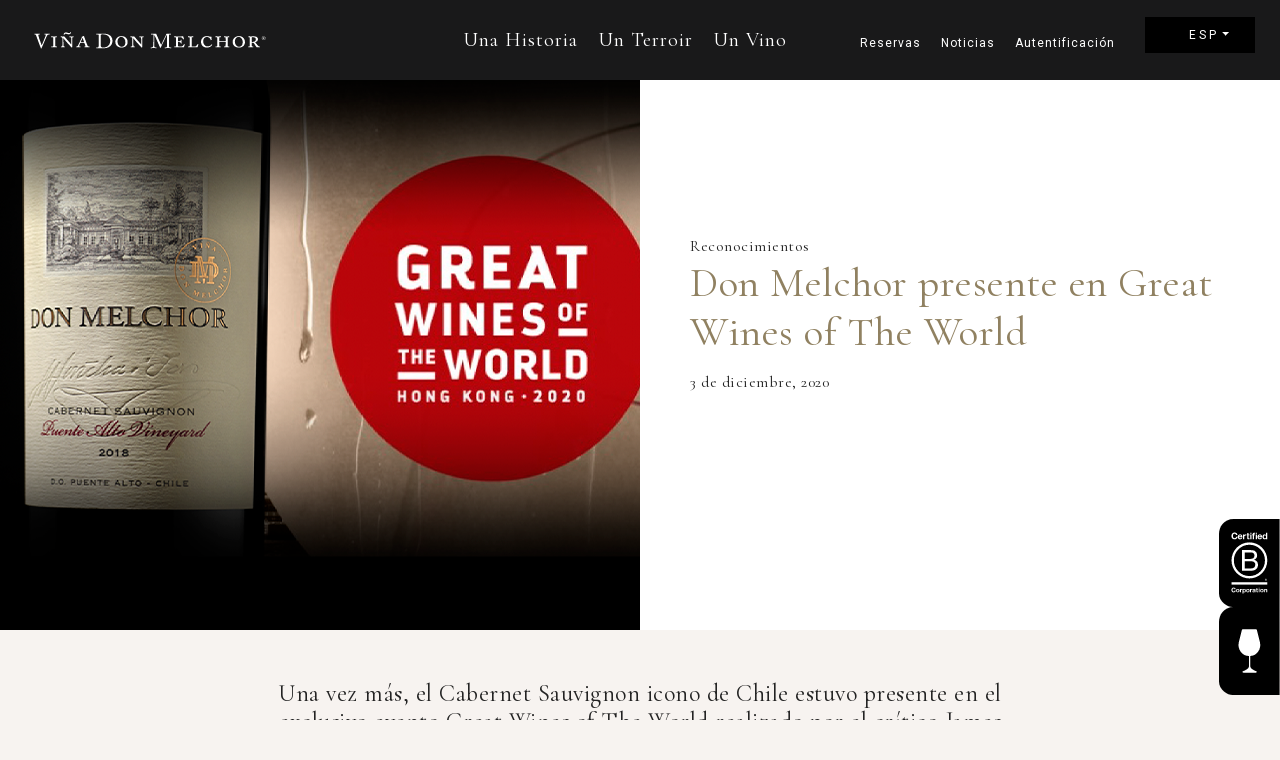

--- FILE ---
content_type: text/html; charset=UTF-8
request_url: https://donmelchor.com/don-melchor-presente-en-great-wines-of-the-world/
body_size: 67049
content:
<!doctype html><html lang="es-ES"><head><script data-no-optimize="1">var litespeed_docref=sessionStorage.getItem("litespeed_docref");litespeed_docref&&(Object.defineProperty(document,"referrer",{get:function(){return litespeed_docref}}),sessionStorage.removeItem("litespeed_docref"));</script>  <script type="litespeed/javascript">(function(w,d,s,l,i){w[l]=w[l]||[];w[l].push({'gtm.start':new Date().getTime(),event:'gtm.js'});var f=d.getElementsByTagName(s)[0],j=d.createElement(s),dl=l!='dataLayer'?'&l='+l:'';j.async=!0;j.src='https://www.googletagmanager.com/gtm.js?id='+i+dl;f.parentNode.insertBefore(j,f)})(window,document,'script','dataLayer','GTM-PMHJVRBF')</script>  <script type="litespeed/javascript">(function(c,l,a,r,i,t,y){c[a]=c[a]||function(){(c[a].q=c[a].q||[]).push(arguments)};t=l.createElement(r);t.async=1;t.src="https://www.clarity.ms/tag/"+i;y=l.getElementsByTagName(r)[0];y.parentNode.insertBefore(t,y)})(window,document,"clarity","script","lfn3rjjv1t")</script> <meta charset="UTF-8"><meta name="viewport" content="width=device-width, user-scalable=no, initial-scale=1.0, maximum-scale=1.0, minimum-scale=1.0"><meta http-equiv="X-UA-Compatible" content="ie=edge"><meta name='robots' content='index, follow, max-image-preview:large, max-snippet:-1, max-video-preview:-1' /><link rel="alternate" hreflang="es" href="https://donmelchor.com/don-melchor-presente-en-great-wines-of-the-world/" /><link rel="alternate" hreflang="en" href="https://donmelchor.com/en/don-melchor-presente-en-great-wines-of-the-world/" /><link rel="alternate" hreflang="pt-pt" href="https://donmelchor.com/pt-pt/don-melchor-presente-en-great-wines-of-the-world/" /><link rel="alternate" hreflang="x-default" href="https://donmelchor.com/don-melchor-presente-en-great-wines-of-the-world/" /><title>Don Melchor presente en Great Wines of The World - Don Melchor</title><link rel="canonical" href="https://donmelchor.com/don-melchor-presente-en-great-wines-of-the-world/" /><meta property="og:locale" content="es_ES" /><meta property="og:type" content="article" /><meta property="og:title" content="Don Melchor presente en Great Wines of The World - Don Melchor" /><meta property="og:url" content="https://donmelchor.com/don-melchor-presente-en-great-wines-of-the-world/" /><meta property="og:site_name" content="Don Melchor" /><meta property="article:published_time" content="2020-12-03T20:54:37+00:00" /><meta property="og:image" content="https://donmelchor.com/wp-content/uploads/2023/11/descarga.jpg" /><meta property="og:image:width" content="250" /><meta property="og:image:height" content="250" /><meta property="og:image:type" content="image/jpeg" /><meta name="author" content="Don Melchor" /><meta name="twitter:card" content="summary_large_image" /><meta name="twitter:label1" content="Escrito por" /><meta name="twitter:data1" content="Don Melchor" /><link rel='dns-prefetch' href='//cdn.jsdelivr.net' /><link rel="alternate" type="application/rss+xml" title="Don Melchor &raquo; Feed" href="https://donmelchor.com/feed/" /><link rel="alternate" title="oEmbed (JSON)" type="application/json+oembed" href="https://donmelchor.com/wp-json/oembed/1.0/embed?url=https%3A%2F%2Fdonmelchor.com%2Fdon-melchor-presente-en-great-wines-of-the-world%2F" /><link rel="alternate" title="oEmbed (XML)" type="text/xml+oembed" href="https://donmelchor.com/wp-json/oembed/1.0/embed?url=https%3A%2F%2Fdonmelchor.com%2Fdon-melchor-presente-en-great-wines-of-the-world%2F&#038;format=xml" /><style>.lazyload,
			.lazyloading {
				max-width: 100%;
			}</style><style id='wp-img-auto-sizes-contain-inline-css' type='text/css'>img:is([sizes=auto i],[sizes^="auto," i]){contain-intrinsic-size:3000px 1500px}
/*# sourceURL=wp-img-auto-sizes-contain-inline-css */</style><link data-optimized="2" rel="stylesheet" href="https://donmelchor.com/wp-content/litespeed/css/44350bfc93fa3eec5194aacb22b66000.css?ver=914ec" /><style id='global-styles-inline-css' type='text/css'>:root{--wp--preset--aspect-ratio--square: 1;--wp--preset--aspect-ratio--4-3: 4/3;--wp--preset--aspect-ratio--3-4: 3/4;--wp--preset--aspect-ratio--3-2: 3/2;--wp--preset--aspect-ratio--2-3: 2/3;--wp--preset--aspect-ratio--16-9: 16/9;--wp--preset--aspect-ratio--9-16: 9/16;--wp--preset--color--black: #000000;--wp--preset--color--cyan-bluish-gray: #abb8c3;--wp--preset--color--white: #ffffff;--wp--preset--color--pale-pink: #f78da7;--wp--preset--color--vivid-red: #cf2e2e;--wp--preset--color--luminous-vivid-orange: #ff6900;--wp--preset--color--luminous-vivid-amber: #fcb900;--wp--preset--color--light-green-cyan: #7bdcb5;--wp--preset--color--vivid-green-cyan: #00d084;--wp--preset--color--pale-cyan-blue: #8ed1fc;--wp--preset--color--vivid-cyan-blue: #0693e3;--wp--preset--color--vivid-purple: #9b51e0;--wp--preset--gradient--vivid-cyan-blue-to-vivid-purple: linear-gradient(135deg,rgb(6,147,227) 0%,rgb(155,81,224) 100%);--wp--preset--gradient--light-green-cyan-to-vivid-green-cyan: linear-gradient(135deg,rgb(122,220,180) 0%,rgb(0,208,130) 100%);--wp--preset--gradient--luminous-vivid-amber-to-luminous-vivid-orange: linear-gradient(135deg,rgb(252,185,0) 0%,rgb(255,105,0) 100%);--wp--preset--gradient--luminous-vivid-orange-to-vivid-red: linear-gradient(135deg,rgb(255,105,0) 0%,rgb(207,46,46) 100%);--wp--preset--gradient--very-light-gray-to-cyan-bluish-gray: linear-gradient(135deg,rgb(238,238,238) 0%,rgb(169,184,195) 100%);--wp--preset--gradient--cool-to-warm-spectrum: linear-gradient(135deg,rgb(74,234,220) 0%,rgb(151,120,209) 20%,rgb(207,42,186) 40%,rgb(238,44,130) 60%,rgb(251,105,98) 80%,rgb(254,248,76) 100%);--wp--preset--gradient--blush-light-purple: linear-gradient(135deg,rgb(255,206,236) 0%,rgb(152,150,240) 100%);--wp--preset--gradient--blush-bordeaux: linear-gradient(135deg,rgb(254,205,165) 0%,rgb(254,45,45) 50%,rgb(107,0,62) 100%);--wp--preset--gradient--luminous-dusk: linear-gradient(135deg,rgb(255,203,112) 0%,rgb(199,81,192) 50%,rgb(65,88,208) 100%);--wp--preset--gradient--pale-ocean: linear-gradient(135deg,rgb(255,245,203) 0%,rgb(182,227,212) 50%,rgb(51,167,181) 100%);--wp--preset--gradient--electric-grass: linear-gradient(135deg,rgb(202,248,128) 0%,rgb(113,206,126) 100%);--wp--preset--gradient--midnight: linear-gradient(135deg,rgb(2,3,129) 0%,rgb(40,116,252) 100%);--wp--preset--font-size--small: 13px;--wp--preset--font-size--medium: 20px;--wp--preset--font-size--large: 36px;--wp--preset--font-size--x-large: 42px;--wp--preset--spacing--20: 0.44rem;--wp--preset--spacing--30: 0.67rem;--wp--preset--spacing--40: 1rem;--wp--preset--spacing--50: 1.5rem;--wp--preset--spacing--60: 2.25rem;--wp--preset--spacing--70: 3.38rem;--wp--preset--spacing--80: 5.06rem;--wp--preset--shadow--natural: 6px 6px 9px rgba(0, 0, 0, 0.2);--wp--preset--shadow--deep: 12px 12px 50px rgba(0, 0, 0, 0.4);--wp--preset--shadow--sharp: 6px 6px 0px rgba(0, 0, 0, 0.2);--wp--preset--shadow--outlined: 6px 6px 0px -3px rgb(255, 255, 255), 6px 6px rgb(0, 0, 0);--wp--preset--shadow--crisp: 6px 6px 0px rgb(0, 0, 0);}:where(.is-layout-flex){gap: 0.5em;}:where(.is-layout-grid){gap: 0.5em;}body .is-layout-flex{display: flex;}.is-layout-flex{flex-wrap: wrap;align-items: center;}.is-layout-flex > :is(*, div){margin: 0;}body .is-layout-grid{display: grid;}.is-layout-grid > :is(*, div){margin: 0;}:where(.wp-block-columns.is-layout-flex){gap: 2em;}:where(.wp-block-columns.is-layout-grid){gap: 2em;}:where(.wp-block-post-template.is-layout-flex){gap: 1.25em;}:where(.wp-block-post-template.is-layout-grid){gap: 1.25em;}.has-black-color{color: var(--wp--preset--color--black) !important;}.has-cyan-bluish-gray-color{color: var(--wp--preset--color--cyan-bluish-gray) !important;}.has-white-color{color: var(--wp--preset--color--white) !important;}.has-pale-pink-color{color: var(--wp--preset--color--pale-pink) !important;}.has-vivid-red-color{color: var(--wp--preset--color--vivid-red) !important;}.has-luminous-vivid-orange-color{color: var(--wp--preset--color--luminous-vivid-orange) !important;}.has-luminous-vivid-amber-color{color: var(--wp--preset--color--luminous-vivid-amber) !important;}.has-light-green-cyan-color{color: var(--wp--preset--color--light-green-cyan) !important;}.has-vivid-green-cyan-color{color: var(--wp--preset--color--vivid-green-cyan) !important;}.has-pale-cyan-blue-color{color: var(--wp--preset--color--pale-cyan-blue) !important;}.has-vivid-cyan-blue-color{color: var(--wp--preset--color--vivid-cyan-blue) !important;}.has-vivid-purple-color{color: var(--wp--preset--color--vivid-purple) !important;}.has-black-background-color{background-color: var(--wp--preset--color--black) !important;}.has-cyan-bluish-gray-background-color{background-color: var(--wp--preset--color--cyan-bluish-gray) !important;}.has-white-background-color{background-color: var(--wp--preset--color--white) !important;}.has-pale-pink-background-color{background-color: var(--wp--preset--color--pale-pink) !important;}.has-vivid-red-background-color{background-color: var(--wp--preset--color--vivid-red) !important;}.has-luminous-vivid-orange-background-color{background-color: var(--wp--preset--color--luminous-vivid-orange) !important;}.has-luminous-vivid-amber-background-color{background-color: var(--wp--preset--color--luminous-vivid-amber) !important;}.has-light-green-cyan-background-color{background-color: var(--wp--preset--color--light-green-cyan) !important;}.has-vivid-green-cyan-background-color{background-color: var(--wp--preset--color--vivid-green-cyan) !important;}.has-pale-cyan-blue-background-color{background-color: var(--wp--preset--color--pale-cyan-blue) !important;}.has-vivid-cyan-blue-background-color{background-color: var(--wp--preset--color--vivid-cyan-blue) !important;}.has-vivid-purple-background-color{background-color: var(--wp--preset--color--vivid-purple) !important;}.has-black-border-color{border-color: var(--wp--preset--color--black) !important;}.has-cyan-bluish-gray-border-color{border-color: var(--wp--preset--color--cyan-bluish-gray) !important;}.has-white-border-color{border-color: var(--wp--preset--color--white) !important;}.has-pale-pink-border-color{border-color: var(--wp--preset--color--pale-pink) !important;}.has-vivid-red-border-color{border-color: var(--wp--preset--color--vivid-red) !important;}.has-luminous-vivid-orange-border-color{border-color: var(--wp--preset--color--luminous-vivid-orange) !important;}.has-luminous-vivid-amber-border-color{border-color: var(--wp--preset--color--luminous-vivid-amber) !important;}.has-light-green-cyan-border-color{border-color: var(--wp--preset--color--light-green-cyan) !important;}.has-vivid-green-cyan-border-color{border-color: var(--wp--preset--color--vivid-green-cyan) !important;}.has-pale-cyan-blue-border-color{border-color: var(--wp--preset--color--pale-cyan-blue) !important;}.has-vivid-cyan-blue-border-color{border-color: var(--wp--preset--color--vivid-cyan-blue) !important;}.has-vivid-purple-border-color{border-color: var(--wp--preset--color--vivid-purple) !important;}.has-vivid-cyan-blue-to-vivid-purple-gradient-background{background: var(--wp--preset--gradient--vivid-cyan-blue-to-vivid-purple) !important;}.has-light-green-cyan-to-vivid-green-cyan-gradient-background{background: var(--wp--preset--gradient--light-green-cyan-to-vivid-green-cyan) !important;}.has-luminous-vivid-amber-to-luminous-vivid-orange-gradient-background{background: var(--wp--preset--gradient--luminous-vivid-amber-to-luminous-vivid-orange) !important;}.has-luminous-vivid-orange-to-vivid-red-gradient-background{background: var(--wp--preset--gradient--luminous-vivid-orange-to-vivid-red) !important;}.has-very-light-gray-to-cyan-bluish-gray-gradient-background{background: var(--wp--preset--gradient--very-light-gray-to-cyan-bluish-gray) !important;}.has-cool-to-warm-spectrum-gradient-background{background: var(--wp--preset--gradient--cool-to-warm-spectrum) !important;}.has-blush-light-purple-gradient-background{background: var(--wp--preset--gradient--blush-light-purple) !important;}.has-blush-bordeaux-gradient-background{background: var(--wp--preset--gradient--blush-bordeaux) !important;}.has-luminous-dusk-gradient-background{background: var(--wp--preset--gradient--luminous-dusk) !important;}.has-pale-ocean-gradient-background{background: var(--wp--preset--gradient--pale-ocean) !important;}.has-electric-grass-gradient-background{background: var(--wp--preset--gradient--electric-grass) !important;}.has-midnight-gradient-background{background: var(--wp--preset--gradient--midnight) !important;}.has-small-font-size{font-size: var(--wp--preset--font-size--small) !important;}.has-medium-font-size{font-size: var(--wp--preset--font-size--medium) !important;}.has-large-font-size{font-size: var(--wp--preset--font-size--large) !important;}.has-x-large-font-size{font-size: var(--wp--preset--font-size--x-large) !important;}
/*# sourceURL=global-styles-inline-css */</style><style id='classic-theme-styles-inline-css' type='text/css'>/*! This file is auto-generated */
.wp-block-button__link{color:#fff;background-color:#32373c;border-radius:9999px;box-shadow:none;text-decoration:none;padding:calc(.667em + 2px) calc(1.333em + 2px);font-size:1.125em}.wp-block-file__button{background:#32373c;color:#fff;text-decoration:none}
/*# sourceURL=/wp-includes/css/classic-themes.min.css */</style><style id='age-gate-user-options-inline-css' type='text/css'>.age-gate-wrapper { background: transparent; }.age-gate-background-colour { background-color: rgba(26, 26, 26, 0.8); }.age-gate-form { background-color: rgba(26, 26, 26, 0.8); }.age-gate-form, .age-gate-form label, .age-gate-form h1, .age-gate-form h2, .age-gate-form p { color: #ffffff; }.age-gate-error { display: none; }
/*# sourceURL=age-gate-user-options-inline-css */</style><style id='age-gate-custom-inline-css' type='text/css'>a#menu-item-dropdown-wpml-ls-17-es {
    display: initial;
}

.content-age-gate h1 img{
    filter: invert(1) !important;
}
/*# sourceURL=age-gate-custom-inline-css */</style><link rel='stylesheet' id='swiper-css-css' href='https://cdn.jsdelivr.net/npm/swiper@10/swiper-bundle.min.css?ver=10.0' type='text/css' media='all' /><link rel="https://api.w.org/" href="https://donmelchor.com/wp-json/" /><link rel="alternate" title="JSON" type="application/json" href="https://donmelchor.com/wp-json/wp/v2/posts/2866" /><meta name="generator" content="WordPress 6.9" /><link rel='shortlink' href='https://donmelchor.com/?p=2866' /><meta name="generator" content="WPML ver:4.8.6 stt:1,42,2;" /> <script type="litespeed/javascript" data-src="https://www.googletagmanager.com/gtag/js?id=G-2XYQ4C1F0G"></script> <script type="litespeed/javascript">window.dataLayer=window.dataLayer||[];function gtag(){dataLayer.push(arguments)}
gtag('js',new Date());gtag('config','G-2XYQ4C1F0G')</script> <script type="litespeed/javascript">document.documentElement.className=document.documentElement.className.replace('no-js','js')</script> <style>.no-js img.lazyload {
				display: none;
			}

			figure.wp-block-image img.lazyloading {
				min-width: 150px;
			}

			.lazyload,
			.lazyloading {
				--smush-placeholder-width: 100px;
				--smush-placeholder-aspect-ratio: 1/1;
				width: var(--smush-image-width, var(--smush-placeholder-width)) !important;
				aspect-ratio: var(--smush-image-aspect-ratio, var(--smush-placeholder-aspect-ratio)) !important;
			}

						.lazyload, .lazyloading {
				opacity: 0;
			}

			.lazyloaded {
				opacity: 1;
				transition: opacity 400ms;
				transition-delay: 0ms;
			}</style><link rel="icon" href="https://donmelchor.com/wp-content/uploads/2020/04/cropped-favicon-dm-32x32.png" sizes="32x32" /><link rel="icon" href="https://donmelchor.com/wp-content/uploads/2020/04/cropped-favicon-dm-192x192.png" sizes="192x192" /><link rel="apple-touch-icon" href="https://donmelchor.com/wp-content/uploads/2020/04/cropped-favicon-dm-180x180.png" /><meta name="msapplication-TileImage" content="https://donmelchor.com/wp-content/uploads/2020/04/cropped-favicon-dm-270x270.png" /><style type="text/css" id="wp-custom-css">#menu-selector.btn-primary.dropdown a {
	text-decoration: none;
	font-size: 10px;
}

#wpcf7-f2741-p2748-o1 .wpcf7-radio label,
#wpcf7-f2740-p2744-o1 .wpcf7-radio label,
#wpcf7-f2738-p2727-o1 .wpcf7-radio label {
	text-align: center !important;
}

header nav ul li a{
	font-size: 20px;
	letter-spacing: 1px
}
.wpml-ls-display{
	display: none;
}
footer {
	padding-bottom: 15px;
	padding-top: 15px;
}
footer .dropdown{
	margin-bottom: 0;
}
.page-id-2727 header, .page-id-2744 header, .page-id-2748 header, .page-id-10707 header, .page-id-10708 header, .page-id-10709 header{
    background: #000;
}

header.shadow-header{
	background: #000 !important;
}

.page-id-2727 .contact-form p,
.page-id-2744 .contact-form p,
.page-id-2748 .contact-form p {
    font-size: 17px;
    text-align: left;
    margin: 0 auto;
    max-width: 500px;
    letter-spacing: 2px;
    padding: 5px;
}

.detail-news .text-zone p, .detail-news .text-zone pre, .detail-news .text-zone h1, .detail-news .text-zone h2, .detail-news .text-zone h3, .detail-news .text-zone h4, .detail-news .text-zone h5, .detail-news .text-zone h6, .detail-news .text-zone ul li, .detail-news .text-zone ol li, .detail-news .text-zone a, .detail-news .text-zone dl {
    color: #232323;
    margin-bottom: 20px;
}

.detail-news .text-zone a{
    text-decoration: underline;
}
.detail-news .text-zone a:hover{
    color: #908161;
    text-decoration: none;
}
.detail-news .alignright {
	float: right;
	margin-left: 10px;
	margin-bottom: 10px;
}
.detail-news .alignleft {
	float: left;
	margin-right: 10px;
	margin-bottom: 10px;
}
.detail-news .aligncenter {
	float: none;
	margin-right: auto;
	margin-left: auto;
	display: block;
	margin-bottom: 10px;
}
.detail-news .text-zone *:not(div) {
	max-width: 100%;
}


/* btn reservar */

.btn-reserve {
	position: absolute;
	left:15px;
}


ul#menu-home_second_pt li:nth-child(1) {
    display: block !important;
}

ul#menu-home_second li:nth-child(1) {
    display: block !important;
}

ul#menu-home_second_eng li:nth-child(1) {
    display: block !important;
}

/* Mostrar boton con display none inline */
.container-floating-center a:nth-child(3) {
/*     display: initial !important; */
}

/* Se centra a través de la etiqueta con mayor especificidad el texto del wp. */

.page-id-2727 .contact-form p, .page-id-2744 .contact-form p, .page-id-2748 .contact-form p {
	text-align: left;
}


/* Pagination Fix css  */
span.page-numbers.current {
    color: #908161;
    transform: scale(1.6);
    font-weight: bold;
}

li.page-item a {
    color: rgb(25, 25, 26, 55%) !important;
}
/* Pagination Fix css  */

ul .wpml-ls-menu-item a.btn-primary {
    display: initial !important;
}

a#menu-item-dropdown-wpml-ls-17-es {
    display: initial !important;
}


input#input-search {
	border: 1px solid rgba(144, 129, 97, .6) !important;
	color: #908161;
}

input#input-search::placeholder {
    color: #908161 !important;
}

#form-search img.img-fluid {
    filter: sepia(0.2) !important;
}


[type="search"]::-webkit-search-cancel-button {
    background-color: #908161 !important;
	color: #908161 !important;
}

/* Menu fix */

header .side-nav nav ul li:nth-child(5):after {
	display:none;
}

header .side-nav nav ul li:nth-child(5) {
	margin-bottom:0;
}

header .side-nav nav ul li:nth-child(4) a, 
header .side-nav nav ul li:nth-child(5) a, 
header .side-nav nav ul li:nth-child(6) a, 
header .side-nav nav ul li:nth-child(7) a, 
header .side-nav nav ul li:nth-child(8) a, 
header .side-nav nav ul li:nth-child(9) a {
	 font-size: 17px;
	padding:10px;
}
ul#menu-side-ingles li:nth-child(3n) {
    border-bottom: 1px solid #dadadb42;
}

ul#menu-side li:nth-child(3n) {
    border-bottom: 1px solid #dadadb42;
}

ul#menu-side-pt li:nth-child(3n) {
    border-bottom: 1px solid #dadadb42;
}


/* ajuste experiencia */

@media only screen and (min-width: 650px) {
	section.experience-page .title-container {
    max-width: 650px;
    width: 100%;
}
}



.material-checkbox {
    display: flex;
    text-align: left;
    flex-wrap: wrap;
    flex-direction: row;
    align-items: center;
    width: 80%;
    margin: 30px  auto 0;
}

label.material-checkbox-label {
    width: 80%;
    padding-left: 5%;
    margin-left: 5%;
    border-left: solid 1px #474646;
    font-size: 12px;
    text-transform: initial !important;
}

.material-checkbox-input {
    width: 10%;
-webkit-appearance: none;
  /* Remove most all native input styles */
  -moz-appearance: none;
       appearance: none;
  /* For iOS < 15 */
  background-color: transparent;
  /* Not removed via appearance */
  margin: 0;
  font: inherit;
  color: #fff;
  width: 2em;
  height: 2em;
  border: 2px solid #fff;
  border-radius: 0.15em;
  transform: translateY(-0.075em);
  display: grid;
  place-content: center;
}

/*age gate checkbox */
.material-checkbox-input[type=checkbox]::before {
  content: "";
  width: 0.65em;
  height: 0.65em;
  -webkit-clip-path: polygon(14% 44%, 0 65%, 50% 100%, 100% 16%, 80% 0%, 43% 62%);
          clip-path: polygon(14% 44%, 0 65%, 50% 100%, 100% 16%, 80% 0%, 43% 62%);
  transform: scale(0);
  transform-origin: bottom left;
  transition: 120ms transform ease-in-out;
  box-shadow: inset 1em 1em var(--form-control-color);
  /* Windows High Contrast Mode */
  background-color: #fff;
}

.material-checkbox-input[type=checkbox]:checked::before {
  transform: scale(1);
}

.material-checkbox-input[type=checkbox]:focus {
  outline: max(2px, 0.15em) solid currentColor;
  outline-offset: max(2px, 0.15em);
}

/* Modificaciones age date*/
@media (max-width: 768px) {
	.content-age-gate .material-checkbox{
		flex-wrap: nowrap !important;
		width: 90% !important;
	}
}




/* Diseño check form*/
.verification-check{
		display: flex !important;
    align-items: flex-start;
}

.verification-check a{
	text-transform: initial !important;
    font-size: 15px;
}
.verification-check span{
	width: 11px !important;
	margin-right: 5px !important
}

.verification-check span span{
	margin: 0px !important;
}

.verification-check label span{
	display: none;
}

.verification-check .wpcf7-not-valid-tip{
	position: absolute;
   margin-top: 30px;
}

.verification-check a{
	color: #232323;
	margin-top: 5px;
}

/* Diseño reseva */

.verification-check-reserva{
	display: flex !important;
   align-items: center;
}

.verification-check-reserva input{
	height: 11px !important;
}

.verification-check-reserva span{
	width: 3% !important;
	margin-right: 5px !important;
	display: inline;
}

.verification-check-reserva span span label{
	margin: 0px;
}

.verification-check-reserva .wpcf7-list-item{
	margin: 0px !important;
}

.verification-check-reserva label{
	min-width: 32px !important
}

.verification-check-reserva a{
	font-size: 15px !important;
	color: #232323;
	text-transform: initial !important;
}

.verification-check-reserva label span{
	display: none;
}

.verification-check-reserva .wpcf7-not-valid-tip{
	position: absolute;
   margin-top: 30px;
}

@media (max-width: 768px) {
	.verification-check-reserva span{
	margin-left: 0px !important;
}
	.verification-check-reserva input{
		margin-left: 0px !important;
}
	.verification-check-reserva label{
	min-width: 0px !important
}
}

/* mensaje de gracias -reserva - SOP-11792*/
@media (max-width: 768px) {
	
	#mensaje{
		min-height: 135vh !important;
	}
}</style><meta property="og:image" content="https://donmelchor.com/wp-content/uploads/2020/12/ADAPTACION-GREAT-WINES-OF-THE-WORLD.png"> <script defer type="litespeed/javascript">window.addEventListener('DOMContentLiteSpeedLoaded',(event)=>{const bodyElement=document.querySelector('.btn-reserve')
const btnBannerExperience=document.querySelector('.btn-reserve-banner')
const observer=new MutationObserver(function(mutations){mutations.forEach(function(mutation){if(mutation.type==="attributes"){bodyElement.removeAttribute('style'); 
btnBannerExperience.removeAttribute('style'); }})});observer.observe(bodyElement,{attributeFilter:["style"],attributes:!0,})})</script> <style>html{margin-top: 0 !important;}
	.experience-page .info-zone .text-detail h3{
		text-align: unset;
		font-size: 22px;
		margin-top: 10px;
	}</style></head><body class="wp-singular post-template-default single single-post postid-2866 single-format-standard wp-theme-don-melchor-2020 news-page"><noscript><iframe data-lazyloaded="1" src="about:blank" data-litespeed-src="https://www.googletagmanager.com/ns.html?id=GTM-PMHJVRBF"
height="0" width="0" style="display:none;visibility:hidden" loading="lazy"></iframe></noscript><div class="goto-us-site-wrap"><div class="container"><div class="modal-usa d-flex align-items-center justify-items-center"><div class="container-modal ">
<a class="close"><img data-lazyloaded="1" src="[data-uri]" data-src="https://donmelchor.com/wp-content/themes/don-melchor-2020/assets/img/close-modal.svg" loading="lazy"></a><div class="row "><div class="col-12 text-center"><h3>Hello,</h3><p>You are entering Viña Don Melchor's global website.<br>Do you want to continue here?</p><a class="btn btn-primary btn-continue-global">Yes, continue in global</a>
<a href="https://donmelchorus.com/" class="btn btn-secondary btn-secondary-border btn-goto-usa">No, go to the USA site</a></div></div></div></div></div></div><header><div class="container-fluid"><div class="row"><div class="col-2 col-sm-2 col-md-2 col-lg-2 col-xl-3"><h1>
<a href="https://donmelchor.com/" title="Don Melchor"><img data-lazyloaded="1" src="[data-uri]" draggable="false" data-src="https://donmelchor.com/wp-content/themes/don-melchor-2020/assets/img/new-logo-dm.svg" alt="Don Melchor" class="logo-width-inverter" loading="lazy"></a></h1></div><div class="col-1 col-sm-6 col-md-6 col-lg-6 col-xl-6 d-none d-md-flex justify-items-center"><nav><div class="nav-home"><div class="menu-home-container"><ul id="menu-home" class="primary-menu"><li id="menu-item-3826" class="menu-item menu-item-type-custom menu-item-object-custom menu-item-3826"><a href="https://donmelchor.com/story/">Una Historia</a></li><li id="menu-item-3827" class="menu-item menu-item-type-post_type menu-item-object-page menu-item-3827"><a href="https://donmelchor.com/terroir/">Un Terroir</a></li><li id="menu-item-3828" class="menu-item menu-item-type-post_type menu-item-object-page menu-item-3828"><a href="https://donmelchor.com/wine/">Un Vino</a></li></ul></div></div></nav></div><div class="col-1 col-sm-4 col-md-4 col-lg-4 col-xl-3 d-none d-md-flex justify-items-end last-menu"><nav><div class="menu-home_second-container"><ul id="menu-home_second" class="second-menu"><li id="menu-item-1670" class="menu-item menu-item-type-post_type menu-item-object-page menu-item-1670"><a href="https://donmelchor.com/experience/">Reservas</a></li><li id="menu-item-1673" class="menu-item menu-item-type-post_type menu-item-object-page menu-item-1673"><a href="https://donmelchor.com/news/">Noticias</a></li><li id="menu-item-8972" class="menu-item menu-item-type-post_type menu-item-object-page menu-item-8972"><a href="https://donmelchor.com/prooftag/">Autentificación</a></li></ul></div></nav><div class="language-select"><ul id="menu-selector" class="dropdown" itemscope itemtype="http://www.schema.org/SiteNavigationElement"><li  id="menu-item-wpml-ls-17-es" class="menu-item wpml-ls-slot-17 wpml-ls-item wpml-ls-item-es wpml-ls-current-language wpml-ls-menu-item wpml-ls-first-item menu-item-type-wpml_ls_menu_item menu-item-object-wpml_ls_menu_item menu-item-has-children dropdown menu-item-wpml-ls-17-es nav-item"><a href="#" data-toggle="dropdown" aria-haspopup="true" aria-expanded="false" class="btn btn-primary dropdown-toggle nav-link" id="menu-item-dropdown-wpml-ls-17-es" role="menuitem"><span itemprop="name"><span class="wpml-ls-native" lang="es">ESP</span></span></a><ul class="dropdown-menu" aria-labelledby="menu-item-dropdown-wpml-ls-17-es"><li  id="menu-item-wpml-ls-17-en" class="menu-item wpml-ls-slot-17 wpml-ls-item wpml-ls-item-en wpml-ls-menu-item menu-item-type-wpml_ls_menu_item menu-item-object-wpml_ls_menu_item menu-item-wpml-ls-17-en nav-item"><a title="Cambiar a ENG(ENG)" itemprop="url" href="https://donmelchor.com/en/don-melchor-presente-en-great-wines-of-the-world/" class="dropdown-item" aria-label="Cambiar a ENG(ENG)" role="menuitem"><span itemprop="name"><span class="wpml-ls-native" lang="en">ENG</span></span></a></li><li  id="menu-item-wpml-ls-17-pt-pt" class="menu-item wpml-ls-slot-17 wpml-ls-item wpml-ls-item-pt-pt wpml-ls-menu-item wpml-ls-last-item menu-item-type-wpml_ls_menu_item menu-item-object-wpml_ls_menu_item menu-item-wpml-ls-17-pt-pt nav-item"><a title="Cambiar a POR(POR)" itemprop="url" href="https://donmelchor.com/pt-pt/don-melchor-presente-en-great-wines-of-the-world/" class="dropdown-item" aria-label="Cambiar a POR(POR)" role="menuitem"><span itemprop="name"><span class="wpml-ls-native" lang="pt-pt">POR</span></span></a></li></ul></li></ul></div></div><div class="col-2 col-sm-1 col-md-1 col-lg-1 col-xl-1 d-sm-flex d-sm-block d-md-block d-lg-none justify-items-end">
<a rel="nofollow" class="btn-menu d-block d-sm-block d-md-none d-lg-none d-xl-none" href="#" title="Menu"><div></div></a><div class="side-nav"><nav><div class="menu-side-container"><ul id="menu-side" class="side-menu" itemscope itemtype="http://www.schema.org/SiteNavigationElement"><li id="menu-item-33" class="menu-item menu-item-type-post_type menu-item-object-page menu-item-33"><a href="https://donmelchor.com/story/">Una historia</a></li><li id="menu-item-31" class="menu-item menu-item-type-post_type menu-item-object-page menu-item-31"><a href="https://donmelchor.com/terroir/">Un terroir</a></li><li id="menu-item-32" class="menu-item menu-item-type-post_type menu-item-object-page menu-item-32"><a href="https://donmelchor.com/wine/">Un vino</a></li><li id="menu-item-2303" class="menu-item menu-item-type-custom menu-item-object-custom menu-item-2303"><a href="http://descorcha.com/don-melchor">Tienda</a></li><li id="menu-item-29" class="menu-item menu-item-type-post_type menu-item-object-page menu-item-29"><a href="https://donmelchor.com/experience/">Reservas</a></li><li id="menu-item-34" class="menu-item menu-item-type-post_type menu-item-object-page menu-item-34"><a href="https://donmelchor.com/news/">Noticias</a></li><li id="menu-item-8976" class="menu-item menu-item-type-post_type menu-item-object-page menu-item-8976"><a href="https://donmelchor.com/prooftag/">Autentificación</a></li><li id="menu-item-30" class="menu-item menu-item-type-post_type menu-item-object-page menu-item-30"><a href="https://donmelchor.com/contact/">Contacto</a></li><li id="menu-item-35" class="menu-item menu-item-type-custom menu-item-object-custom menu-item-35"><a href="https://www.instagram.com/donmelchorwine/">Instagram</a></li><li id="menu-item-6035" class="menu-item menu-item-type-custom menu-item-object-custom menu-item-6035"><a href="https://www.linkedin.com/company/vina-don-melchor/?viewAsMember=true">Linkedin</a></li></ul></div></nav><div class="language-select"><ul id="menu-selector-1" class="dropdown" itemscope itemtype="http://www.schema.org/SiteNavigationElement"><li  class="menu-item wpml-ls-slot-17 wpml-ls-item wpml-ls-item-es wpml-ls-current-language wpml-ls-menu-item wpml-ls-first-item menu-item-type-wpml_ls_menu_item menu-item-object-wpml_ls_menu_item menu-item-has-children dropdown menu-item-wpml-ls-17-es nav-item"><a href="#" data-toggle="dropdown" aria-haspopup="true" aria-expanded="false" class="btn btn-primary dropdown-toggle nav-link" id="menu-item-dropdown-wpml-ls-17-es" role="menuitem"><span itemprop="name"><span class="wpml-ls-native" lang="es">ESP</span></span></a><ul class="dropdown-menu" aria-labelledby="menu-item-dropdown-wpml-ls-17-es"><li  class="menu-item wpml-ls-slot-17 wpml-ls-item wpml-ls-item-en wpml-ls-menu-item menu-item-type-wpml_ls_menu_item menu-item-object-wpml_ls_menu_item menu-item-wpml-ls-17-en nav-item"><a title="Cambiar a ENG(ENG)" itemprop="url" href="https://donmelchor.com/en/don-melchor-presente-en-great-wines-of-the-world/" class="dropdown-item" aria-label="Cambiar a ENG(ENG)" role="menuitem"><span itemprop="name"><span class="wpml-ls-native" lang="en">ENG</span></span></a></li><li  class="menu-item wpml-ls-slot-17 wpml-ls-item wpml-ls-item-pt-pt wpml-ls-menu-item wpml-ls-last-item menu-item-type-wpml_ls_menu_item menu-item-object-wpml_ls_menu_item menu-item-wpml-ls-17-pt-pt nav-item"><a title="Cambiar a POR(POR)" itemprop="url" href="https://donmelchor.com/pt-pt/don-melchor-presente-en-great-wines-of-the-world/" class="dropdown-item" aria-label="Cambiar a POR(POR)" role="menuitem"><span itemprop="name"><span class="wpml-ls-native" lang="pt-pt">POR</span></span></a></li></ul></li></ul></div></div><div class="cover-side-menu"></div></div></div></div></header><div class="detail-news"><div class="head-news"><figure>
<img data-lazyloaded="1" src="[data-uri]" width="700" height="630" draggable="false" data-src="https://donmelchor.com/wp-content/uploads/2020/12/ADAPTACION-GREAT-WINES-OF-THE-WORLD.png" alt="Don Melchor presente en Great Wines of The World" loading="lazy" /></figure><div class="head-text"><div class="category_posts"><a href="/news/news?taxonomy=reconocimientos">Reconocimientos</a></div><h2>Don Melchor presente en Great Wines of The World</h2><div class="date_notice"><span>3 de diciembre, 2020</span></div></div></div><div class="text-zone"><h5>Una vez más, el Cabernet Sauvignon icono de Chile estuvo presente en el exclusivo evento Great Wines of The World realizado por el crítico James Suckling.</h5><p><p>En la ciudad de Hong Kong y con algunas modificaciones respecto a sus anteriores versiones producto de la pandemia, Great Wines of The World se comenzó a realizar el 16 de noviembre, en una actividad que se realizará a lo largo de un mes en James Suckling Wine Central de Hong Kong.</p><p> En esta oportunidad, Don Melchor una vez más está presente como uno de los más destacados vinos de Chile, elegido por Suckling entre los 12 mejores vinos del mundo y calificado con la puntuación perfecta de 100 puntos para la cosecha 2018.</p></p></div></div><div class="related-news"><div class="container"><h6>Noticias relacionadas</h6><div class="row"><div class="col-12 col-sm-6 col-md-6 col-lg-6"><div class="box-news"><figure>
<img data-lazyloaded="1" src="[data-uri]" width="700" height="630" draggable="false" data-src="https://donmelchor.com/wp-content/uploads/2020/11/700-x-630-ESP.png" alt="Hong Kong tasting" loading="lazy" /></figure><div class="text-news"><div class="category_posts op7"><a href="/news/news?taxonomy=reconocimientos">Reconocimientos</a></div><h4>Don Melchor 2018:  Dentro los 12 mejores vinos del mundo</h4><div class="date_notice op7"><span>3 de diciembre, 2020</span></div><p class="parrafo-limitado">James Suckling, el destacado crítico norteamericano y una de las voces expertas más influyentes del mundo, destacó en marzo de este año a Don Melchor 2018 con extraordinarios 100 puntos, y hoy suma un nuevo e importante reconocimiento: la distinción de ubicarlo en el puesto N°12 de los 100 mejores&hellip;</p>
<a class="btn btn-primary" href="https://donmelchor.com/don-melchor-2018-dentro-los-12-mejores-vinos-del-mundo/" title="Leer más">Leer más</a></div></div></div><div class="col-12 col-sm-6 col-md-6 col-lg-6"><div class="box-news"><figure>
<img data-lazyloaded="1" src="[data-uri]" width="700" height="630" draggable="false" data-src="https://donmelchor.com/wp-content/uploads/2020/11/01-DM.png" alt="Hong Kong tasting" loading="lazy" /></figure><div class="text-news"><div class="category_posts op7"><a href="/news/news?taxonomy=eventos">Eventos</a></div><h4>LANZAMIENTO DON MELCHOR 2018: UNA COSECHA PERFECTA</h4><div class="date_notice op7"><span>4 de noviembre, 2020</span></div><p class="parrafo-limitado">El riguroso trabajo detrás de la elaboración de Don Melchor radica en la obsesión del equipo enológico y agrícola por comprender cada detalle del viñedo, estudiando minuciosamente sus suelos, entendiendo la expresión del terroir y respetando la esencia del viñedo en cada proceso del vino. Es así, como Don Melchor&hellip;</p>
<a class="btn btn-primary" href="https://donmelchor.com/lanzamiento-don-melchor-2018-una-cosecha-perfecta/" title="Leer más">Leer más</a></div></div></div></div></div></div> <script type="speculationrules">{"prefetch":[{"source":"document","where":{"and":[{"href_matches":"/*"},{"not":{"href_matches":["/wp-*.php","/wp-admin/*","/wp-content/uploads/*","/wp-content/*","/wp-content/plugins/*","/wp-content/themes/don-melchor-2020/*","/*\\?(.+)"]}},{"not":{"selector_matches":"a[rel~=\"nofollow\"]"}},{"not":{"selector_matches":".no-prefetch, .no-prefetch a"}}]},"eagerness":"conservative"}]}</script> <script type="text/template" id="tmpl-age-gate"><div class="age-gate"><div class="content-age-gate"><h1><img draggable="false" src="https://donmelchor.com/wp-content/themes/don-melchor-2020/assets/img/new-logo-dm.svg" alt="Don Melchor"></h1><p></p><div class="selector-lang"><ul id="menu-selector-2" class="dropdown" itemscope itemtype="http://www.schema.org/SiteNavigationElement"><li  class="menu-item wpml-ls-slot-17 wpml-ls-item wpml-ls-item-es wpml-ls-current-language wpml-ls-menu-item wpml-ls-first-item menu-item-type-wpml_ls_menu_item menu-item-object-wpml_ls_menu_item menu-item-has-children dropdown menu-item-wpml-ls-17-es nav-item"><a href="#" data-toggle="dropdown" aria-haspopup="true" aria-expanded="false" class="btn btn-primary dropdown-toggle nav-link" id="menu-item-dropdown-wpml-ls-17-es" role="menuitem"><span itemprop="name"><span class="wpml-ls-native" lang="es">ESP</span></span></a><ul class="dropdown-menu" aria-labelledby="menu-item-dropdown-wpml-ls-17-es"><li  class="menu-item wpml-ls-slot-17 wpml-ls-item wpml-ls-item-en wpml-ls-menu-item menu-item-type-wpml_ls_menu_item menu-item-object-wpml_ls_menu_item menu-item-wpml-ls-17-en nav-item"><a title="Cambiar a ENG(ENG)" itemprop="url" href="https://donmelchor.com/en/don-melchor-presente-en-great-wines-of-the-world/" class="dropdown-item" aria-label="Cambiar a ENG(ENG)" role="menuitem"><span itemprop="name"><span class="wpml-ls-native" lang="en">ENG</span></span></a></li><li  class="menu-item wpml-ls-slot-17 wpml-ls-item wpml-ls-item-pt-pt wpml-ls-menu-item wpml-ls-last-item menu-item-type-wpml_ls_menu_item menu-item-object-wpml_ls_menu_item menu-item-wpml-ls-17-pt-pt nav-item"><a title="Cambiar a POR(POR)" itemprop="url" href="https://donmelchor.com/pt-pt/don-melchor-presente-en-great-wines-of-the-world/" class="dropdown-item" aria-label="Cambiar a POR(POR)" role="menuitem"><span itemprop="name"><span class="wpml-ls-native" lang="pt-pt">POR</span></span></a></li></ul></li></ul>        </div><form method="post" action="https://donmelchor.com/don-melchor-presente-en-great-wines-of-the-world" class="age-gate-form"><div class="age-gate-error" data-error-field="buttons"></div><p class="age-gate-challenge">¿Tiene usted edad legal para beber?</p><button type="submit" value="1" name="age_gate[confirm]" class="age-gate-submit-yes">Sí</button><button type="submit" name="age_gate[confirm]" class="age-gate-submit-no">No</button><input type="hidden" name="age_gate[age]" value="TVRnPQ==" /><input type="hidden" name="action" value="age_gate_submit" /><input type="hidden"  name="age_gate[nonce]" value="8bfef19b71" /><input type="hidden" name="_wp_http_referer" value="/don-melchor-presente-en-great-wines-of-the-world/" /><input type="hidden" name="confirm_action" value="0" /><div class="material-checkbox"><input type="checkbox" checked="" class="material-checkbox-input" name="age_gate_consent" id="age-gate-consent"><label class="material-checkbox-label" for="age-gate-consent">
            Al navegar en este sitio web estás aceptando que tus datos sean recopilados de forma anónima y tratados para la realización de análisis que puedan mejorar tu futura experiencia en nuestro sitio.          </label><br></div></form></div></div></script> <script type="litespeed/javascript">document.querySelectorAll('input[type="number"]').forEach(function(input){input.addEventListener('keypress',function(event){if(!/[\d\.]/.test(event.key)&&!event.ctrlKey&&!event.metaKey&&event.key!=='Backspace'){event.preventDefault()}});input.addEventListener('input',function(event){this.value=this.value.replace(/[^0-9]/g,'')})});document.querySelectorAll('input[type="tel"]').forEach(function(input){input.addEventListener('keypress',function(event){if(!/[\d\.]/.test(event.key)&&!event.ctrlKey&&!event.metaKey&&event.key!=='Backspace'){event.preventDefault()}});input.addEventListener('input',function(event){this.value=this.value.replace(/[^0-9]/g,'')})});document.querySelectorAll('.validate_contry input').forEach(function(input){input.addEventListener('keypress',function(event){if(!/[a-zA-Z\s]/.test(event.key)&&!event.ctrlKey&&!event.metaKey&&event.key!=='Backspace'){event.preventDefault()}});input.addEventListener('input',function(event){this.value=this.value.replace(/[^a-zA-Z\s]/g,'')})});document.addEventListener('DOMContentLiteSpeedLoaded',function(){var input=document.querySelector("input[name='your-phone']");var countryNames={ad:"Andorra",ae:"Emiratos Árabes Unidos",af:"Afganistán",ag:"Antigua y Barbuda",ai:"Anguila",al:"Albania",am:"Armenia",ao:"Angola",aq:"Antártida",ar:"Argentina",as:"Samoa Americana",at:"Austria",au:"Australia",aw:"Aruba",ax:"Islas Åland",az:"Azerbaiyán",ba:"Bosnia y Herzegovina",bb:"Barbados",bd:"Bangladés",be:"Bélgica",bf:"Burkina Faso",bg:"Bulgaria",bh:"Baréin",bi:"Burundi",bj:"Benín",bl:"San Bartolomé",bm:"Bermudas",bn:"Brunéi",bo:"Bolivia",bq:"Caribe neerlandés",br:"Brasil",bs:"Bahamas",bt:"Bután",bv:"Isla Bouvet",bw:"Botsuana",by:"Bielorrusia",bz:"Belice",ca:"Canadá",cc:"Islas Cocos",cd:"República Democrática del Congo",cf:"República Centroafricana",cg:"Congo",ch:"Suiza",ci:"Côte d’Ivoire",ck:"Islas Cook",cl:"Chile",cm:"Camerún",cn:"China",co:"Colombia",cr:"Costa Rica",cu:"Cuba",cv:"Cabo Verde",cw:"Curazao",cx:"Isla de Navidad",cy:"Chipre",cz:"Chequia",de:"Alemania",dj:"Yibuti",dk:"Dinamarca",dm:"Dominica",do:"República Dominicana",dz:"Argelia",ec:"Ecuador",ee:"Estonia",eg:"Egipto",eh:"Sáhara Occidental",er:"Eritrea",es:"España",et:"Etiopía",fi:"Finlandia",fj:"Fiyi",fk:"Islas Malvinas",fm:"Micronesia",fo:"Islas Feroe",fr:"Francia",ga:"Gabón",gb:"Reino Unido",gd:"Granada",ge:"Georgia",gf:"Guayana Francesa",gg:"Guernsey",gh:"Ghana",gi:"Gibraltar",gl:"Groenlandia",gm:"Gambia",gn:"Guinea",gp:"Guadalupe",gq:"Guinea Ecuatorial",gr:"Grecia",gs:"Islas Georgia del Sur y Sandwich del Sur",gt:"Guatemala",gu:"Guam",gw:"Guinea-Bisáu",gy:"Guyana",hk:"RAE de Hong Kong (China)",hm:"Islas Heard y McDonald",hn:"Honduras",hr:"Croacia",ht:"Haití",hu:"Hungría",id:"Indonesia",ie:"Irlanda",il:"Israel",im:"Isla de Man",in:"India",io:"Territorio Británico del Océano Índico",iq:"Irak",ir:"Irán",is:"Islandia",it:"Italia",je:"Jersey",jm:"Jamaica",jo:"Jordania",jp:"Japón",ke:"Kenia",kg:"Kirguistán",kh:"Camboya",ki:"Kiribati",km:"Comoras",kn:"San Cristóbal y Nieves",kp:"Corea del Norte",kr:"Corea del Sur",kw:"Kuwait",ky:"Islas Caimán",kz:"Kazajistán",la:"Laos",lb:"Líbano",lc:"Santa Lucía",li:"Liechtenstein",lk:"Sri Lanka",lr:"Liberia",ls:"Lesoto",lt:"Lituania",lu:"Luxemburgo",lv:"Letonia",ly:"Libia",ma:"Marruecos",mc:"Mónaco",md:"Moldavia",me:"Montenegro",mf:"San Martín",mg:"Madagascar",mh:"Islas Marshall",mk:"Macedonia del Norte",ml:"Mali",mm:"Myanmar (Birmania)",mn:"Mongolia",mo:"RAE de Macao (China)",mp:"Islas Marianas del Norte",mq:"Martinica",mr:"Mauritania",ms:"Montserrat",mt:"Malta",mu:"Mauricio",mv:"Maldivas",mw:"Malaui",mx:"México",my:"Malasia",mz:"Mozambique",na:"Namibia",nc:"Nueva Caledonia",ne:"Níger",nf:"Isla Norfolk",ng:"Nigeria",ni:"Nicaragua",nl:"Países Bajos",no:"Noruega",np:"Nepal",nr:"Nauru",nu:"Niue",nz:"Nueva Zelanda",om:"Omán",pa:"Panamá",pe:"Perú",pf:"Polinesia Francesa",pg:"Papúa Nueva Guinea",ph:"Filipinas",pk:"Pakistán",pl:"Polonia",pm:"San Pedro y Miquelón",pn:"Islas Pitcairn",pr:"Puerto Rico",ps:"Territorios Palestinos",pt:"Portugal",pw:"Palaos",py:"Paraguay",qa:"Catar",re:"Reunión",ro:"Rumanía",rs:"Serbia",ru:"Rusia",rw:"Ruanda",sa:"Arabia Saudí",sb:"Islas Salomón",sc:"Seychelles",sd:"Sudán",se:"Suecia",sg:"Singapur",sh:"Santa Elena",si:"Eslovenia",sj:"Svalbard y Jan Mayen",sk:"Eslovaquia",sl:"Sierra Leona",sm:"San Marino",sn:"Senegal",so:"Somalia",sr:"Surinam",ss:"Sudán del Sur",st:"Santo Tomé y Príncipe",sv:"El Salvador",sx:"Sint Maarten",sy:"Siria",sz:"Esuatini",tc:"Islas Turcas y Caicos",td:"Chad",tf:"Territorios Australes Franceses",tg:"Togo",th:"Tailandia",tj:"Tayikistán",tk:"Tokelau",tl:"Timor-Leste",tm:"Turkmenistán",tn:"Túnez",to:"Tonga",tr:"Turquía",tt:"Trinidad y Tobago",tv:"Tuvalu",tw:"Taiwán",tz:"Tanzania",ua:"Ucrania",ug:"Uganda",um:"Islas menores alejadas de EE. UU.",us:"Estados Unidos",uy:"Uruguay",uz:"Uzbekistán",va:"Ciudad del Vaticano",vc:"San Vicente y las Granadinas",ve:"Venezuela",vg:"Islas Vírgenes Británicas",vi:"Islas Vírgenes de EE. UU.",vn:"Vietnam",vu:"Vanuatu",wf:"Wallis y Futuna",ws:"Samoa",ye:"Yemen",yt:"Mayotte",za:"Sudáfrica",zm:"Zambia",zw:"Zimbabue",};var iti=window.intlTelInput(input,{i18n:{searchPlaceholder:'Buscar',...countryNames},initialCountry:'Cl',separateDialCode:!0,utilsScript:"https://donmelchor.com/wp-content/themes/don-melchor-2020/assets/tel/utils.js",fixDropdownWidth:!1,useFullscreenPopup:!1});var savedCountryCode=sessionStorage.getItem('countryCode');if(savedCountryCode){iti.setCountry(savedCountryCode)}
window.iti=iti;input.addEventListener('focus',function(){if(input.setSelectionRange){try{input.setSelectionRange(0,input.value.length)}catch(e){console.error('Error al establecer el rango de selección:',e)}}});var countryList=document.querySelector('.iti__country-list');function handleCountryClick(e){if(e.target.classList.contains('iti__country')||e.target.closest('.iti__country')){var searchInput=document.querySelector('.iti__search-input');if(searchInput){searchInput.value='';var inputEvent=new Event('input',{bubbles:!0});searchInput.dispatchEvent(inputEvent)}
setTimeout(()=>{input.click()},10)}}
if(countryList){countryList.addEventListener('click',handleCountryClick)}
var form=document.querySelector('form');if(form){form.addEventListener('submit',function(){var countryCode=iti.getSelectedCountryData();sessionStorage.setItem('countryCode',countryCode.iso2);document.querySelector("input[name='your-indicative']").value='+'+countryCode.dialCode})}})</script> <script id="age-gate-js-extra" type="litespeed/javascript">var age_gate_params={"ajaxurl":"https://donmelchor.com/wp-admin/admin-ajax.php","settings":{"age":18,"type":"all","bypass":"","restrict":"","title":!1,"current_title":"Don Melchor presente en Great Wines of The World - Don Melchor","screen":"single","ignore_logged":0,"rechallenge":1,"has_filter":!1,"viewport":"1","anon":0,"transition":0},"misc":{"i":2866,"t":"single","qs":"1"},"errors":{"invalid":"Su entrada no es v\u00e1lido","failed":"No tienes la edad suficiente para ver este contenido","generic":"Se ha producido un error, int\u00e9ntalo otra vez.","cookies":"Your browser does not support cookies, you may experience problems entering this site"}}</script> <script id="news-letter-js-js-extra" type="litespeed/javascript">var ajax_news_letter={"ajax_url":"https://donmelchor.com/wp-admin/admin-ajax.php"}</script> <script type="litespeed/javascript" data-src="https://cdn.jsdelivr.net/npm/swiper@10/swiper-bundle.min.js?ver=10.0" id="swiper-js-js"></script> <script type="litespeed/javascript" data-src="https://www.google.com/recaptcha/api.js?render=6LfqftkZAAAAAFjlJWrw-tsCj_tedylvzNKE7kxQ&amp;ver=3.0" id="google-recaptcha-js"></script> <script id="wpcf7-recaptcha-js-before" type="litespeed/javascript">var wpcf7_recaptcha={"sitekey":"6LfqftkZAAAAAFjlJWrw-tsCj_tedylvzNKE7kxQ","actions":{"homepage":"homepage","contactform":"contactform"}}</script> <script type="litespeed/javascript">const requestOptions={method:'GET',};const getCountry=async()=>{const response=await fetch('https://api.geoapify.com/v1/ipinfo?apiKey=58cf7733d74e42eb970c0f91db669f47',requestOptions);const data=await response.json();const country=data.country.name;if(country==='Mexico'){const buttonTienda=document.querySelector('#menu-item-1671 a');const urlMx='https://encuentradonmelchor.mx/';buttonTienda.setAttribute('href',urlMx)}};getCountry();(function($){$(document).ready(function(){let wider=0;function equalWidth(menu,i){const button=document.getElementById(menu);const list=document.getElementsByClassName('dropdown-menu')[i];const thisWidth=button.offsetWidth;if(thisWidth>wider){wider=thisWidth-40;list.style.width=wider+'px'}}
equalWidth('menu-selector',0);equalWidth('menu-selector-1',1)})})(jQuery)</script> <footer><div class="content-sticky">
<a target="_blank" class="button-b" href="https://www.sistemab.org/">
<img data-lazyloaded="1" src="[data-uri]" data-src="https://donmelchor.com/wp-content/uploads/2022/02/b-corporation.svg" alt="Corporation" loading="lazy">
</a>
<a id="button-consumo" class="button-consumo" data-href="https://consumoresponsable.vinacyt.com/">
<img data-lazyloaded="1" src="[data-uri]" data-src="https://donmelchor.com/wp-content/uploads/2022/02/consumo-responsable.svg" alt="Consumo" loading="lazy">
</a> <script type="litespeed/javascript">document.addEventListener('DOMContentLiteSpeedLoaded',function(){let btnConsumoClick=document.getElementById('button-consumo');if(btnConsumoClick){let dataHref=btnConsumoClick.getAttribute("data-href");btnConsumoClick.addEventListener('click',function(){gtag('event','click_boton_consumo_es',{'event_category':'Click Boton Consumo',});window.open(dataHref,'_blank')})}})</script> </div><style>.content-sticky {
			display:none;
			display:flex;
			flex-direction:column;
			gap: 10px;
			position:fixed;
			right:0;
			bottom:100px;
			z-index: 9;
		}

		.content-sticky a img {
			height: 5.5rem;  
		}
		@media (max-width:600px) {
			.content-sticky {
				bottom:220px;
			} 
		}
		
		@media screen and (max-width: 500px) { 

		}
					.grecaptcha-badge {
				display: none !important;
			}
			.content-sticky {
				bottom: 25px;
			}</style><div class="container footer-container"><div class="row"><div class="col-12 col-md-6 col-lg-3 logo-footer">
<a href="https://donmelchor.com/inicio/" title="Don Melchor"><img data-lazyloaded="1" src="[data-uri]" class="logo-footer-img logo-width-inverter" draggable="false" data-src="https://donmelchor.com/wp-content/themes/don-melchor-2020/assets/img/new-logo-dm.svg" alt="Don Melchor" loading="lazy"></a></div><div class="col-12 col-md-2 col-lg-2"><nav class="footer-menu-nav"><div class="menu-footer_1_es-container"><ul id="menu-footer_1_es" class="footer-menu" itemscope itemtype="http://www.schema.org/SiteNavigationElement"><li id="menu-item-5338" class="menu-item menu-item-type-post_type menu-item-object-page menu-item-5338"><a href="https://donmelchor.com/story/">Una Historia</a></li><li id="menu-item-5336" class="menu-item menu-item-type-post_type menu-item-object-page menu-item-5336"><a href="https://donmelchor.com/terroir/">Un Terroir</a></li><li id="menu-item-5337" class="menu-item menu-item-type-post_type menu-item-object-page menu-item-5337"><a href="https://donmelchor.com/wine/">Un Vino</a></li></ul></div></nav></div><div class="col-12 col-md-2 col-lg-2"><nav class="footer-menu-nav"><div class="menu-footer_2_es-container"><ul id="menu-footer_2_es" class="footer-menu" itemscope itemtype="http://www.schema.org/SiteNavigationElement"><li id="menu-item-6490" class="menu-item menu-item-type-custom menu-item-object-custom menu-item-6490"><a href="https://descorcha.com/don-melchor?utm_source=donmelchor&#038;utm_medium=header&#038;utm_campaign=redirigidos">Tienda</a></li><li id="menu-item-5346" class="menu-item menu-item-type-post_type menu-item-object-page menu-item-5346"><a href="https://donmelchor.com/experience/">Reservas</a></li><li id="menu-item-5347" class="menu-item menu-item-type-post_type menu-item-object-page menu-item-5347"><a href="https://donmelchor.com/news/">Noticias</a></li></ul></div></nav></div><div class="col-12 col-md-2 col-lg-2"><nav class="footer-menu-nav"><div class="menu-footer-container"><ul id="menu-footer" class="footer-menu" itemscope itemtype="http://www.schema.org/SiteNavigationElement"><li id="menu-item-36" class="menu-item menu-item-type-post_type menu-item-object-page menu-item-36"><a href="https://donmelchor.com/contact/">Contacto</a></li><li id="menu-item-38" class="menu-item menu-item-type-custom menu-item-object-custom menu-item-38"><a target="_blank" href="https://www.instagram.com/donmelchorwine/">Instagram</a></li><li id="menu-item-5746" class="menu-item menu-item-type-custom menu-item-object-custom menu-item-5746"><a target="_blank" href="https://www.linkedin.com/company/vina-don-melchor/?viewAsMember=true">Linkedin</a></li></ul></div></nav></div><div class="col-12 col-md-12 col-lg-3" style="padding-right: 0px;"><nav class="footer-menu-nav footer-suscribe"><h4 class="title-suscribe">Suscríbete a nuestras novedades</h4><div class="wpcf7 no-js" id="wpcf7-f7078-p2866-o1" lang="es-ES" dir="ltr" data-wpcf7-id="7078"><div class="screen-reader-response"><p role="status" aria-live="polite" aria-atomic="true"></p><ul></ul></div><form action="/don-melchor-presente-en-great-wines-of-the-world/#wpcf7-f7078-p2866-o1" method="post" class="wpcf7-form init" aria-label="Formulario de contacto" novalidate="novalidate" data-status="init"><fieldset class="hidden-fields-container"><input type="hidden" name="_wpcf7" value="7078" /><input type="hidden" name="_wpcf7_version" value="6.1.4" /><input type="hidden" name="_wpcf7_locale" value="es_ES" /><input type="hidden" name="_wpcf7_unit_tag" value="wpcf7-f7078-p2866-o1" /><input type="hidden" name="_wpcf7_container_post" value="2866" /><input type="hidden" name="_wpcf7_posted_data_hash" value="" /><input type="hidden" name="_wpcf7_recaptcha_response" value="" /></fieldset><div class="input-group mb-3"><div class="content-form" >
<input size="40" maxlength="400" class="wpcf7-form-control wpcf7-email wpcf7-validates-as-required wpcf7-text wpcf7-validates-as-email form-control" aria-required="true" aria-invalid="false" placeholder="Ingrese su e-mail" value="" type="email" name="email-39" /><div class="content-form-btn" >
<input class="wpcf7-form-control wpcf7-submit has-spinner btn" id="btn-suscribe" type="submit" value="." />
<span class="wpcf7-spinner spinner-new-letter"></span></div
</div>
<input class="wpcf7-form-control wpcf7-hidden" value="Español" type="hidden" name="idioma" /></div><div class="wpcf7-response-output" aria-hidden="true"></div></form></div></nav></div></div></div></footer><div class="copy-right"><div class="container d-flex"><nav class="footer-menu-nav-copy"><div class="menu-footer_copy-container"><ul id="menu-footer_copy" class="footer-copy" itemscope itemtype="http://www.schema.org/SiteNavigationElement"><li id="menu-item-12339" class="menu-item menu-item-type-post_type menu-item-object-page menu-item-12339"><a href="https://donmelchor.com/privacy-policy/">Política de privacidad</a></li><li id="menu-item-12338" class="menu-item menu-item-type-post_type menu-item-object-page menu-item-12338"><a href="https://donmelchor.com/terms-and-conditions-casa-don-melchor/">Términos y Condiciones</a></li></ul></div></nav>
<span class="copy">Copyright © 2026</span></div></div> <script data-no-optimize="1">window.lazyLoadOptions=Object.assign({},{threshold:300},window.lazyLoadOptions||{});!function(t,e){"object"==typeof exports&&"undefined"!=typeof module?module.exports=e():"function"==typeof define&&define.amd?define(e):(t="undefined"!=typeof globalThis?globalThis:t||self).LazyLoad=e()}(this,function(){"use strict";function e(){return(e=Object.assign||function(t){for(var e=1;e<arguments.length;e++){var n,a=arguments[e];for(n in a)Object.prototype.hasOwnProperty.call(a,n)&&(t[n]=a[n])}return t}).apply(this,arguments)}function o(t){return e({},at,t)}function l(t,e){return t.getAttribute(gt+e)}function c(t){return l(t,vt)}function s(t,e){return function(t,e,n){e=gt+e;null!==n?t.setAttribute(e,n):t.removeAttribute(e)}(t,vt,e)}function i(t){return s(t,null),0}function r(t){return null===c(t)}function u(t){return c(t)===_t}function d(t,e,n,a){t&&(void 0===a?void 0===n?t(e):t(e,n):t(e,n,a))}function f(t,e){et?t.classList.add(e):t.className+=(t.className?" ":"")+e}function _(t,e){et?t.classList.remove(e):t.className=t.className.replace(new RegExp("(^|\\s+)"+e+"(\\s+|$)")," ").replace(/^\s+/,"").replace(/\s+$/,"")}function g(t){return t.llTempImage}function v(t,e){!e||(e=e._observer)&&e.unobserve(t)}function b(t,e){t&&(t.loadingCount+=e)}function p(t,e){t&&(t.toLoadCount=e)}function n(t){for(var e,n=[],a=0;e=t.children[a];a+=1)"SOURCE"===e.tagName&&n.push(e);return n}function h(t,e){(t=t.parentNode)&&"PICTURE"===t.tagName&&n(t).forEach(e)}function a(t,e){n(t).forEach(e)}function m(t){return!!t[lt]}function E(t){return t[lt]}function I(t){return delete t[lt]}function y(e,t){var n;m(e)||(n={},t.forEach(function(t){n[t]=e.getAttribute(t)}),e[lt]=n)}function L(a,t){var o;m(a)&&(o=E(a),t.forEach(function(t){var e,n;e=a,(t=o[n=t])?e.setAttribute(n,t):e.removeAttribute(n)}))}function k(t,e,n){f(t,e.class_loading),s(t,st),n&&(b(n,1),d(e.callback_loading,t,n))}function A(t,e,n){n&&t.setAttribute(e,n)}function O(t,e){A(t,rt,l(t,e.data_sizes)),A(t,it,l(t,e.data_srcset)),A(t,ot,l(t,e.data_src))}function w(t,e,n){var a=l(t,e.data_bg_multi),o=l(t,e.data_bg_multi_hidpi);(a=nt&&o?o:a)&&(t.style.backgroundImage=a,n=n,f(t=t,(e=e).class_applied),s(t,dt),n&&(e.unobserve_completed&&v(t,e),d(e.callback_applied,t,n)))}function x(t,e){!e||0<e.loadingCount||0<e.toLoadCount||d(t.callback_finish,e)}function M(t,e,n){t.addEventListener(e,n),t.llEvLisnrs[e]=n}function N(t){return!!t.llEvLisnrs}function z(t){if(N(t)){var e,n,a=t.llEvLisnrs;for(e in a){var o=a[e];n=e,o=o,t.removeEventListener(n,o)}delete t.llEvLisnrs}}function C(t,e,n){var a;delete t.llTempImage,b(n,-1),(a=n)&&--a.toLoadCount,_(t,e.class_loading),e.unobserve_completed&&v(t,n)}function R(i,r,c){var l=g(i)||i;N(l)||function(t,e,n){N(t)||(t.llEvLisnrs={});var a="VIDEO"===t.tagName?"loadeddata":"load";M(t,a,e),M(t,"error",n)}(l,function(t){var e,n,a,o;n=r,a=c,o=u(e=i),C(e,n,a),f(e,n.class_loaded),s(e,ut),d(n.callback_loaded,e,a),o||x(n,a),z(l)},function(t){var e,n,a,o;n=r,a=c,o=u(e=i),C(e,n,a),f(e,n.class_error),s(e,ft),d(n.callback_error,e,a),o||x(n,a),z(l)})}function T(t,e,n){var a,o,i,r,c;t.llTempImage=document.createElement("IMG"),R(t,e,n),m(c=t)||(c[lt]={backgroundImage:c.style.backgroundImage}),i=n,r=l(a=t,(o=e).data_bg),c=l(a,o.data_bg_hidpi),(r=nt&&c?c:r)&&(a.style.backgroundImage='url("'.concat(r,'")'),g(a).setAttribute(ot,r),k(a,o,i)),w(t,e,n)}function G(t,e,n){var a;R(t,e,n),a=e,e=n,(t=Et[(n=t).tagName])&&(t(n,a),k(n,a,e))}function D(t,e,n){var a;a=t,(-1<It.indexOf(a.tagName)?G:T)(t,e,n)}function S(t,e,n){var a;t.setAttribute("loading","lazy"),R(t,e,n),a=e,(e=Et[(n=t).tagName])&&e(n,a),s(t,_t)}function V(t){t.removeAttribute(ot),t.removeAttribute(it),t.removeAttribute(rt)}function j(t){h(t,function(t){L(t,mt)}),L(t,mt)}function F(t){var e;(e=yt[t.tagName])?e(t):m(e=t)&&(t=E(e),e.style.backgroundImage=t.backgroundImage)}function P(t,e){var n;F(t),n=e,r(e=t)||u(e)||(_(e,n.class_entered),_(e,n.class_exited),_(e,n.class_applied),_(e,n.class_loading),_(e,n.class_loaded),_(e,n.class_error)),i(t),I(t)}function U(t,e,n,a){var o;n.cancel_on_exit&&(c(t)!==st||"IMG"===t.tagName&&(z(t),h(o=t,function(t){V(t)}),V(o),j(t),_(t,n.class_loading),b(a,-1),i(t),d(n.callback_cancel,t,e,a)))}function $(t,e,n,a){var o,i,r=(i=t,0<=bt.indexOf(c(i)));s(t,"entered"),f(t,n.class_entered),_(t,n.class_exited),o=t,i=a,n.unobserve_entered&&v(o,i),d(n.callback_enter,t,e,a),r||D(t,n,a)}function q(t){return t.use_native&&"loading"in HTMLImageElement.prototype}function H(t,o,i){t.forEach(function(t){return(a=t).isIntersecting||0<a.intersectionRatio?$(t.target,t,o,i):(e=t.target,n=t,a=o,t=i,void(r(e)||(f(e,a.class_exited),U(e,n,a,t),d(a.callback_exit,e,n,t))));var e,n,a})}function B(e,n){var t;tt&&!q(e)&&(n._observer=new IntersectionObserver(function(t){H(t,e,n)},{root:(t=e).container===document?null:t.container,rootMargin:t.thresholds||t.threshold+"px"}))}function J(t){return Array.prototype.slice.call(t)}function K(t){return t.container.querySelectorAll(t.elements_selector)}function Q(t){return c(t)===ft}function W(t,e){return e=t||K(e),J(e).filter(r)}function X(e,t){var n;(n=K(e),J(n).filter(Q)).forEach(function(t){_(t,e.class_error),i(t)}),t.update()}function t(t,e){var n,a,t=o(t);this._settings=t,this.loadingCount=0,B(t,this),n=t,a=this,Y&&window.addEventListener("online",function(){X(n,a)}),this.update(e)}var Y="undefined"!=typeof window,Z=Y&&!("onscroll"in window)||"undefined"!=typeof navigator&&/(gle|ing|ro)bot|crawl|spider/i.test(navigator.userAgent),tt=Y&&"IntersectionObserver"in window,et=Y&&"classList"in document.createElement("p"),nt=Y&&1<window.devicePixelRatio,at={elements_selector:".lazy",container:Z||Y?document:null,threshold:300,thresholds:null,data_src:"src",data_srcset:"srcset",data_sizes:"sizes",data_bg:"bg",data_bg_hidpi:"bg-hidpi",data_bg_multi:"bg-multi",data_bg_multi_hidpi:"bg-multi-hidpi",data_poster:"poster",class_applied:"applied",class_loading:"litespeed-loading",class_loaded:"litespeed-loaded",class_error:"error",class_entered:"entered",class_exited:"exited",unobserve_completed:!0,unobserve_entered:!1,cancel_on_exit:!0,callback_enter:null,callback_exit:null,callback_applied:null,callback_loading:null,callback_loaded:null,callback_error:null,callback_finish:null,callback_cancel:null,use_native:!1},ot="src",it="srcset",rt="sizes",ct="poster",lt="llOriginalAttrs",st="loading",ut="loaded",dt="applied",ft="error",_t="native",gt="data-",vt="ll-status",bt=[st,ut,dt,ft],pt=[ot],ht=[ot,ct],mt=[ot,it,rt],Et={IMG:function(t,e){h(t,function(t){y(t,mt),O(t,e)}),y(t,mt),O(t,e)},IFRAME:function(t,e){y(t,pt),A(t,ot,l(t,e.data_src))},VIDEO:function(t,e){a(t,function(t){y(t,pt),A(t,ot,l(t,e.data_src))}),y(t,ht),A(t,ct,l(t,e.data_poster)),A(t,ot,l(t,e.data_src)),t.load()}},It=["IMG","IFRAME","VIDEO"],yt={IMG:j,IFRAME:function(t){L(t,pt)},VIDEO:function(t){a(t,function(t){L(t,pt)}),L(t,ht),t.load()}},Lt=["IMG","IFRAME","VIDEO"];return t.prototype={update:function(t){var e,n,a,o=this._settings,i=W(t,o);{if(p(this,i.length),!Z&&tt)return q(o)?(e=o,n=this,i.forEach(function(t){-1!==Lt.indexOf(t.tagName)&&S(t,e,n)}),void p(n,0)):(t=this._observer,o=i,t.disconnect(),a=t,void o.forEach(function(t){a.observe(t)}));this.loadAll(i)}},destroy:function(){this._observer&&this._observer.disconnect(),K(this._settings).forEach(function(t){I(t)}),delete this._observer,delete this._settings,delete this.loadingCount,delete this.toLoadCount},loadAll:function(t){var e=this,n=this._settings;W(t,n).forEach(function(t){v(t,e),D(t,n,e)})},restoreAll:function(){var e=this._settings;K(e).forEach(function(t){P(t,e)})}},t.load=function(t,e){e=o(e);D(t,e)},t.resetStatus=function(t){i(t)},t}),function(t,e){"use strict";function n(){e.body.classList.add("litespeed_lazyloaded")}function a(){console.log("[LiteSpeed] Start Lazy Load"),o=new LazyLoad(Object.assign({},t.lazyLoadOptions||{},{elements_selector:"[data-lazyloaded]",callback_finish:n})),i=function(){o.update()},t.MutationObserver&&new MutationObserver(i).observe(e.documentElement,{childList:!0,subtree:!0,attributes:!0})}var o,i;t.addEventListener?t.addEventListener("load",a,!1):t.attachEvent("onload",a)}(window,document);</script><script data-no-optimize="1">window.litespeed_ui_events=window.litespeed_ui_events||["mouseover","click","keydown","wheel","touchmove","touchstart"];var urlCreator=window.URL||window.webkitURL;function litespeed_load_delayed_js_force(){console.log("[LiteSpeed] Start Load JS Delayed"),litespeed_ui_events.forEach(e=>{window.removeEventListener(e,litespeed_load_delayed_js_force,{passive:!0})}),document.querySelectorAll("iframe[data-litespeed-src]").forEach(e=>{e.setAttribute("src",e.getAttribute("data-litespeed-src"))}),"loading"==document.readyState?window.addEventListener("DOMContentLoaded",litespeed_load_delayed_js):litespeed_load_delayed_js()}litespeed_ui_events.forEach(e=>{window.addEventListener(e,litespeed_load_delayed_js_force,{passive:!0})});async function litespeed_load_delayed_js(){let t=[];for(var d in document.querySelectorAll('script[type="litespeed/javascript"]').forEach(e=>{t.push(e)}),t)await new Promise(e=>litespeed_load_one(t[d],e));document.dispatchEvent(new Event("DOMContentLiteSpeedLoaded")),window.dispatchEvent(new Event("DOMContentLiteSpeedLoaded"))}function litespeed_load_one(t,e){console.log("[LiteSpeed] Load ",t);var d=document.createElement("script");d.addEventListener("load",e),d.addEventListener("error",e),t.getAttributeNames().forEach(e=>{"type"!=e&&d.setAttribute("data-src"==e?"src":e,t.getAttribute(e))});let a=!(d.type="text/javascript");!d.src&&t.textContent&&(d.src=litespeed_inline2src(t.textContent),a=!0),t.after(d),t.remove(),a&&e()}function litespeed_inline2src(t){try{var d=urlCreator.createObjectURL(new Blob([t.replace(/^(?:<!--)?(.*?)(?:-->)?$/gm,"$1")],{type:"text/javascript"}))}catch(e){d="data:text/javascript;base64,"+btoa(t.replace(/^(?:<!--)?(.*?)(?:-->)?$/gm,"$1"))}return d}</script><script data-no-optimize="1">var litespeed_vary=document.cookie.replace(/(?:(?:^|.*;\s*)_lscache_vary\s*\=\s*([^;]*).*$)|^.*$/,"");litespeed_vary||fetch("/wp-content/plugins/litespeed-cache/guest.vary.php",{method:"POST",cache:"no-cache",redirect:"follow"}).then(e=>e.json()).then(e=>{console.log(e),e.hasOwnProperty("reload")&&"yes"==e.reload&&(sessionStorage.setItem("litespeed_docref",document.referrer),window.location.reload(!0))});</script><script data-optimized="1" type="litespeed/javascript" data-src="https://donmelchor.com/wp-content/litespeed/js/22d59447427f532ba35f241d563a1992.js?ver=914ec"></script></body></html>
<!-- Page optimized by LiteSpeed Cache @2026-01-24 05:51:25 -->

<!-- Page supported by LiteSpeed Cache 7.7 on 2026-01-24 05:51:25 -->
<!-- Guest Mode -->
<!-- QUIC.cloud UCSS in queue -->

--- FILE ---
content_type: text/css
request_url: https://donmelchor.com/wp-content/litespeed/css/44350bfc93fa3eec5194aacb22b66000.css?ver=914ec
body_size: 331603
content:
@import url(https://fonts.googleapis.com/css?family=Cormorant+Garamond|Roboto:300,400,500,700&display=swap);.wp-block-accordion{box-sizing:border-box}.wp-block-accordion-item.is-open>.wp-block-accordion-heading .wp-block-accordion-heading__toggle-icon{transform:rotate(45deg)}@media (prefers-reduced-motion:no-preference){.wp-block-accordion-item{transition:grid-template-rows .3s ease-out}.wp-block-accordion-item>.wp-block-accordion-heading .wp-block-accordion-heading__toggle-icon{transition:transform .2s ease-in-out}}.wp-block-accordion-heading{margin:0}.wp-block-accordion-heading__toggle{align-items:center;background-color:inherit!important;border:none;color:inherit!important;cursor:pointer;display:flex;font-family:inherit;font-size:inherit;font-style:inherit;font-weight:inherit;letter-spacing:inherit;line-height:inherit;overflow:hidden;padding:var(--wp--preset--spacing--20,1em) 0;text-align:inherit;text-decoration:inherit;text-transform:inherit;width:100%;word-spacing:inherit}.wp-block-accordion-heading__toggle:not(:focus-visible){outline:none}.wp-block-accordion-heading__toggle:focus,.wp-block-accordion-heading__toggle:hover{background-color:inherit!important;border:none;box-shadow:none;color:inherit;padding:var(--wp--preset--spacing--20,1em) 0;text-decoration:none}.wp-block-accordion-heading__toggle:focus-visible{outline:auto;outline-offset:0}.wp-block-accordion-heading__toggle:hover .wp-block-accordion-heading__toggle-title{text-decoration:underline}.wp-block-accordion-heading__toggle-title{flex:1}.wp-block-accordion-heading__toggle-icon{align-items:center;display:flex;height:1.2em;justify-content:center;width:1.2em}.wp-block-accordion-panel[aria-hidden=true],.wp-block-accordion-panel[inert]{display:none;margin-block-start:0}.wp-block-archives{box-sizing:border-box}.wp-block-archives-dropdown label{display:block}.wp-block-avatar{line-height:0}.wp-block-avatar,.wp-block-avatar img{box-sizing:border-box}.wp-block-avatar.aligncenter{text-align:center}.wp-block-audio{box-sizing:border-box}.wp-block-audio :where(figcaption){margin-bottom:1em;margin-top:.5em}.wp-block-audio audio{min-width:300px;width:100%}.wp-block-breadcrumbs{box-sizing:border-box}.wp-block-breadcrumbs ol{flex-wrap:wrap;list-style:none}.wp-block-breadcrumbs li,.wp-block-breadcrumbs ol{align-items:center;display:flex;margin:0;padding:0}.wp-block-breadcrumbs li:not(:last-child):after{content:var(--separator,"/");margin:0 .5em;opacity:.7}.wp-block-breadcrumbs span{color:inherit}.wp-block-button__link{align-content:center;box-sizing:border-box;cursor:pointer;display:inline-block;height:100%;text-align:center;word-break:break-word}.wp-block-button__link.aligncenter{text-align:center}.wp-block-button__link.alignright{text-align:right}:where(.wp-block-button__link){border-radius:9999px;box-shadow:none;padding:calc(.667em + 2px) calc(1.333em + 2px);text-decoration:none}.wp-block-button[style*=text-decoration] .wp-block-button__link{text-decoration:inherit}.wp-block-buttons>.wp-block-button.has-custom-width{max-width:none}.wp-block-buttons>.wp-block-button.has-custom-width .wp-block-button__link{width:100%}.wp-block-buttons>.wp-block-button.has-custom-font-size .wp-block-button__link{font-size:inherit}.wp-block-buttons>.wp-block-button.wp-block-button__width-25{width:calc(25% - var(--wp--style--block-gap, .5em)*.75)}.wp-block-buttons>.wp-block-button.wp-block-button__width-50{width:calc(50% - var(--wp--style--block-gap, .5em)*.5)}.wp-block-buttons>.wp-block-button.wp-block-button__width-75{width:calc(75% - var(--wp--style--block-gap, .5em)*.25)}.wp-block-buttons>.wp-block-button.wp-block-button__width-100{flex-basis:100%;width:100%}.wp-block-buttons.is-vertical>.wp-block-button.wp-block-button__width-25{width:25%}.wp-block-buttons.is-vertical>.wp-block-button.wp-block-button__width-50{width:50%}.wp-block-buttons.is-vertical>.wp-block-button.wp-block-button__width-75{width:75%}.wp-block-button.is-style-squared,.wp-block-button__link.wp-block-button.is-style-squared{border-radius:0}.wp-block-button.no-border-radius,.wp-block-button__link.no-border-radius{border-radius:0!important}:root :where(.wp-block-button .wp-block-button__link.is-style-outline),:root :where(.wp-block-button.is-style-outline>.wp-block-button__link){border:2px solid;padding:.667em 1.333em}:root :where(.wp-block-button .wp-block-button__link.is-style-outline:not(.has-text-color)),:root :where(.wp-block-button.is-style-outline>.wp-block-button__link:not(.has-text-color)){color:currentColor}:root :where(.wp-block-button .wp-block-button__link.is-style-outline:not(.has-background)),:root :where(.wp-block-button.is-style-outline>.wp-block-button__link:not(.has-background)){background-color:initial;background-image:none}.wp-block-buttons{box-sizing:border-box}.wp-block-buttons.is-vertical{flex-direction:column}.wp-block-buttons.is-vertical>.wp-block-button:last-child{margin-bottom:0}.wp-block-buttons>.wp-block-button{display:inline-block;margin:0}.wp-block-buttons.is-content-justification-left{justify-content:flex-start}.wp-block-buttons.is-content-justification-left.is-vertical{align-items:flex-start}.wp-block-buttons.is-content-justification-center{justify-content:center}.wp-block-buttons.is-content-justification-center.is-vertical{align-items:center}.wp-block-buttons.is-content-justification-right{justify-content:flex-end}.wp-block-buttons.is-content-justification-right.is-vertical{align-items:flex-end}.wp-block-buttons.is-content-justification-space-between{justify-content:space-between}.wp-block-buttons.aligncenter{text-align:center}.wp-block-buttons:not(.is-content-justification-space-between,.is-content-justification-right,.is-content-justification-left,.is-content-justification-center) .wp-block-button.aligncenter{margin-left:auto;margin-right:auto;width:100%}.wp-block-buttons[style*=text-decoration] .wp-block-button,.wp-block-buttons[style*=text-decoration] .wp-block-button__link{text-decoration:inherit}.wp-block-buttons.has-custom-font-size .wp-block-button__link{font-size:inherit}.wp-block-buttons .wp-block-button__link{width:100%}.wp-block-button.aligncenter,.wp-block-calendar{text-align:center}.wp-block-calendar td,.wp-block-calendar th{border:1px solid;padding:.25em}.wp-block-calendar th{font-weight:400}.wp-block-calendar caption{background-color:inherit}.wp-block-calendar table{border-collapse:collapse;width:100%}.wp-block-calendar table.has-background th{background-color:inherit}.wp-block-calendar table.has-text-color th{color:inherit}.wp-block-calendar :where(table:not(.has-text-color)){color:#40464d}.wp-block-calendar :where(table:not(.has-text-color)) td,.wp-block-calendar :where(table:not(.has-text-color)) th{border-color:#ddd}:where(.wp-block-calendar table:not(.has-background) th){background:#ddd}.wp-block-categories{box-sizing:border-box}.wp-block-categories.alignleft{margin-right:2em}.wp-block-categories.alignright{margin-left:2em}.wp-block-categories.wp-block-categories-dropdown.aligncenter{text-align:center}.wp-block-categories .wp-block-categories__label{display:block;width:100%}.wp-block-code{box-sizing:border-box}.wp-block-code code{
  /*!rtl:begin:ignore*/direction:ltr;display:block;font-family:inherit;overflow-wrap:break-word;text-align:initial;white-space:pre-wrap
  /*!rtl:end:ignore*/}.wp-block-columns{box-sizing:border-box;display:flex;flex-wrap:wrap!important}@media (min-width:782px){.wp-block-columns{flex-wrap:nowrap!important}}.wp-block-columns{align-items:normal!important}.wp-block-columns.are-vertically-aligned-top{align-items:flex-start}.wp-block-columns.are-vertically-aligned-center{align-items:center}.wp-block-columns.are-vertically-aligned-bottom{align-items:flex-end}@media (max-width:781px){.wp-block-columns:not(.is-not-stacked-on-mobile)>.wp-block-column{flex-basis:100%!important}}@media (min-width:782px){.wp-block-columns:not(.is-not-stacked-on-mobile)>.wp-block-column{flex-basis:0;flex-grow:1}.wp-block-columns:not(.is-not-stacked-on-mobile)>.wp-block-column[style*=flex-basis]{flex-grow:0}}.wp-block-columns.is-not-stacked-on-mobile{flex-wrap:nowrap!important}.wp-block-columns.is-not-stacked-on-mobile>.wp-block-column{flex-basis:0;flex-grow:1}.wp-block-columns.is-not-stacked-on-mobile>.wp-block-column[style*=flex-basis]{flex-grow:0}:where(.wp-block-columns){margin-bottom:1.75em}:where(.wp-block-columns.has-background){padding:1.25em 2.375em}.wp-block-column{flex-grow:1;min-width:0;overflow-wrap:break-word;word-break:break-word}.wp-block-column.is-vertically-aligned-top{align-self:flex-start}.wp-block-column.is-vertically-aligned-center{align-self:center}.wp-block-column.is-vertically-aligned-bottom{align-self:flex-end}.wp-block-column.is-vertically-aligned-stretch{align-self:stretch}.wp-block-column.is-vertically-aligned-bottom,.wp-block-column.is-vertically-aligned-center,.wp-block-column.is-vertically-aligned-top{width:100%}.wp-block-post-comments{box-sizing:border-box}.wp-block-post-comments .alignleft{float:left}.wp-block-post-comments .alignright{float:right}.wp-block-post-comments .navigation:after{clear:both;content:"";display:table}.wp-block-post-comments .commentlist{clear:both;list-style:none;margin:0;padding:0}.wp-block-post-comments .commentlist .comment{min-height:2.25em;padding-left:3.25em}.wp-block-post-comments .commentlist .comment p{font-size:1em;line-height:1.8;margin:1em 0}.wp-block-post-comments .commentlist .children{list-style:none;margin:0;padding:0}.wp-block-post-comments .comment-author{line-height:1.5}.wp-block-post-comments .comment-author .avatar{border-radius:1.5em;display:block;float:left;height:2.5em;margin-right:.75em;margin-top:.5em;width:2.5em}.wp-block-post-comments .comment-author cite{font-style:normal}.wp-block-post-comments .comment-meta{font-size:.875em;line-height:1.5}.wp-block-post-comments .comment-meta b{font-weight:400}.wp-block-post-comments .comment-meta .comment-awaiting-moderation{display:block;margin-bottom:1em;margin-top:1em}.wp-block-post-comments .comment-body .commentmetadata{font-size:.875em}.wp-block-post-comments .comment-form-author label,.wp-block-post-comments .comment-form-comment label,.wp-block-post-comments .comment-form-email label,.wp-block-post-comments .comment-form-url label{display:block;margin-bottom:.25em}.wp-block-post-comments .comment-form input:not([type=submit]):not([type=checkbox]),.wp-block-post-comments .comment-form textarea{box-sizing:border-box;display:block;width:100%}.wp-block-post-comments .comment-form-cookies-consent{display:flex;gap:.25em}.wp-block-post-comments .comment-form-cookies-consent #wp-comment-cookies-consent{margin-top:.35em}.wp-block-post-comments .comment-reply-title{margin-bottom:0}.wp-block-post-comments .comment-reply-title :where(small){font-size:var(--wp--preset--font-size--medium,smaller);margin-left:.5em}.wp-block-post-comments .reply{font-size:.875em;margin-bottom:1.4em}.wp-block-post-comments input:not([type=submit]),.wp-block-post-comments textarea{border:1px solid #949494;font-family:inherit;font-size:1em}.wp-block-post-comments input:not([type=submit]):not([type=checkbox]),.wp-block-post-comments textarea{padding:calc(.667em + 2px)}:where(.wp-block-post-comments input[type=submit]){border:none}.wp-block-comments{box-sizing:border-box}.wp-block-comments-pagination>.wp-block-comments-pagination-next,.wp-block-comments-pagination>.wp-block-comments-pagination-numbers,.wp-block-comments-pagination>.wp-block-comments-pagination-previous{font-size:inherit}.wp-block-comments-pagination .wp-block-comments-pagination-previous-arrow{display:inline-block;margin-right:1ch}.wp-block-comments-pagination .wp-block-comments-pagination-previous-arrow:not(.is-arrow-chevron){transform:scaleX(1)}.wp-block-comments-pagination .wp-block-comments-pagination-next-arrow{display:inline-block;margin-left:1ch}.wp-block-comments-pagination .wp-block-comments-pagination-next-arrow:not(.is-arrow-chevron){transform:scaleX(1)}.wp-block-comments-pagination.aligncenter{justify-content:center}.wp-block-comment-template{box-sizing:border-box;list-style:none;margin-bottom:0;max-width:100%;padding:0}.wp-block-comment-template li{clear:both}.wp-block-comment-template ol{list-style:none;margin-bottom:0;max-width:100%;padding-left:2rem}.wp-block-comment-template.alignleft{float:left}.wp-block-comment-template.aligncenter{margin-left:auto;margin-right:auto;width:fit-content}.wp-block-comment-template.alignright{float:right}.wp-block-comment-date{box-sizing:border-box}.comment-awaiting-moderation{display:block;font-size:.875em;line-height:1.5}.wp-block-comment-author-name,.wp-block-comment-content,.wp-block-comment-edit-link,.wp-block-comment-reply-link{box-sizing:border-box}.wp-block-cover,.wp-block-cover-image{align-items:center;background-position:50%;box-sizing:border-box;display:flex;justify-content:center;min-height:430px;overflow:hidden;overflow:clip;padding:1em;position:relative}.wp-block-cover .has-background-dim:not([class*=-background-color]),.wp-block-cover-image .has-background-dim:not([class*=-background-color]),.wp-block-cover-image.has-background-dim:not([class*=-background-color]),.wp-block-cover.has-background-dim:not([class*=-background-color]){background-color:#000}.wp-block-cover .has-background-dim.has-background-gradient,.wp-block-cover-image .has-background-dim.has-background-gradient{background-color:initial}.wp-block-cover-image.has-background-dim:before,.wp-block-cover.has-background-dim:before{background-color:inherit;content:""}.wp-block-cover .wp-block-cover__background,.wp-block-cover .wp-block-cover__gradient-background,.wp-block-cover-image .wp-block-cover__background,.wp-block-cover-image .wp-block-cover__gradient-background,.wp-block-cover-image.has-background-dim:not(.has-background-gradient):before,.wp-block-cover.has-background-dim:not(.has-background-gradient):before{bottom:0;left:0;opacity:.5;position:absolute;right:0;top:0}.wp-block-cover-image.has-background-dim.has-background-dim-10 .wp-block-cover__background,.wp-block-cover-image.has-background-dim.has-background-dim-10 .wp-block-cover__gradient-background,.wp-block-cover-image.has-background-dim.has-background-dim-10:not(.has-background-gradient):before,.wp-block-cover.has-background-dim.has-background-dim-10 .wp-block-cover__background,.wp-block-cover.has-background-dim.has-background-dim-10 .wp-block-cover__gradient-background,.wp-block-cover.has-background-dim.has-background-dim-10:not(.has-background-gradient):before{opacity:.1}.wp-block-cover-image.has-background-dim.has-background-dim-20 .wp-block-cover__background,.wp-block-cover-image.has-background-dim.has-background-dim-20 .wp-block-cover__gradient-background,.wp-block-cover-image.has-background-dim.has-background-dim-20:not(.has-background-gradient):before,.wp-block-cover.has-background-dim.has-background-dim-20 .wp-block-cover__background,.wp-block-cover.has-background-dim.has-background-dim-20 .wp-block-cover__gradient-background,.wp-block-cover.has-background-dim.has-background-dim-20:not(.has-background-gradient):before{opacity:.2}.wp-block-cover-image.has-background-dim.has-background-dim-30 .wp-block-cover__background,.wp-block-cover-image.has-background-dim.has-background-dim-30 .wp-block-cover__gradient-background,.wp-block-cover-image.has-background-dim.has-background-dim-30:not(.has-background-gradient):before,.wp-block-cover.has-background-dim.has-background-dim-30 .wp-block-cover__background,.wp-block-cover.has-background-dim.has-background-dim-30 .wp-block-cover__gradient-background,.wp-block-cover.has-background-dim.has-background-dim-30:not(.has-background-gradient):before{opacity:.3}.wp-block-cover-image.has-background-dim.has-background-dim-40 .wp-block-cover__background,.wp-block-cover-image.has-background-dim.has-background-dim-40 .wp-block-cover__gradient-background,.wp-block-cover-image.has-background-dim.has-background-dim-40:not(.has-background-gradient):before,.wp-block-cover.has-background-dim.has-background-dim-40 .wp-block-cover__background,.wp-block-cover.has-background-dim.has-background-dim-40 .wp-block-cover__gradient-background,.wp-block-cover.has-background-dim.has-background-dim-40:not(.has-background-gradient):before{opacity:.4}.wp-block-cover-image.has-background-dim.has-background-dim-50 .wp-block-cover__background,.wp-block-cover-image.has-background-dim.has-background-dim-50 .wp-block-cover__gradient-background,.wp-block-cover-image.has-background-dim.has-background-dim-50:not(.has-background-gradient):before,.wp-block-cover.has-background-dim.has-background-dim-50 .wp-block-cover__background,.wp-block-cover.has-background-dim.has-background-dim-50 .wp-block-cover__gradient-background,.wp-block-cover.has-background-dim.has-background-dim-50:not(.has-background-gradient):before{opacity:.5}.wp-block-cover-image.has-background-dim.has-background-dim-60 .wp-block-cover__background,.wp-block-cover-image.has-background-dim.has-background-dim-60 .wp-block-cover__gradient-background,.wp-block-cover-image.has-background-dim.has-background-dim-60:not(.has-background-gradient):before,.wp-block-cover.has-background-dim.has-background-dim-60 .wp-block-cover__background,.wp-block-cover.has-background-dim.has-background-dim-60 .wp-block-cover__gradient-background,.wp-block-cover.has-background-dim.has-background-dim-60:not(.has-background-gradient):before{opacity:.6}.wp-block-cover-image.has-background-dim.has-background-dim-70 .wp-block-cover__background,.wp-block-cover-image.has-background-dim.has-background-dim-70 .wp-block-cover__gradient-background,.wp-block-cover-image.has-background-dim.has-background-dim-70:not(.has-background-gradient):before,.wp-block-cover.has-background-dim.has-background-dim-70 .wp-block-cover__background,.wp-block-cover.has-background-dim.has-background-dim-70 .wp-block-cover__gradient-background,.wp-block-cover.has-background-dim.has-background-dim-70:not(.has-background-gradient):before{opacity:.7}.wp-block-cover-image.has-background-dim.has-background-dim-80 .wp-block-cover__background,.wp-block-cover-image.has-background-dim.has-background-dim-80 .wp-block-cover__gradient-background,.wp-block-cover-image.has-background-dim.has-background-dim-80:not(.has-background-gradient):before,.wp-block-cover.has-background-dim.has-background-dim-80 .wp-block-cover__background,.wp-block-cover.has-background-dim.has-background-dim-80 .wp-block-cover__gradient-background,.wp-block-cover.has-background-dim.has-background-dim-80:not(.has-background-gradient):before{opacity:.8}.wp-block-cover-image.has-background-dim.has-background-dim-90 .wp-block-cover__background,.wp-block-cover-image.has-background-dim.has-background-dim-90 .wp-block-cover__gradient-background,.wp-block-cover-image.has-background-dim.has-background-dim-90:not(.has-background-gradient):before,.wp-block-cover.has-background-dim.has-background-dim-90 .wp-block-cover__background,.wp-block-cover.has-background-dim.has-background-dim-90 .wp-block-cover__gradient-background,.wp-block-cover.has-background-dim.has-background-dim-90:not(.has-background-gradient):before{opacity:.9}.wp-block-cover-image.has-background-dim.has-background-dim-100 .wp-block-cover__background,.wp-block-cover-image.has-background-dim.has-background-dim-100 .wp-block-cover__gradient-background,.wp-block-cover-image.has-background-dim.has-background-dim-100:not(.has-background-gradient):before,.wp-block-cover.has-background-dim.has-background-dim-100 .wp-block-cover__background,.wp-block-cover.has-background-dim.has-background-dim-100 .wp-block-cover__gradient-background,.wp-block-cover.has-background-dim.has-background-dim-100:not(.has-background-gradient):before{opacity:1}.wp-block-cover .wp-block-cover__background.has-background-dim.has-background-dim-0,.wp-block-cover .wp-block-cover__gradient-background.has-background-dim.has-background-dim-0,.wp-block-cover-image .wp-block-cover__background.has-background-dim.has-background-dim-0,.wp-block-cover-image .wp-block-cover__gradient-background.has-background-dim.has-background-dim-0{opacity:0}.wp-block-cover .wp-block-cover__background.has-background-dim.has-background-dim-10,.wp-block-cover .wp-block-cover__gradient-background.has-background-dim.has-background-dim-10,.wp-block-cover-image .wp-block-cover__background.has-background-dim.has-background-dim-10,.wp-block-cover-image .wp-block-cover__gradient-background.has-background-dim.has-background-dim-10{opacity:.1}.wp-block-cover .wp-block-cover__background.has-background-dim.has-background-dim-20,.wp-block-cover .wp-block-cover__gradient-background.has-background-dim.has-background-dim-20,.wp-block-cover-image .wp-block-cover__background.has-background-dim.has-background-dim-20,.wp-block-cover-image .wp-block-cover__gradient-background.has-background-dim.has-background-dim-20{opacity:.2}.wp-block-cover .wp-block-cover__background.has-background-dim.has-background-dim-30,.wp-block-cover .wp-block-cover__gradient-background.has-background-dim.has-background-dim-30,.wp-block-cover-image .wp-block-cover__background.has-background-dim.has-background-dim-30,.wp-block-cover-image .wp-block-cover__gradient-background.has-background-dim.has-background-dim-30{opacity:.3}.wp-block-cover .wp-block-cover__background.has-background-dim.has-background-dim-40,.wp-block-cover .wp-block-cover__gradient-background.has-background-dim.has-background-dim-40,.wp-block-cover-image .wp-block-cover__background.has-background-dim.has-background-dim-40,.wp-block-cover-image .wp-block-cover__gradient-background.has-background-dim.has-background-dim-40{opacity:.4}.wp-block-cover .wp-block-cover__background.has-background-dim.has-background-dim-50,.wp-block-cover .wp-block-cover__gradient-background.has-background-dim.has-background-dim-50,.wp-block-cover-image .wp-block-cover__background.has-background-dim.has-background-dim-50,.wp-block-cover-image .wp-block-cover__gradient-background.has-background-dim.has-background-dim-50{opacity:.5}.wp-block-cover .wp-block-cover__background.has-background-dim.has-background-dim-60,.wp-block-cover .wp-block-cover__gradient-background.has-background-dim.has-background-dim-60,.wp-block-cover-image .wp-block-cover__background.has-background-dim.has-background-dim-60,.wp-block-cover-image .wp-block-cover__gradient-background.has-background-dim.has-background-dim-60{opacity:.6}.wp-block-cover .wp-block-cover__background.has-background-dim.has-background-dim-70,.wp-block-cover .wp-block-cover__gradient-background.has-background-dim.has-background-dim-70,.wp-block-cover-image .wp-block-cover__background.has-background-dim.has-background-dim-70,.wp-block-cover-image .wp-block-cover__gradient-background.has-background-dim.has-background-dim-70{opacity:.7}.wp-block-cover .wp-block-cover__background.has-background-dim.has-background-dim-80,.wp-block-cover .wp-block-cover__gradient-background.has-background-dim.has-background-dim-80,.wp-block-cover-image .wp-block-cover__background.has-background-dim.has-background-dim-80,.wp-block-cover-image .wp-block-cover__gradient-background.has-background-dim.has-background-dim-80{opacity:.8}.wp-block-cover .wp-block-cover__background.has-background-dim.has-background-dim-90,.wp-block-cover .wp-block-cover__gradient-background.has-background-dim.has-background-dim-90,.wp-block-cover-image .wp-block-cover__background.has-background-dim.has-background-dim-90,.wp-block-cover-image .wp-block-cover__gradient-background.has-background-dim.has-background-dim-90{opacity:.9}.wp-block-cover .wp-block-cover__background.has-background-dim.has-background-dim-100,.wp-block-cover .wp-block-cover__gradient-background.has-background-dim.has-background-dim-100,.wp-block-cover-image .wp-block-cover__background.has-background-dim.has-background-dim-100,.wp-block-cover-image .wp-block-cover__gradient-background.has-background-dim.has-background-dim-100{opacity:1}.wp-block-cover-image.alignleft,.wp-block-cover-image.alignright,.wp-block-cover.alignleft,.wp-block-cover.alignright{max-width:420px;width:100%}.wp-block-cover-image.aligncenter,.wp-block-cover-image.alignleft,.wp-block-cover-image.alignright,.wp-block-cover.aligncenter,.wp-block-cover.alignleft,.wp-block-cover.alignright{display:flex}.wp-block-cover .wp-block-cover__inner-container,.wp-block-cover-image .wp-block-cover__inner-container{color:inherit;position:relative;width:100%}.wp-block-cover-image.is-position-top-left,.wp-block-cover.is-position-top-left{align-items:flex-start;justify-content:flex-start}.wp-block-cover-image.is-position-top-center,.wp-block-cover.is-position-top-center{align-items:flex-start;justify-content:center}.wp-block-cover-image.is-position-top-right,.wp-block-cover.is-position-top-right{align-items:flex-start;justify-content:flex-end}.wp-block-cover-image.is-position-center-left,.wp-block-cover.is-position-center-left{align-items:center;justify-content:flex-start}.wp-block-cover-image.is-position-center-center,.wp-block-cover.is-position-center-center{align-items:center;justify-content:center}.wp-block-cover-image.is-position-center-right,.wp-block-cover.is-position-center-right{align-items:center;justify-content:flex-end}.wp-block-cover-image.is-position-bottom-left,.wp-block-cover.is-position-bottom-left{align-items:flex-end;justify-content:flex-start}.wp-block-cover-image.is-position-bottom-center,.wp-block-cover.is-position-bottom-center{align-items:flex-end;justify-content:center}.wp-block-cover-image.is-position-bottom-right,.wp-block-cover.is-position-bottom-right{align-items:flex-end;justify-content:flex-end}.wp-block-cover-image.has-custom-content-position.has-custom-content-position .wp-block-cover__inner-container,.wp-block-cover.has-custom-content-position.has-custom-content-position .wp-block-cover__inner-container{margin:0}.wp-block-cover-image.has-custom-content-position.has-custom-content-position.is-position-bottom-left .wp-block-cover__inner-container,.wp-block-cover-image.has-custom-content-position.has-custom-content-position.is-position-bottom-right .wp-block-cover__inner-container,.wp-block-cover-image.has-custom-content-position.has-custom-content-position.is-position-center-left .wp-block-cover__inner-container,.wp-block-cover-image.has-custom-content-position.has-custom-content-position.is-position-center-right .wp-block-cover__inner-container,.wp-block-cover-image.has-custom-content-position.has-custom-content-position.is-position-top-left .wp-block-cover__inner-container,.wp-block-cover-image.has-custom-content-position.has-custom-content-position.is-position-top-right .wp-block-cover__inner-container,.wp-block-cover.has-custom-content-position.has-custom-content-position.is-position-bottom-left .wp-block-cover__inner-container,.wp-block-cover.has-custom-content-position.has-custom-content-position.is-position-bottom-right .wp-block-cover__inner-container,.wp-block-cover.has-custom-content-position.has-custom-content-position.is-position-center-left .wp-block-cover__inner-container,.wp-block-cover.has-custom-content-position.has-custom-content-position.is-position-center-right .wp-block-cover__inner-container,.wp-block-cover.has-custom-content-position.has-custom-content-position.is-position-top-left .wp-block-cover__inner-container,.wp-block-cover.has-custom-content-position.has-custom-content-position.is-position-top-right .wp-block-cover__inner-container{margin:0;width:auto}.wp-block-cover .wp-block-cover__image-background,.wp-block-cover video.wp-block-cover__video-background,.wp-block-cover-image .wp-block-cover__image-background,.wp-block-cover-image video.wp-block-cover__video-background{border:none;bottom:0;box-shadow:none;height:100%;left:0;margin:0;max-height:none;max-width:none;object-fit:cover;outline:none;padding:0;position:absolute;right:0;top:0;width:100%}.wp-block-cover-image.has-parallax,.wp-block-cover.has-parallax,.wp-block-cover__image-background.has-parallax,video.wp-block-cover__video-background.has-parallax{background-attachment:fixed;background-repeat:no-repeat;background-size:cover}@supports (-webkit-touch-callout:inherit){.wp-block-cover-image.has-parallax,.wp-block-cover.has-parallax,.wp-block-cover__image-background.has-parallax,video.wp-block-cover__video-background.has-parallax{background-attachment:scroll}}@media (prefers-reduced-motion:reduce){.wp-block-cover-image.has-parallax,.wp-block-cover.has-parallax,.wp-block-cover__image-background.has-parallax,video.wp-block-cover__video-background.has-parallax{background-attachment:scroll}}.wp-block-cover-image.is-repeated,.wp-block-cover.is-repeated,.wp-block-cover__image-background.is-repeated,video.wp-block-cover__video-background.is-repeated{background-repeat:repeat;background-size:auto}.wp-block-cover-image-text,.wp-block-cover-image-text a,.wp-block-cover-image-text a:active,.wp-block-cover-image-text a:focus,.wp-block-cover-image-text a:hover,.wp-block-cover-text,.wp-block-cover-text a,.wp-block-cover-text a:active,.wp-block-cover-text a:focus,.wp-block-cover-text a:hover,section.wp-block-cover-image h2,section.wp-block-cover-image h2 a,section.wp-block-cover-image h2 a:active,section.wp-block-cover-image h2 a:focus,section.wp-block-cover-image h2 a:hover{color:#fff}.wp-block-cover-image .wp-block-cover.has-left-content{justify-content:flex-start}.wp-block-cover-image .wp-block-cover.has-right-content{justify-content:flex-end}.wp-block-cover-image.has-left-content .wp-block-cover-image-text,.wp-block-cover.has-left-content .wp-block-cover-text,section.wp-block-cover-image.has-left-content>h2{margin-left:0;text-align:left}.wp-block-cover-image.has-right-content .wp-block-cover-image-text,.wp-block-cover.has-right-content .wp-block-cover-text,section.wp-block-cover-image.has-right-content>h2{margin-right:0;text-align:right}.wp-block-cover .wp-block-cover-text,.wp-block-cover-image .wp-block-cover-image-text,section.wp-block-cover-image>h2{font-size:2em;line-height:1.25;margin-bottom:0;max-width:840px;padding:.44em;text-align:center;z-index:1}:where(.wp-block-cover-image:not(.has-text-color)),:where(.wp-block-cover:not(.has-text-color)){color:#fff}:where(.wp-block-cover-image.is-light:not(.has-text-color)),:where(.wp-block-cover.is-light:not(.has-text-color)){color:#000}:root :where(.wp-block-cover h1:not(.has-text-color)),:root :where(.wp-block-cover h2:not(.has-text-color)),:root :where(.wp-block-cover h3:not(.has-text-color)),:root :where(.wp-block-cover h4:not(.has-text-color)),:root :where(.wp-block-cover h5:not(.has-text-color)),:root :where(.wp-block-cover h6:not(.has-text-color)),:root :where(.wp-block-cover p:not(.has-text-color)){color:inherit}body:not(.editor-styles-wrapper) .wp-block-cover:not(.wp-block-cover:has(.wp-block-cover__background+.wp-block-cover__inner-container)) .wp-block-cover__image-background,body:not(.editor-styles-wrapper) .wp-block-cover:not(.wp-block-cover:has(.wp-block-cover__background+.wp-block-cover__inner-container)) .wp-block-cover__video-background{z-index:0}body:not(.editor-styles-wrapper) .wp-block-cover:not(.wp-block-cover:has(.wp-block-cover__background+.wp-block-cover__inner-container)) .wp-block-cover__background,body:not(.editor-styles-wrapper) .wp-block-cover:not(.wp-block-cover:has(.wp-block-cover__background+.wp-block-cover__inner-container)) .wp-block-cover__gradient-background,body:not(.editor-styles-wrapper) .wp-block-cover:not(.wp-block-cover:has(.wp-block-cover__background+.wp-block-cover__inner-container)) .wp-block-cover__inner-container,body:not(.editor-styles-wrapper) .wp-block-cover:not(.wp-block-cover:has(.wp-block-cover__background+.wp-block-cover__inner-container)).has-background-dim:not(.has-background-gradient):before{z-index:1}.has-modal-open body:not(.editor-styles-wrapper) .wp-block-cover:not(.wp-block-cover:has(.wp-block-cover__background+.wp-block-cover__inner-container)) .wp-block-cover__inner-container{z-index:auto}.wp-block-details{box-sizing:border-box}.wp-block-details summary{cursor:pointer}.wp-block-embed.alignleft,.wp-block-embed.alignright,.wp-block[data-align=left]>[data-type="core/embed"],.wp-block[data-align=right]>[data-type="core/embed"]{max-width:360px;width:100%}.wp-block-embed.alignleft .wp-block-embed__wrapper,.wp-block-embed.alignright .wp-block-embed__wrapper,.wp-block[data-align=left]>[data-type="core/embed"] .wp-block-embed__wrapper,.wp-block[data-align=right]>[data-type="core/embed"] .wp-block-embed__wrapper{min-width:280px}.wp-block-cover .wp-block-embed{min-height:240px;min-width:320px}.wp-block-embed{overflow-wrap:break-word}.wp-block-embed :where(figcaption){margin-bottom:1em;margin-top:.5em}.wp-block-embed iframe{max-width:100%}.wp-block-embed__wrapper{position:relative}.wp-embed-responsive .wp-has-aspect-ratio .wp-block-embed__wrapper:before{content:"";display:block;padding-top:50%}.wp-embed-responsive .wp-has-aspect-ratio iframe{bottom:0;height:100%;left:0;position:absolute;right:0;top:0;width:100%}.wp-embed-responsive .wp-embed-aspect-21-9 .wp-block-embed__wrapper:before{padding-top:42.85%}.wp-embed-responsive .wp-embed-aspect-18-9 .wp-block-embed__wrapper:before{padding-top:50%}.wp-embed-responsive .wp-embed-aspect-16-9 .wp-block-embed__wrapper:before{padding-top:56.25%}.wp-embed-responsive .wp-embed-aspect-4-3 .wp-block-embed__wrapper:before{padding-top:75%}.wp-embed-responsive .wp-embed-aspect-1-1 .wp-block-embed__wrapper:before{padding-top:100%}.wp-embed-responsive .wp-embed-aspect-9-16 .wp-block-embed__wrapper:before{padding-top:177.77%}.wp-embed-responsive .wp-embed-aspect-1-2 .wp-block-embed__wrapper:before{padding-top:200%}.wp-block-file{box-sizing:border-box}.wp-block-file:not(.wp-element-button){font-size:.8em}.wp-block-file.aligncenter{text-align:center}.wp-block-file.alignright{text-align:right}.wp-block-file *+.wp-block-file__button{margin-left:.75em}:where(.wp-block-file){margin-bottom:1.5em}.wp-block-file__embed{margin-bottom:1em}:where(.wp-block-file__button){border-radius:2em;display:inline-block;padding:.5em 1em}:where(.wp-block-file__button):where(a):active,:where(.wp-block-file__button):where(a):focus,:where(.wp-block-file__button):where(a):hover,:where(.wp-block-file__button):where(a):visited{box-shadow:none;color:#fff;opacity:.85;text-decoration:none}.wp-block-form-input__label{display:flex;flex-direction:column;gap:.25em;margin-bottom:.5em;width:100%}.wp-block-form-input__label.is-label-inline{align-items:center;flex-direction:row;gap:.5em}.wp-block-form-input__label.is-label-inline .wp-block-form-input__label-content{margin-bottom:.5em}.wp-block-form-input__label:has(input[type=checkbox]){flex-direction:row;width:fit-content}.wp-block-form-input__label:has(input[type=checkbox]) .wp-block-form-input__label-content{margin:0}.wp-block-form-input__label:has(.wp-block-form-input__label-content+input[type=checkbox]){flex-direction:row-reverse}.wp-block-form-input__label-content{width:fit-content}:where(.wp-block-form-input__input){font-size:1em;margin-bottom:.5em;padding:0 .5em}:where(.wp-block-form-input__input)[type=date],:where(.wp-block-form-input__input)[type=datetime-local],:where(.wp-block-form-input__input)[type=datetime],:where(.wp-block-form-input__input)[type=email],:where(.wp-block-form-input__input)[type=month],:where(.wp-block-form-input__input)[type=number],:where(.wp-block-form-input__input)[type=password],:where(.wp-block-form-input__input)[type=search],:where(.wp-block-form-input__input)[type=tel],:where(.wp-block-form-input__input)[type=text],:where(.wp-block-form-input__input)[type=time],:where(.wp-block-form-input__input)[type=url],:where(.wp-block-form-input__input)[type=week]{border-style:solid;border-width:1px;line-height:2;min-height:2em}textarea.wp-block-form-input__input{min-height:10em}.blocks-gallery-grid:not(.has-nested-images),.wp-block-gallery:not(.has-nested-images){display:flex;flex-wrap:wrap;list-style-type:none;margin:0;padding:0}.blocks-gallery-grid:not(.has-nested-images) .blocks-gallery-image,.blocks-gallery-grid:not(.has-nested-images) .blocks-gallery-item,.wp-block-gallery:not(.has-nested-images) .blocks-gallery-image,.wp-block-gallery:not(.has-nested-images) .blocks-gallery-item{display:flex;flex-direction:column;flex-grow:1;justify-content:center;margin:0 1em 1em 0;position:relative;width:calc(50% - 1em)}.blocks-gallery-grid:not(.has-nested-images) .blocks-gallery-image:nth-of-type(2n),.blocks-gallery-grid:not(.has-nested-images) .blocks-gallery-item:nth-of-type(2n),.wp-block-gallery:not(.has-nested-images) .blocks-gallery-image:nth-of-type(2n),.wp-block-gallery:not(.has-nested-images) .blocks-gallery-item:nth-of-type(2n){margin-right:0}.blocks-gallery-grid:not(.has-nested-images) .blocks-gallery-image figure,.blocks-gallery-grid:not(.has-nested-images) .blocks-gallery-item figure,.wp-block-gallery:not(.has-nested-images) .blocks-gallery-image figure,.wp-block-gallery:not(.has-nested-images) .blocks-gallery-item figure{align-items:flex-end;display:flex;height:100%;justify-content:flex-start;margin:0}.blocks-gallery-grid:not(.has-nested-images) .blocks-gallery-image img,.blocks-gallery-grid:not(.has-nested-images) .blocks-gallery-item img,.wp-block-gallery:not(.has-nested-images) .blocks-gallery-image img,.wp-block-gallery:not(.has-nested-images) .blocks-gallery-item img{display:block;height:auto;max-width:100%;width:auto}.blocks-gallery-grid:not(.has-nested-images) .blocks-gallery-image figcaption,.blocks-gallery-grid:not(.has-nested-images) .blocks-gallery-item figcaption,.wp-block-gallery:not(.has-nested-images) .blocks-gallery-image figcaption,.wp-block-gallery:not(.has-nested-images) .blocks-gallery-item figcaption{background:linear-gradient(0deg,#000000b3,#0000004d 70%,#0000);bottom:0;box-sizing:border-box;color:#fff;font-size:.8em;margin:0;max-height:100%;overflow:auto;padding:3em .77em .7em;position:absolute;text-align:center;width:100%;z-index:2}.blocks-gallery-grid:not(.has-nested-images) .blocks-gallery-image figcaption img,.blocks-gallery-grid:not(.has-nested-images) .blocks-gallery-item figcaption img,.wp-block-gallery:not(.has-nested-images) .blocks-gallery-image figcaption img,.wp-block-gallery:not(.has-nested-images) .blocks-gallery-item figcaption img{display:inline}.blocks-gallery-grid:not(.has-nested-images) figcaption,.wp-block-gallery:not(.has-nested-images) figcaption{flex-grow:1}.blocks-gallery-grid:not(.has-nested-images).is-cropped .blocks-gallery-image a,.blocks-gallery-grid:not(.has-nested-images).is-cropped .blocks-gallery-image img,.blocks-gallery-grid:not(.has-nested-images).is-cropped .blocks-gallery-item a,.blocks-gallery-grid:not(.has-nested-images).is-cropped .blocks-gallery-item img,.wp-block-gallery:not(.has-nested-images).is-cropped .blocks-gallery-image a,.wp-block-gallery:not(.has-nested-images).is-cropped .blocks-gallery-image img,.wp-block-gallery:not(.has-nested-images).is-cropped .blocks-gallery-item a,.wp-block-gallery:not(.has-nested-images).is-cropped .blocks-gallery-item img{flex:1;height:100%;object-fit:cover;width:100%}.blocks-gallery-grid:not(.has-nested-images).columns-1 .blocks-gallery-image,.blocks-gallery-grid:not(.has-nested-images).columns-1 .blocks-gallery-item,.wp-block-gallery:not(.has-nested-images).columns-1 .blocks-gallery-image,.wp-block-gallery:not(.has-nested-images).columns-1 .blocks-gallery-item{margin-right:0;width:100%}@media (min-width:600px){.blocks-gallery-grid:not(.has-nested-images).columns-3 .blocks-gallery-image,.blocks-gallery-grid:not(.has-nested-images).columns-3 .blocks-gallery-item,.wp-block-gallery:not(.has-nested-images).columns-3 .blocks-gallery-image,.wp-block-gallery:not(.has-nested-images).columns-3 .blocks-gallery-item{margin-right:1em;width:calc(33.33333% - .66667em)}.blocks-gallery-grid:not(.has-nested-images).columns-4 .blocks-gallery-image,.blocks-gallery-grid:not(.has-nested-images).columns-4 .blocks-gallery-item,.wp-block-gallery:not(.has-nested-images).columns-4 .blocks-gallery-image,.wp-block-gallery:not(.has-nested-images).columns-4 .blocks-gallery-item{margin-right:1em;width:calc(25% - .75em)}.blocks-gallery-grid:not(.has-nested-images).columns-5 .blocks-gallery-image,.blocks-gallery-grid:not(.has-nested-images).columns-5 .blocks-gallery-item,.wp-block-gallery:not(.has-nested-images).columns-5 .blocks-gallery-image,.wp-block-gallery:not(.has-nested-images).columns-5 .blocks-gallery-item{margin-right:1em;width:calc(20% - .8em)}.blocks-gallery-grid:not(.has-nested-images).columns-6 .blocks-gallery-image,.blocks-gallery-grid:not(.has-nested-images).columns-6 .blocks-gallery-item,.wp-block-gallery:not(.has-nested-images).columns-6 .blocks-gallery-image,.wp-block-gallery:not(.has-nested-images).columns-6 .blocks-gallery-item{margin-right:1em;width:calc(16.66667% - .83333em)}.blocks-gallery-grid:not(.has-nested-images).columns-7 .blocks-gallery-image,.blocks-gallery-grid:not(.has-nested-images).columns-7 .blocks-gallery-item,.wp-block-gallery:not(.has-nested-images).columns-7 .blocks-gallery-image,.wp-block-gallery:not(.has-nested-images).columns-7 .blocks-gallery-item{margin-right:1em;width:calc(14.28571% - .85714em)}.blocks-gallery-grid:not(.has-nested-images).columns-8 .blocks-gallery-image,.blocks-gallery-grid:not(.has-nested-images).columns-8 .blocks-gallery-item,.wp-block-gallery:not(.has-nested-images).columns-8 .blocks-gallery-image,.wp-block-gallery:not(.has-nested-images).columns-8 .blocks-gallery-item{margin-right:1em;width:calc(12.5% - .875em)}.blocks-gallery-grid:not(.has-nested-images).columns-1 .blocks-gallery-image:nth-of-type(1n),.blocks-gallery-grid:not(.has-nested-images).columns-1 .blocks-gallery-item:nth-of-type(1n),.blocks-gallery-grid:not(.has-nested-images).columns-2 .blocks-gallery-image:nth-of-type(2n),.blocks-gallery-grid:not(.has-nested-images).columns-2 .blocks-gallery-item:nth-of-type(2n),.blocks-gallery-grid:not(.has-nested-images).columns-3 .blocks-gallery-image:nth-of-type(3n),.blocks-gallery-grid:not(.has-nested-images).columns-3 .blocks-gallery-item:nth-of-type(3n),.blocks-gallery-grid:not(.has-nested-images).columns-4 .blocks-gallery-image:nth-of-type(4n),.blocks-gallery-grid:not(.has-nested-images).columns-4 .blocks-gallery-item:nth-of-type(4n),.blocks-gallery-grid:not(.has-nested-images).columns-5 .blocks-gallery-image:nth-of-type(5n),.blocks-gallery-grid:not(.has-nested-images).columns-5 .blocks-gallery-item:nth-of-type(5n),.blocks-gallery-grid:not(.has-nested-images).columns-6 .blocks-gallery-image:nth-of-type(6n),.blocks-gallery-grid:not(.has-nested-images).columns-6 .blocks-gallery-item:nth-of-type(6n),.blocks-gallery-grid:not(.has-nested-images).columns-7 .blocks-gallery-image:nth-of-type(7n),.blocks-gallery-grid:not(.has-nested-images).columns-7 .blocks-gallery-item:nth-of-type(7n),.blocks-gallery-grid:not(.has-nested-images).columns-8 .blocks-gallery-image:nth-of-type(8n),.blocks-gallery-grid:not(.has-nested-images).columns-8 .blocks-gallery-item:nth-of-type(8n),.wp-block-gallery:not(.has-nested-images).columns-1 .blocks-gallery-image:nth-of-type(1n),.wp-block-gallery:not(.has-nested-images).columns-1 .blocks-gallery-item:nth-of-type(1n),.wp-block-gallery:not(.has-nested-images).columns-2 .blocks-gallery-image:nth-of-type(2n),.wp-block-gallery:not(.has-nested-images).columns-2 .blocks-gallery-item:nth-of-type(2n),.wp-block-gallery:not(.has-nested-images).columns-3 .blocks-gallery-image:nth-of-type(3n),.wp-block-gallery:not(.has-nested-images).columns-3 .blocks-gallery-item:nth-of-type(3n),.wp-block-gallery:not(.has-nested-images).columns-4 .blocks-gallery-image:nth-of-type(4n),.wp-block-gallery:not(.has-nested-images).columns-4 .blocks-gallery-item:nth-of-type(4n),.wp-block-gallery:not(.has-nested-images).columns-5 .blocks-gallery-image:nth-of-type(5n),.wp-block-gallery:not(.has-nested-images).columns-5 .blocks-gallery-item:nth-of-type(5n),.wp-block-gallery:not(.has-nested-images).columns-6 .blocks-gallery-image:nth-of-type(6n),.wp-block-gallery:not(.has-nested-images).columns-6 .blocks-gallery-item:nth-of-type(6n),.wp-block-gallery:not(.has-nested-images).columns-7 .blocks-gallery-image:nth-of-type(7n),.wp-block-gallery:not(.has-nested-images).columns-7 .blocks-gallery-item:nth-of-type(7n),.wp-block-gallery:not(.has-nested-images).columns-8 .blocks-gallery-image:nth-of-type(8n),.wp-block-gallery:not(.has-nested-images).columns-8 .blocks-gallery-item:nth-of-type(8n){margin-right:0}}.blocks-gallery-grid:not(.has-nested-images) .blocks-gallery-image:last-child,.blocks-gallery-grid:not(.has-nested-images) .blocks-gallery-item:last-child,.wp-block-gallery:not(.has-nested-images) .blocks-gallery-image:last-child,.wp-block-gallery:not(.has-nested-images) .blocks-gallery-item:last-child{margin-right:0}.blocks-gallery-grid:not(.has-nested-images).alignleft,.blocks-gallery-grid:not(.has-nested-images).alignright,.wp-block-gallery:not(.has-nested-images).alignleft,.wp-block-gallery:not(.has-nested-images).alignright{max-width:420px;width:100%}.blocks-gallery-grid:not(.has-nested-images).aligncenter .blocks-gallery-item figure,.wp-block-gallery:not(.has-nested-images).aligncenter .blocks-gallery-item figure{justify-content:center}.wp-block-gallery:not(.is-cropped) .blocks-gallery-item{align-self:flex-start}figure.wp-block-gallery.has-nested-images{align-items:normal}.wp-block-gallery.has-nested-images figure.wp-block-image:not(#individual-image){margin:0;width:calc(50% - var(--wp--style--unstable-gallery-gap, 16px)/2)}.wp-block-gallery.has-nested-images figure.wp-block-image{box-sizing:border-box;display:flex;flex-direction:column;flex-grow:1;justify-content:center;max-width:100%;position:relative}.wp-block-gallery.has-nested-images figure.wp-block-image>a,.wp-block-gallery.has-nested-images figure.wp-block-image>div{flex-direction:column;flex-grow:1;margin:0}.wp-block-gallery.has-nested-images figure.wp-block-image img{display:block;height:auto;max-width:100%!important;width:auto}.wp-block-gallery.has-nested-images figure.wp-block-image figcaption,.wp-block-gallery.has-nested-images figure.wp-block-image:has(figcaption):before{bottom:0;left:0;max-height:100%;position:absolute;right:0}.wp-block-gallery.has-nested-images figure.wp-block-image:has(figcaption):before{backdrop-filter:blur(3px);content:"";height:100%;-webkit-mask-image:linear-gradient(0deg,#000 20%,#0000);mask-image:linear-gradient(0deg,#000 20%,#0000);max-height:40%;pointer-events:none}.wp-block-gallery.has-nested-images figure.wp-block-image figcaption{box-sizing:border-box;color:#fff;font-size:13px;margin:0;overflow:auto;padding:1em;text-align:center;text-shadow:0 0 1.5px #000}.wp-block-gallery.has-nested-images figure.wp-block-image figcaption::-webkit-scrollbar{height:12px;width:12px}.wp-block-gallery.has-nested-images figure.wp-block-image figcaption::-webkit-scrollbar-track{background-color:initial}.wp-block-gallery.has-nested-images figure.wp-block-image figcaption::-webkit-scrollbar-thumb{background-clip:padding-box;background-color:initial;border:3px solid #0000;border-radius:8px}.wp-block-gallery.has-nested-images figure.wp-block-image figcaption:focus-within::-webkit-scrollbar-thumb,.wp-block-gallery.has-nested-images figure.wp-block-image figcaption:focus::-webkit-scrollbar-thumb,.wp-block-gallery.has-nested-images figure.wp-block-image figcaption:hover::-webkit-scrollbar-thumb{background-color:#fffc}.wp-block-gallery.has-nested-images figure.wp-block-image figcaption{scrollbar-color:#0000 #0000;scrollbar-gutter:stable both-edges;scrollbar-width:thin}.wp-block-gallery.has-nested-images figure.wp-block-image figcaption:focus,.wp-block-gallery.has-nested-images figure.wp-block-image figcaption:focus-within,.wp-block-gallery.has-nested-images figure.wp-block-image figcaption:hover{scrollbar-color:#fffc #0000}.wp-block-gallery.has-nested-images figure.wp-block-image figcaption{will-change:transform}@media (hover:none){.wp-block-gallery.has-nested-images figure.wp-block-image figcaption{scrollbar-color:#fffc #0000}}.wp-block-gallery.has-nested-images figure.wp-block-image figcaption{background:linear-gradient(0deg,#0006,#0000)}.wp-block-gallery.has-nested-images figure.wp-block-image figcaption img{display:inline}.wp-block-gallery.has-nested-images figure.wp-block-image figcaption a{color:inherit}.wp-block-gallery.has-nested-images figure.wp-block-image.has-custom-border img{box-sizing:border-box}.wp-block-gallery.has-nested-images figure.wp-block-image.has-custom-border>a,.wp-block-gallery.has-nested-images figure.wp-block-image.has-custom-border>div,.wp-block-gallery.has-nested-images figure.wp-block-image.is-style-rounded>a,.wp-block-gallery.has-nested-images figure.wp-block-image.is-style-rounded>div{flex:1 1 auto}.wp-block-gallery.has-nested-images figure.wp-block-image.has-custom-border figcaption,.wp-block-gallery.has-nested-images figure.wp-block-image.is-style-rounded figcaption{background:none;color:inherit;flex:initial;margin:0;padding:10px 10px 9px;position:relative;text-shadow:none}.wp-block-gallery.has-nested-images figure.wp-block-image.has-custom-border:before,.wp-block-gallery.has-nested-images figure.wp-block-image.is-style-rounded:before{content:none}.wp-block-gallery.has-nested-images figcaption{flex-basis:100%;flex-grow:1;text-align:center}.wp-block-gallery.has-nested-images:not(.is-cropped) figure.wp-block-image:not(#individual-image){margin-bottom:auto;margin-top:0}.wp-block-gallery.has-nested-images.is-cropped figure.wp-block-image:not(#individual-image){align-self:inherit}.wp-block-gallery.has-nested-images.is-cropped figure.wp-block-image:not(#individual-image)>a,.wp-block-gallery.has-nested-images.is-cropped figure.wp-block-image:not(#individual-image)>div:not(.components-drop-zone){display:flex}.wp-block-gallery.has-nested-images.is-cropped figure.wp-block-image:not(#individual-image) a,.wp-block-gallery.has-nested-images.is-cropped figure.wp-block-image:not(#individual-image) img{flex:1 0 0%;height:100%;object-fit:cover;width:100%}.wp-block-gallery.has-nested-images.columns-1 figure.wp-block-image:not(#individual-image){width:100%}@media (min-width:600px){.wp-block-gallery.has-nested-images.columns-3 figure.wp-block-image:not(#individual-image){width:calc(33.33333% - var(--wp--style--unstable-gallery-gap, 16px)*.66667)}.wp-block-gallery.has-nested-images.columns-4 figure.wp-block-image:not(#individual-image){width:calc(25% - var(--wp--style--unstable-gallery-gap, 16px)*.75)}.wp-block-gallery.has-nested-images.columns-5 figure.wp-block-image:not(#individual-image){width:calc(20% - var(--wp--style--unstable-gallery-gap, 16px)*.8)}.wp-block-gallery.has-nested-images.columns-6 figure.wp-block-image:not(#individual-image){width:calc(16.66667% - var(--wp--style--unstable-gallery-gap, 16px)*.83333)}.wp-block-gallery.has-nested-images.columns-7 figure.wp-block-image:not(#individual-image){width:calc(14.28571% - var(--wp--style--unstable-gallery-gap, 16px)*.85714)}.wp-block-gallery.has-nested-images.columns-8 figure.wp-block-image:not(#individual-image){width:calc(12.5% - var(--wp--style--unstable-gallery-gap, 16px)*.875)}.wp-block-gallery.has-nested-images.columns-default figure.wp-block-image:not(#individual-image){width:calc(33.33% - var(--wp--style--unstable-gallery-gap, 16px)*.66667)}.wp-block-gallery.has-nested-images.columns-default figure.wp-block-image:not(#individual-image):first-child:nth-last-child(2),.wp-block-gallery.has-nested-images.columns-default figure.wp-block-image:not(#individual-image):first-child:nth-last-child(2)~figure.wp-block-image:not(#individual-image){width:calc(50% - var(--wp--style--unstable-gallery-gap, 16px)*.5)}.wp-block-gallery.has-nested-images.columns-default figure.wp-block-image:not(#individual-image):first-child:last-child{width:100%}}.wp-block-gallery.has-nested-images.alignleft,.wp-block-gallery.has-nested-images.alignright{max-width:420px;width:100%}.wp-block-gallery.has-nested-images.aligncenter{justify-content:center}.wp-block-group{box-sizing:border-box}:where(.wp-block-group.wp-block-group-is-layout-constrained){position:relative}h1:where(.wp-block-heading).has-background,h2:where(.wp-block-heading).has-background,h3:where(.wp-block-heading).has-background,h4:where(.wp-block-heading).has-background,h5:where(.wp-block-heading).has-background,h6:where(.wp-block-heading).has-background{padding:1.25em 2.375em}h1.has-text-align-left[style*=writing-mode]:where([style*=vertical-lr]),h1.has-text-align-right[style*=writing-mode]:where([style*=vertical-rl]),h2.has-text-align-left[style*=writing-mode]:where([style*=vertical-lr]),h2.has-text-align-right[style*=writing-mode]:where([style*=vertical-rl]),h3.has-text-align-left[style*=writing-mode]:where([style*=vertical-lr]),h3.has-text-align-right[style*=writing-mode]:where([style*=vertical-rl]),h4.has-text-align-left[style*=writing-mode]:where([style*=vertical-lr]),h4.has-text-align-right[style*=writing-mode]:where([style*=vertical-rl]),h5.has-text-align-left[style*=writing-mode]:where([style*=vertical-lr]),h5.has-text-align-right[style*=writing-mode]:where([style*=vertical-rl]),h6.has-text-align-left[style*=writing-mode]:where([style*=vertical-lr]),h6.has-text-align-right[style*=writing-mode]:where([style*=vertical-rl]){rotate:180deg}.wp-block-image>a,.wp-block-image>figure>a{display:inline-block}.wp-block-image img{box-sizing:border-box;height:auto;max-width:100%;vertical-align:bottom}@media not (prefers-reduced-motion){.wp-block-image img.hide{visibility:hidden}.wp-block-image img.show{animation:show-content-image .4s}}.wp-block-image[style*=border-radius] img,.wp-block-image[style*=border-radius]>a{border-radius:inherit}.wp-block-image.has-custom-border img{box-sizing:border-box}.wp-block-image.aligncenter{text-align:center}.wp-block-image.alignfull>a,.wp-block-image.alignwide>a{width:100%}.wp-block-image.alignfull img,.wp-block-image.alignwide img{height:auto;width:100%}.wp-block-image .aligncenter,.wp-block-image .alignleft,.wp-block-image .alignright,.wp-block-image.aligncenter,.wp-block-image.alignleft,.wp-block-image.alignright{display:table}.wp-block-image .aligncenter>figcaption,.wp-block-image .alignleft>figcaption,.wp-block-image .alignright>figcaption,.wp-block-image.aligncenter>figcaption,.wp-block-image.alignleft>figcaption,.wp-block-image.alignright>figcaption{caption-side:bottom;display:table-caption}.wp-block-image .alignleft{float:left;margin:.5em 1em .5em 0}.wp-block-image .alignright{float:right;margin:.5em 0 .5em 1em}.wp-block-image .aligncenter{margin-left:auto;margin-right:auto}.wp-block-image :where(figcaption){margin-bottom:1em;margin-top:.5em}.wp-block-image.is-style-circle-mask img{border-radius:9999px}@supports ((-webkit-mask-image:none) or (mask-image:none)) or (-webkit-mask-image:none){.wp-block-image.is-style-circle-mask img{border-radius:0;-webkit-mask-image:url('data:image/svg+xml;utf8,<svg viewBox="0 0 100 100" xmlns="http://www.w3.org/2000/svg"><circle cx="50" cy="50" r="50"/></svg>');mask-image:url('data:image/svg+xml;utf8,<svg viewBox="0 0 100 100" xmlns="http://www.w3.org/2000/svg"><circle cx="50" cy="50" r="50"/></svg>');mask-mode:alpha;-webkit-mask-position:center;mask-position:center;-webkit-mask-repeat:no-repeat;mask-repeat:no-repeat;-webkit-mask-size:contain;mask-size:contain}}:root :where(.wp-block-image.is-style-rounded img,.wp-block-image .is-style-rounded img){border-radius:9999px}.wp-block-image figure{margin:0}.wp-lightbox-container{display:flex;flex-direction:column;position:relative}.wp-lightbox-container img{cursor:zoom-in}.wp-lightbox-container img:hover+button{opacity:1}.wp-lightbox-container button{align-items:center;backdrop-filter:blur(16px) saturate(180%);background-color:#5a5a5a40;border:none;border-radius:4px;cursor:zoom-in;display:flex;height:20px;justify-content:center;opacity:0;padding:0;position:absolute;right:16px;text-align:center;top:16px;width:20px;z-index:100}@media not (prefers-reduced-motion){.wp-lightbox-container button{transition:opacity .2s ease}}.wp-lightbox-container button:focus-visible{outline:3px auto #5a5a5a40;outline:3px auto -webkit-focus-ring-color;outline-offset:3px}.wp-lightbox-container button:hover{cursor:pointer;opacity:1}.wp-lightbox-container button:focus{opacity:1}.wp-lightbox-container button:focus,.wp-lightbox-container button:hover,.wp-lightbox-container button:not(:hover):not(:active):not(.has-background){background-color:#5a5a5a40;border:none}.wp-lightbox-overlay{box-sizing:border-box;cursor:zoom-out;height:100vh;left:0;overflow:hidden;position:fixed;top:0;visibility:hidden;width:100%;z-index:100000}.wp-lightbox-overlay .close-button{align-items:center;cursor:pointer;display:flex;justify-content:center;min-height:40px;min-width:40px;padding:0;position:absolute;right:calc(env(safe-area-inset-right) + 16px);top:calc(env(safe-area-inset-top) + 16px);z-index:5000000}.wp-lightbox-overlay .close-button:focus,.wp-lightbox-overlay .close-button:hover,.wp-lightbox-overlay .close-button:not(:hover):not(:active):not(.has-background){background:none;border:none}.wp-lightbox-overlay .lightbox-image-container{height:var(--wp--lightbox-container-height);left:50%;overflow:hidden;position:absolute;top:50%;transform:translate(-50%,-50%);transform-origin:top left;width:var(--wp--lightbox-container-width);z-index:9999999999}.wp-lightbox-overlay .wp-block-image{align-items:center;box-sizing:border-box;display:flex;height:100%;justify-content:center;margin:0;position:relative;transform-origin:0 0;width:100%;z-index:3000000}.wp-lightbox-overlay .wp-block-image img{height:var(--wp--lightbox-image-height);min-height:var(--wp--lightbox-image-height);min-width:var(--wp--lightbox-image-width);width:var(--wp--lightbox-image-width)}.wp-lightbox-overlay .wp-block-image figcaption{display:none}.wp-lightbox-overlay button{background:none;border:none}.wp-lightbox-overlay .scrim{background-color:#fff;height:100%;opacity:.9;position:absolute;width:100%;z-index:2000000}.wp-lightbox-overlay.active{visibility:visible}@media not (prefers-reduced-motion){.wp-lightbox-overlay.active{animation:turn-on-visibility .25s both}.wp-lightbox-overlay.active img{animation:turn-on-visibility .35s both}.wp-lightbox-overlay.show-closing-animation:not(.active){animation:turn-off-visibility .35s both}.wp-lightbox-overlay.show-closing-animation:not(.active) img{animation:turn-off-visibility .25s both}.wp-lightbox-overlay.zoom.active{animation:none;opacity:1;visibility:visible}.wp-lightbox-overlay.zoom.active .lightbox-image-container{animation:lightbox-zoom-in .4s}.wp-lightbox-overlay.zoom.active .lightbox-image-container img{animation:none}.wp-lightbox-overlay.zoom.active .scrim{animation:turn-on-visibility .4s forwards}.wp-lightbox-overlay.zoom.show-closing-animation:not(.active){animation:none}.wp-lightbox-overlay.zoom.show-closing-animation:not(.active) .lightbox-image-container{animation:lightbox-zoom-out .4s}.wp-lightbox-overlay.zoom.show-closing-animation:not(.active) .lightbox-image-container img{animation:none}.wp-lightbox-overlay.zoom.show-closing-animation:not(.active) .scrim{animation:turn-off-visibility .4s forwards}}@keyframes show-content-image{0%{visibility:hidden}99%{visibility:hidden}to{visibility:visible}}@keyframes turn-on-visibility{0%{opacity:0}to{opacity:1}}@keyframes turn-off-visibility{0%{opacity:1;visibility:visible}99%{opacity:0;visibility:visible}to{opacity:0;visibility:hidden}}@keyframes lightbox-zoom-in{0%{transform:translate(calc((-100vw + var(--wp--lightbox-scrollbar-width))/2 + var(--wp--lightbox-initial-left-position)),calc(-50vh + var(--wp--lightbox-initial-top-position))) scale(var(--wp--lightbox-scale))}to{transform:translate(-50%,-50%) scale(1)}}@keyframes lightbox-zoom-out{0%{transform:translate(-50%,-50%) scale(1);visibility:visible}99%{visibility:visible}to{transform:translate(calc((-100vw + var(--wp--lightbox-scrollbar-width))/2 + var(--wp--lightbox-initial-left-position)),calc(-50vh + var(--wp--lightbox-initial-top-position))) scale(var(--wp--lightbox-scale));visibility:hidden}}ol.wp-block-latest-comments{box-sizing:border-box;margin-left:0}:where(.wp-block-latest-comments:not([style*=line-height] .wp-block-latest-comments__comment)){line-height:1.1}:where(.wp-block-latest-comments:not([style*=line-height] .wp-block-latest-comments__comment-excerpt p)){line-height:1.8}.has-dates :where(.wp-block-latest-comments:not([style*=line-height])),.has-excerpts :where(.wp-block-latest-comments:not([style*=line-height])){line-height:1.5}.wp-block-latest-comments .wp-block-latest-comments{padding-left:0}.wp-block-latest-comments__comment{list-style:none;margin-bottom:1em}.has-avatars .wp-block-latest-comments__comment{list-style:none;min-height:2.25em}.has-avatars .wp-block-latest-comments__comment .wp-block-latest-comments__comment-excerpt,.has-avatars .wp-block-latest-comments__comment .wp-block-latest-comments__comment-meta{margin-left:3.25em}.wp-block-latest-comments__comment-excerpt p{font-size:.875em;margin:.36em 0 1.4em}.wp-block-latest-comments__comment-date{display:block;font-size:.75em}.wp-block-latest-comments .avatar,.wp-block-latest-comments__comment-avatar{border-radius:1.5em;display:block;float:left;height:2.5em;margin-right:.75em;width:2.5em}.wp-block-latest-comments[class*=-font-size] a,.wp-block-latest-comments[style*=font-size] a{font-size:inherit}.wp-block-latest-posts{box-sizing:border-box}.wp-block-latest-posts.alignleft{margin-right:2em}.wp-block-latest-posts.alignright{margin-left:2em}.wp-block-latest-posts.wp-block-latest-posts__list{list-style:none}.wp-block-latest-posts.wp-block-latest-posts__list li{clear:both;overflow-wrap:break-word}.wp-block-latest-posts.is-grid{display:flex;flex-wrap:wrap}.wp-block-latest-posts.is-grid li{margin:0 1.25em 1.25em 0;width:100%}@media (min-width:600px){.wp-block-latest-posts.columns-2 li{width:calc(50% - .625em)}.wp-block-latest-posts.columns-2 li:nth-child(2n){margin-right:0}.wp-block-latest-posts.columns-3 li{width:calc(33.33333% - .83333em)}.wp-block-latest-posts.columns-3 li:nth-child(3n){margin-right:0}.wp-block-latest-posts.columns-4 li{width:calc(25% - .9375em)}.wp-block-latest-posts.columns-4 li:nth-child(4n){margin-right:0}.wp-block-latest-posts.columns-5 li{width:calc(20% - 1em)}.wp-block-latest-posts.columns-5 li:nth-child(5n){margin-right:0}.wp-block-latest-posts.columns-6 li{width:calc(16.66667% - 1.04167em)}.wp-block-latest-posts.columns-6 li:nth-child(6n){margin-right:0}}:root :where(.wp-block-latest-posts.is-grid){padding:0}:root :where(.wp-block-latest-posts.wp-block-latest-posts__list){padding-left:0}.wp-block-latest-posts__post-author,.wp-block-latest-posts__post-date{display:block;font-size:.8125em}.wp-block-latest-posts__post-excerpt,.wp-block-latest-posts__post-full-content{margin-bottom:1em;margin-top:.5em}.wp-block-latest-posts__featured-image a{display:inline-block}.wp-block-latest-posts__featured-image img{height:auto;max-width:100%;width:auto}.wp-block-latest-posts__featured-image.alignleft{float:left;margin-right:1em}.wp-block-latest-posts__featured-image.alignright{float:right;margin-left:1em}.wp-block-latest-posts__featured-image.aligncenter{margin-bottom:1em;text-align:center}ol,ul{box-sizing:border-box}:root :where(.wp-block-list.has-background){padding:1.25em 2.375em}.wp-block-loginout{box-sizing:border-box}.wp-block-math{overflow-x:auto;overflow-y:hidden}.wp-block-media-text{box-sizing:border-box;
  /*!rtl:begin:ignore*/direction:ltr;
  /*!rtl:end:ignore*/display:grid;grid-template-columns:50% 1fr;grid-template-rows:auto}.wp-block-media-text.has-media-on-the-right{grid-template-columns:1fr 50%}.wp-block-media-text.is-vertically-aligned-top>.wp-block-media-text__content,.wp-block-media-text.is-vertically-aligned-top>.wp-block-media-text__media{align-self:start}.wp-block-media-text.is-vertically-aligned-center>.wp-block-media-text__content,.wp-block-media-text.is-vertically-aligned-center>.wp-block-media-text__media,.wp-block-media-text>.wp-block-media-text__content,.wp-block-media-text>.wp-block-media-text__media{align-self:center}.wp-block-media-text.is-vertically-aligned-bottom>.wp-block-media-text__content,.wp-block-media-text.is-vertically-aligned-bottom>.wp-block-media-text__media{align-self:end}.wp-block-media-text>.wp-block-media-text__media{
  /*!rtl:begin:ignore*/grid-column:1;grid-row:1;
  /*!rtl:end:ignore*/margin:0}.wp-block-media-text>.wp-block-media-text__content{direction:ltr;
  /*!rtl:begin:ignore*/grid-column:2;grid-row:1;
  /*!rtl:end:ignore*/padding:0 8%;word-break:break-word}.wp-block-media-text.has-media-on-the-right>.wp-block-media-text__media{
  /*!rtl:begin:ignore*/grid-column:2;grid-row:1
  /*!rtl:end:ignore*/}.wp-block-media-text.has-media-on-the-right>.wp-block-media-text__content{
  /*!rtl:begin:ignore*/grid-column:1;grid-row:1
  /*!rtl:end:ignore*/}.wp-block-media-text__media a{display:block}.wp-block-media-text__media img,.wp-block-media-text__media video{height:auto;max-width:unset;vertical-align:middle;width:100%}.wp-block-media-text.is-image-fill>.wp-block-media-text__media{background-size:cover;height:100%;min-height:250px}.wp-block-media-text.is-image-fill>.wp-block-media-text__media>a{display:block;height:100%}.wp-block-media-text.is-image-fill>.wp-block-media-text__media img{height:1px;margin:-1px;overflow:hidden;padding:0;position:absolute;width:1px;clip:rect(0,0,0,0);border:0}.wp-block-media-text.is-image-fill-element>.wp-block-media-text__media{height:100%;min-height:250px}.wp-block-media-text.is-image-fill-element>.wp-block-media-text__media>a{display:block;height:100%}.wp-block-media-text.is-image-fill-element>.wp-block-media-text__media img{height:100%;object-fit:cover;width:100%}@media (max-width:600px){.wp-block-media-text.is-stacked-on-mobile{grid-template-columns:100%!important}.wp-block-media-text.is-stacked-on-mobile>.wp-block-media-text__media{grid-column:1;grid-row:1}.wp-block-media-text.is-stacked-on-mobile>.wp-block-media-text__content{grid-column:1;grid-row:2}}.wp-block-navigation{position:relative}.wp-block-navigation ul{margin-bottom:0;margin-left:0;margin-top:0;padding-left:0}.wp-block-navigation ul,.wp-block-navigation ul li{list-style:none;padding:0}.wp-block-navigation .wp-block-navigation-item{align-items:center;display:flex;position:relative}.wp-block-navigation .wp-block-navigation-item .wp-block-navigation__submenu-container:empty{display:none}.wp-block-navigation .wp-block-navigation-item__content{display:block;z-index:1}.wp-block-navigation .wp-block-navigation-item__content.wp-block-navigation-item__content{color:inherit}.wp-block-navigation.has-text-decoration-underline .wp-block-navigation-item__content,.wp-block-navigation.has-text-decoration-underline .wp-block-navigation-item__content:active,.wp-block-navigation.has-text-decoration-underline .wp-block-navigation-item__content:focus{text-decoration:underline}.wp-block-navigation.has-text-decoration-line-through .wp-block-navigation-item__content,.wp-block-navigation.has-text-decoration-line-through .wp-block-navigation-item__content:active,.wp-block-navigation.has-text-decoration-line-through .wp-block-navigation-item__content:focus{text-decoration:line-through}.wp-block-navigation :where(a),.wp-block-navigation :where(a:active),.wp-block-navigation :where(a:focus){text-decoration:none}.wp-block-navigation .wp-block-navigation__submenu-icon{align-self:center;background-color:inherit;border:none;color:currentColor;display:inline-block;font-size:inherit;height:.6em;line-height:0;margin-left:.25em;padding:0;width:.6em}.wp-block-navigation .wp-block-navigation__submenu-icon svg{display:inline-block;stroke:currentColor;height:inherit;margin-top:.075em;width:inherit}.wp-block-navigation{--navigation-layout-justification-setting:flex-start;--navigation-layout-direction:row;--navigation-layout-wrap:wrap;--navigation-layout-justify:flex-start;--navigation-layout-align:center}.wp-block-navigation.is-vertical{--navigation-layout-direction:column;--navigation-layout-justify:initial;--navigation-layout-align:flex-start}.wp-block-navigation.no-wrap{--navigation-layout-wrap:nowrap}.wp-block-navigation.items-justified-center{--navigation-layout-justification-setting:center;--navigation-layout-justify:center}.wp-block-navigation.items-justified-center.is-vertical{--navigation-layout-align:center}.wp-block-navigation.items-justified-right{--navigation-layout-justification-setting:flex-end;--navigation-layout-justify:flex-end}.wp-block-navigation.items-justified-right.is-vertical{--navigation-layout-align:flex-end}.wp-block-navigation.items-justified-space-between{--navigation-layout-justification-setting:space-between;--navigation-layout-justify:space-between}.wp-block-navigation .has-child .wp-block-navigation__submenu-container{align-items:normal;background-color:inherit;color:inherit;display:flex;flex-direction:column;opacity:0;position:absolute;z-index:2}@media not (prefers-reduced-motion){.wp-block-navigation .has-child .wp-block-navigation__submenu-container{transition:opacity .1s linear}}.wp-block-navigation .has-child .wp-block-navigation__submenu-container{height:0;overflow:hidden;visibility:hidden;width:0}.wp-block-navigation .has-child .wp-block-navigation__submenu-container>.wp-block-navigation-item>.wp-block-navigation-item__content{display:flex;flex-grow:1;padding:.5em 1em}.wp-block-navigation .has-child .wp-block-navigation__submenu-container>.wp-block-navigation-item>.wp-block-navigation-item__content .wp-block-navigation__submenu-icon{margin-left:auto;margin-right:0}.wp-block-navigation .has-child .wp-block-navigation__submenu-container .wp-block-navigation-item__content{margin:0}.wp-block-navigation .has-child .wp-block-navigation__submenu-container{left:-1px;top:100%}@media (min-width:782px){.wp-block-navigation .has-child .wp-block-navigation__submenu-container .wp-block-navigation__submenu-container{left:100%;top:-1px}.wp-block-navigation .has-child .wp-block-navigation__submenu-container .wp-block-navigation__submenu-container:before{background:#0000;content:"";display:block;height:100%;position:absolute;right:100%;width:.5em}.wp-block-navigation .has-child .wp-block-navigation__submenu-container .wp-block-navigation__submenu-icon{margin-right:.25em}.wp-block-navigation .has-child .wp-block-navigation__submenu-container .wp-block-navigation__submenu-icon svg{transform:rotate(-90deg)}}.wp-block-navigation .has-child .wp-block-navigation-submenu__toggle[aria-expanded=true]~.wp-block-navigation__submenu-container,.wp-block-navigation .has-child:not(.open-on-click):hover>.wp-block-navigation__submenu-container,.wp-block-navigation .has-child:not(.open-on-click):not(.open-on-hover-click):focus-within>.wp-block-navigation__submenu-container{height:auto;min-width:200px;opacity:1;overflow:visible;visibility:visible;width:auto}.wp-block-navigation.has-background .has-child .wp-block-navigation__submenu-container{left:0;top:100%}@media (min-width:782px){.wp-block-navigation.has-background .has-child .wp-block-navigation__submenu-container .wp-block-navigation__submenu-container{left:100%;top:0}}.wp-block-navigation-submenu{display:flex;position:relative}.wp-block-navigation-submenu .wp-block-navigation__submenu-icon svg{stroke:currentColor}button.wp-block-navigation-item__content{background-color:initial;border:none;color:currentColor;font-family:inherit;font-size:inherit;font-style:inherit;font-weight:inherit;letter-spacing:inherit;line-height:inherit;text-align:left;text-transform:inherit}.wp-block-navigation-submenu__toggle{cursor:pointer}.wp-block-navigation-submenu__toggle[aria-expanded=true]+.wp-block-navigation__submenu-icon>svg,.wp-block-navigation-submenu__toggle[aria-expanded=true]>svg{transform:rotate(180deg)}.wp-block-navigation-item.open-on-click .wp-block-navigation-submenu__toggle{padding-left:0;padding-right:.85em}.wp-block-navigation-item.open-on-click .wp-block-navigation-submenu__toggle+.wp-block-navigation__submenu-icon{margin-left:-.6em;pointer-events:none}.wp-block-navigation-item.open-on-click button.wp-block-navigation-item__content:not(.wp-block-navigation-submenu__toggle){padding:0}.wp-block-navigation .wp-block-page-list,.wp-block-navigation__container,.wp-block-navigation__responsive-close,.wp-block-navigation__responsive-container,.wp-block-navigation__responsive-container-content,.wp-block-navigation__responsive-dialog{gap:inherit}:where(.wp-block-navigation.has-background .wp-block-navigation-item a:not(.wp-element-button)),:where(.wp-block-navigation.has-background .wp-block-navigation-submenu a:not(.wp-element-button)){padding:.5em 1em}:where(.wp-block-navigation .wp-block-navigation__submenu-container .wp-block-navigation-item a:not(.wp-element-button)),:where(.wp-block-navigation .wp-block-navigation__submenu-container .wp-block-navigation-submenu a:not(.wp-element-button)),:where(.wp-block-navigation .wp-block-navigation__submenu-container .wp-block-navigation-submenu button.wp-block-navigation-item__content),:where(.wp-block-navigation .wp-block-navigation__submenu-container .wp-block-pages-list__item button.wp-block-navigation-item__content){padding:.5em 1em}.wp-block-navigation.items-justified-right .wp-block-navigation__container .has-child .wp-block-navigation__submenu-container,.wp-block-navigation.items-justified-right .wp-block-page-list>.has-child .wp-block-navigation__submenu-container,.wp-block-navigation.items-justified-space-between .wp-block-page-list>.has-child:last-child .wp-block-navigation__submenu-container,.wp-block-navigation.items-justified-space-between>.wp-block-navigation__container>.has-child:last-child .wp-block-navigation__submenu-container{left:auto;right:0}.wp-block-navigation.items-justified-right .wp-block-navigation__container .has-child .wp-block-navigation__submenu-container .wp-block-navigation__submenu-container,.wp-block-navigation.items-justified-right .wp-block-page-list>.has-child .wp-block-navigation__submenu-container .wp-block-navigation__submenu-container,.wp-block-navigation.items-justified-space-between .wp-block-page-list>.has-child:last-child .wp-block-navigation__submenu-container .wp-block-navigation__submenu-container,.wp-block-navigation.items-justified-space-between>.wp-block-navigation__container>.has-child:last-child .wp-block-navigation__submenu-container .wp-block-navigation__submenu-container{left:-1px;right:-1px}@media (min-width:782px){.wp-block-navigation.items-justified-right .wp-block-navigation__container .has-child .wp-block-navigation__submenu-container .wp-block-navigation__submenu-container,.wp-block-navigation.items-justified-right .wp-block-page-list>.has-child .wp-block-navigation__submenu-container .wp-block-navigation__submenu-container,.wp-block-navigation.items-justified-space-between .wp-block-page-list>.has-child:last-child .wp-block-navigation__submenu-container .wp-block-navigation__submenu-container,.wp-block-navigation.items-justified-space-between>.wp-block-navigation__container>.has-child:last-child .wp-block-navigation__submenu-container .wp-block-navigation__submenu-container{left:auto;right:100%}}.wp-block-navigation:not(.has-background) .wp-block-navigation__submenu-container{background-color:#fff;border:1px solid #00000026}.wp-block-navigation.has-background .wp-block-navigation__submenu-container{background-color:inherit}.wp-block-navigation:not(.has-text-color) .wp-block-navigation__submenu-container{color:#000}.wp-block-navigation__container{align-items:var(--navigation-layout-align,initial);display:flex;flex-direction:var(--navigation-layout-direction,initial);flex-wrap:var(--navigation-layout-wrap,wrap);justify-content:var(--navigation-layout-justify,initial);list-style:none;margin:0;padding-left:0}.wp-block-navigation__container .is-responsive{display:none}.wp-block-navigation__container:only-child,.wp-block-page-list:only-child{flex-grow:1}@keyframes overlay-menu__fade-in-animation{0%{opacity:0;transform:translateY(.5em)}to{opacity:1;transform:translateY(0)}}.wp-block-navigation__responsive-container{bottom:0;display:none;left:0;position:fixed;right:0;top:0}.wp-block-navigation__responsive-container :where(.wp-block-navigation-item a){color:inherit}.wp-block-navigation__responsive-container .wp-block-navigation__responsive-container-content{align-items:var(--navigation-layout-align,initial);display:flex;flex-direction:var(--navigation-layout-direction,initial);flex-wrap:var(--navigation-layout-wrap,wrap);justify-content:var(--navigation-layout-justify,initial)}.wp-block-navigation__responsive-container:not(.is-menu-open.is-menu-open){background-color:inherit!important;color:inherit!important}.wp-block-navigation__responsive-container.is-menu-open{background-color:inherit;display:flex;flex-direction:column}@media not (prefers-reduced-motion){.wp-block-navigation__responsive-container.is-menu-open{animation:overlay-menu__fade-in-animation .1s ease-out;animation-fill-mode:forwards}}.wp-block-navigation__responsive-container.is-menu-open{overflow:auto;padding:clamp(1rem,var(--wp--style--root--padding-top),20rem) clamp(1rem,var(--wp--style--root--padding-right),20rem) clamp(1rem,var(--wp--style--root--padding-bottom),20rem) clamp(1rem,var(--wp--style--root--padding-left),20rem);z-index:100000}.wp-block-navigation__responsive-container.is-menu-open .wp-block-navigation__responsive-container-content{align-items:var(--navigation-layout-justification-setting,inherit);display:flex;flex-direction:column;flex-wrap:nowrap;overflow:visible;padding-top:calc(2rem + 24px)}.wp-block-navigation__responsive-container.is-menu-open .wp-block-navigation__responsive-container-content,.wp-block-navigation__responsive-container.is-menu-open .wp-block-navigation__responsive-container-content .wp-block-navigation__container,.wp-block-navigation__responsive-container.is-menu-open .wp-block-navigation__responsive-container-content .wp-block-page-list{justify-content:flex-start}.wp-block-navigation__responsive-container.is-menu-open .wp-block-navigation__responsive-container-content .wp-block-navigation__submenu-icon{display:none}.wp-block-navigation__responsive-container.is-menu-open .wp-block-navigation__responsive-container-content .has-child .wp-block-navigation__submenu-container{border:none;height:auto;min-width:200px;opacity:1;overflow:initial;padding-left:2rem;padding-right:2rem;position:static;visibility:visible;width:auto}.wp-block-navigation__responsive-container.is-menu-open .wp-block-navigation__responsive-container-content .wp-block-navigation__container,.wp-block-navigation__responsive-container.is-menu-open .wp-block-navigation__responsive-container-content .wp-block-navigation__submenu-container{gap:inherit}.wp-block-navigation__responsive-container.is-menu-open .wp-block-navigation__responsive-container-content .wp-block-navigation__submenu-container{padding-top:var(--wp--style--block-gap,2em)}.wp-block-navigation__responsive-container.is-menu-open .wp-block-navigation__responsive-container-content .wp-block-navigation-item__content{padding:0}.wp-block-navigation__responsive-container.is-menu-open .wp-block-navigation__responsive-container-content .wp-block-navigation-item,.wp-block-navigation__responsive-container.is-menu-open .wp-block-navigation__responsive-container-content .wp-block-navigation__container,.wp-block-navigation__responsive-container.is-menu-open .wp-block-navigation__responsive-container-content .wp-block-page-list{align-items:var(--navigation-layout-justification-setting,initial);display:flex;flex-direction:column}.wp-block-navigation__responsive-container.is-menu-open .wp-block-navigation-item,.wp-block-navigation__responsive-container.is-menu-open .wp-block-navigation-item .wp-block-navigation__submenu-container,.wp-block-navigation__responsive-container.is-menu-open .wp-block-navigation__container,.wp-block-navigation__responsive-container.is-menu-open .wp-block-page-list{background:#0000!important;color:inherit!important}.wp-block-navigation__responsive-container.is-menu-open .wp-block-navigation__submenu-container.wp-block-navigation__submenu-container.wp-block-navigation__submenu-container.wp-block-navigation__submenu-container{left:auto;right:auto}@media (min-width:600px){.wp-block-navigation__responsive-container:not(.hidden-by-default):not(.is-menu-open){background-color:inherit;display:block;position:relative;width:100%;z-index:auto}.wp-block-navigation__responsive-container:not(.hidden-by-default):not(.is-menu-open) .wp-block-navigation__responsive-container-close{display:none}.wp-block-navigation__responsive-container.is-menu-open .wp-block-navigation__submenu-container.wp-block-navigation__submenu-container.wp-block-navigation__submenu-container.wp-block-navigation__submenu-container{left:0}}.wp-block-navigation:not(.has-background) .wp-block-navigation__responsive-container.is-menu-open{background-color:#fff}.wp-block-navigation:not(.has-text-color) .wp-block-navigation__responsive-container.is-menu-open{color:#000}.wp-block-navigation__toggle_button_label{font-size:1rem;font-weight:700}.wp-block-navigation__responsive-container-close,.wp-block-navigation__responsive-container-open{background:#0000;border:none;color:currentColor;cursor:pointer;margin:0;padding:0;text-transform:inherit;vertical-align:middle}.wp-block-navigation__responsive-container-close svg,.wp-block-navigation__responsive-container-open svg{fill:currentColor;display:block;height:24px;pointer-events:none;width:24px}.wp-block-navigation__responsive-container-open{display:flex}.wp-block-navigation__responsive-container-open.wp-block-navigation__responsive-container-open.wp-block-navigation__responsive-container-open{font-family:inherit;font-size:inherit;font-weight:inherit}@media (min-width:600px){.wp-block-navigation__responsive-container-open:not(.always-shown){display:none}}.wp-block-navigation__responsive-container-close{position:absolute;right:0;top:0;z-index:2}.wp-block-navigation__responsive-container-close.wp-block-navigation__responsive-container-close.wp-block-navigation__responsive-container-close{font-family:inherit;font-size:inherit;font-weight:inherit}.wp-block-navigation__responsive-close{width:100%}.has-modal-open .wp-block-navigation__responsive-close{margin-left:auto;margin-right:auto;max-width:var(--wp--style--global--wide-size,100%)}.wp-block-navigation__responsive-close:focus{outline:none}.is-menu-open .wp-block-navigation__responsive-close,.is-menu-open .wp-block-navigation__responsive-container-content,.is-menu-open .wp-block-navigation__responsive-dialog{box-sizing:border-box}.wp-block-navigation__responsive-dialog{position:relative}.has-modal-open .admin-bar .is-menu-open .wp-block-navigation__responsive-dialog{margin-top:46px}@media (min-width:782px){.has-modal-open .admin-bar .is-menu-open .wp-block-navigation__responsive-dialog{margin-top:32px}}html.has-modal-open{overflow:hidden}.wp-block-navigation .wp-block-navigation-item__label{overflow-wrap:break-word}.wp-block-navigation .wp-block-navigation-item__description{display:none}.link-ui-tools{outline:1px solid #f0f0f0;padding:8px}.link-ui-block-inserter{padding-top:8px}.link-ui-block-inserter__back{margin-left:8px;text-transform:uppercase}.wp-block-navigation .wp-block-page-list{align-items:var(--navigation-layout-align,initial);background-color:inherit;display:flex;flex-direction:var(--navigation-layout-direction,initial);flex-wrap:var(--navigation-layout-wrap,wrap);justify-content:var(--navigation-layout-justify,initial)}.wp-block-navigation .wp-block-navigation-item{background-color:inherit}.wp-block-page-list{box-sizing:border-box}.is-small-text{font-size:.875em}.is-regular-text{font-size:1em}.is-large-text{font-size:2.25em}.is-larger-text{font-size:3em}.has-drop-cap:not(:focus):first-letter{float:left;font-size:8.4em;font-style:normal;font-weight:100;line-height:.68;margin:.05em .1em 0 0;text-transform:uppercase}body.rtl .has-drop-cap:not(:focus):first-letter{float:none;margin-left:.1em}p.has-drop-cap.has-background{overflow:hidden}:root :where(p.has-background){padding:1.25em 2.375em}:where(p.has-text-color:not(.has-link-color)) a{color:inherit}p.has-text-align-left[style*="writing-mode:vertical-lr"],p.has-text-align-right[style*="writing-mode:vertical-rl"]{rotate:180deg}.wp-block-post-author{box-sizing:border-box;display:flex;flex-wrap:wrap}.wp-block-post-author__byline{font-size:.5em;margin-bottom:0;margin-top:0;width:100%}.wp-block-post-author__avatar{margin-right:1em}.wp-block-post-author__bio{font-size:.7em;margin-bottom:.7em}.wp-block-post-author__content{flex-basis:0;flex-grow:1}.wp-block-post-author__name{margin:0}.wp-block-post-author-biography{box-sizing:border-box}:where(.wp-block-post-comments-form input:not([type=submit])),:where(.wp-block-post-comments-form textarea){border:1px solid #949494;font-family:inherit;font-size:1em}:where(.wp-block-post-comments-form input:where(:not([type=submit]):not([type=checkbox]))),:where(.wp-block-post-comments-form textarea){padding:calc(.667em + 2px)}.wp-block-post-comments-form{box-sizing:border-box}.wp-block-post-comments-form[style*=font-weight] :where(.comment-reply-title){font-weight:inherit}.wp-block-post-comments-form[style*=font-family] :where(.comment-reply-title){font-family:inherit}.wp-block-post-comments-form[class*=-font-size] :where(.comment-reply-title),.wp-block-post-comments-form[style*=font-size] :where(.comment-reply-title){font-size:inherit}.wp-block-post-comments-form[style*=line-height] :where(.comment-reply-title){line-height:inherit}.wp-block-post-comments-form[style*=font-style] :where(.comment-reply-title){font-style:inherit}.wp-block-post-comments-form[style*=letter-spacing] :where(.comment-reply-title){letter-spacing:inherit}.wp-block-post-comments-form :where(input[type=submit]){box-shadow:none;cursor:pointer;display:inline-block;overflow-wrap:break-word;text-align:center}.wp-block-post-comments-form .comment-form input:not([type=submit]):not([type=checkbox]):not([type=hidden]),.wp-block-post-comments-form .comment-form textarea{box-sizing:border-box;display:block;width:100%}.wp-block-post-comments-form .comment-form-author label,.wp-block-post-comments-form .comment-form-email label,.wp-block-post-comments-form .comment-form-url label{display:block;margin-bottom:.25em}.wp-block-post-comments-form .comment-form-cookies-consent{display:flex;gap:.25em}.wp-block-post-comments-form .comment-form-cookies-consent #wp-comment-cookies-consent{margin-top:.35em}.wp-block-post-comments-form .comment-reply-title{margin-bottom:0}.wp-block-post-comments-form .comment-reply-title :where(small){font-size:var(--wp--preset--font-size--medium,smaller);margin-left:.5em}.wp-block-post-comments-count{box-sizing:border-box}.wp-block-post-content{display:flow-root}.wp-block-post-comments-link,.wp-block-post-date{box-sizing:border-box}:where(.wp-block-post-excerpt){box-sizing:border-box;margin-bottom:var(--wp--style--block-gap);margin-top:var(--wp--style--block-gap)}.wp-block-post-excerpt__excerpt{margin-bottom:0;margin-top:0}.wp-block-post-excerpt__more-text{margin-bottom:0;margin-top:var(--wp--style--block-gap)}.wp-block-post-excerpt__more-link{display:inline-block}.wp-block-post-featured-image{margin-left:0;margin-right:0}.wp-block-post-featured-image a{display:block;height:100%}.wp-block-post-featured-image :where(img){box-sizing:border-box;height:auto;max-width:100%;vertical-align:bottom;width:100%}.wp-block-post-featured-image.alignfull img,.wp-block-post-featured-image.alignwide img{width:100%}.wp-block-post-featured-image .wp-block-post-featured-image__overlay.has-background-dim{background-color:#000;inset:0;position:absolute}.wp-block-post-featured-image{position:relative}.wp-block-post-featured-image .wp-block-post-featured-image__overlay.has-background-gradient{background-color:initial}.wp-block-post-featured-image .wp-block-post-featured-image__overlay.has-background-dim-0{opacity:0}.wp-block-post-featured-image .wp-block-post-featured-image__overlay.has-background-dim-10{opacity:.1}.wp-block-post-featured-image .wp-block-post-featured-image__overlay.has-background-dim-20{opacity:.2}.wp-block-post-featured-image .wp-block-post-featured-image__overlay.has-background-dim-30{opacity:.3}.wp-block-post-featured-image .wp-block-post-featured-image__overlay.has-background-dim-40{opacity:.4}.wp-block-post-featured-image .wp-block-post-featured-image__overlay.has-background-dim-50{opacity:.5}.wp-block-post-featured-image .wp-block-post-featured-image__overlay.has-background-dim-60{opacity:.6}.wp-block-post-featured-image .wp-block-post-featured-image__overlay.has-background-dim-70{opacity:.7}.wp-block-post-featured-image .wp-block-post-featured-image__overlay.has-background-dim-80{opacity:.8}.wp-block-post-featured-image .wp-block-post-featured-image__overlay.has-background-dim-90{opacity:.9}.wp-block-post-featured-image .wp-block-post-featured-image__overlay.has-background-dim-100{opacity:1}.wp-block-post-featured-image:where(.alignleft,.alignright){width:100%}.wp-block-post-navigation-link .wp-block-post-navigation-link__arrow-previous{display:inline-block;margin-right:1ch}.wp-block-post-navigation-link .wp-block-post-navigation-link__arrow-previous:not(.is-arrow-chevron){transform:scaleX(1)}.wp-block-post-navigation-link .wp-block-post-navigation-link__arrow-next{display:inline-block;margin-left:1ch}.wp-block-post-navigation-link .wp-block-post-navigation-link__arrow-next:not(.is-arrow-chevron){transform:scaleX(1)}.wp-block-post-navigation-link.has-text-align-left[style*="writing-mode: vertical-lr"],.wp-block-post-navigation-link.has-text-align-right[style*="writing-mode: vertical-rl"]{rotate:180deg}.wp-block-post-terms{box-sizing:border-box}.wp-block-post-terms .wp-block-post-terms__separator{white-space:pre-wrap}.wp-block-post-time-to-read,.wp-block-post-title{box-sizing:border-box}.wp-block-post-title{word-break:break-word}.wp-block-post-title :where(a){display:inline-block;font-family:inherit;font-size:inherit;font-style:inherit;font-weight:inherit;letter-spacing:inherit;line-height:inherit;text-decoration:inherit}.wp-block-post-author-name{box-sizing:border-box}.wp-block-preformatted{box-sizing:border-box;white-space:pre-wrap}:where(.wp-block-preformatted.has-background){padding:1.25em 2.375em}.wp-block-pullquote{box-sizing:border-box;margin:0 0 1em;overflow-wrap:break-word;padding:4em 0;text-align:center}.wp-block-pullquote blockquote,.wp-block-pullquote p{color:inherit}.wp-block-pullquote blockquote{margin:0}.wp-block-pullquote p{margin-top:0}.wp-block-pullquote p:last-child{margin-bottom:0}.wp-block-pullquote.alignleft,.wp-block-pullquote.alignright{max-width:420px}.wp-block-pullquote cite,.wp-block-pullquote footer{position:relative}.wp-block-pullquote .has-text-color a{color:inherit}.wp-block-pullquote.has-text-align-left blockquote{text-align:left}.wp-block-pullquote.has-text-align-right blockquote{text-align:right}.wp-block-pullquote.has-text-align-center blockquote{text-align:center}.wp-block-pullquote.is-style-solid-color{border:none}.wp-block-pullquote.is-style-solid-color blockquote{margin-left:auto;margin-right:auto;max-width:60%}.wp-block-pullquote.is-style-solid-color blockquote p{font-size:2em;margin-bottom:0;margin-top:0}.wp-block-pullquote.is-style-solid-color blockquote cite{font-style:normal;text-transform:none}.wp-block-pullquote :where(cite){color:inherit;display:block}.wp-block-post-template{box-sizing:border-box;list-style:none;margin-bottom:0;margin-top:0;max-width:100%;padding:0}.wp-block-post-template.is-flex-container{display:flex;flex-direction:row;flex-wrap:wrap;gap:1.25em}.wp-block-post-template.is-flex-container>li{margin:0;width:100%}@media (min-width:600px){.wp-block-post-template.is-flex-container.is-flex-container.columns-2>li{width:calc(50% - .625em)}.wp-block-post-template.is-flex-container.is-flex-container.columns-3>li{width:calc(33.33333% - .83333em)}.wp-block-post-template.is-flex-container.is-flex-container.columns-4>li{width:calc(25% - .9375em)}.wp-block-post-template.is-flex-container.is-flex-container.columns-5>li{width:calc(20% - 1em)}.wp-block-post-template.is-flex-container.is-flex-container.columns-6>li{width:calc(16.66667% - 1.04167em)}}@media (max-width:600px){.wp-block-post-template-is-layout-grid.wp-block-post-template-is-layout-grid.wp-block-post-template-is-layout-grid.wp-block-post-template-is-layout-grid{grid-template-columns:1fr}}.wp-block-post-template-is-layout-constrained>li>.alignright,.wp-block-post-template-is-layout-flow>li>.alignright{float:right;margin-inline-end:0;margin-inline-start:2em}.wp-block-post-template-is-layout-constrained>li>.alignleft,.wp-block-post-template-is-layout-flow>li>.alignleft{float:left;margin-inline-end:2em;margin-inline-start:0}.wp-block-post-template-is-layout-constrained>li>.aligncenter,.wp-block-post-template-is-layout-flow>li>.aligncenter{margin-inline-end:auto;margin-inline-start:auto}.wp-block-query-pagination.is-content-justification-space-between>.wp-block-query-pagination-next:last-of-type{margin-inline-start:auto}.wp-block-query-pagination.is-content-justification-space-between>.wp-block-query-pagination-previous:first-child{margin-inline-end:auto}.wp-block-query-pagination .wp-block-query-pagination-previous-arrow{display:inline-block;margin-right:1ch}.wp-block-query-pagination .wp-block-query-pagination-previous-arrow:not(.is-arrow-chevron){transform:scaleX(1)}.wp-block-query-pagination .wp-block-query-pagination-next-arrow{display:inline-block;margin-left:1ch}.wp-block-query-pagination .wp-block-query-pagination-next-arrow:not(.is-arrow-chevron){transform:scaleX(1)}.wp-block-query-pagination.aligncenter{justify-content:center}.wp-block-query-title,.wp-block-query-total,.wp-block-quote{box-sizing:border-box}.wp-block-quote{overflow-wrap:break-word}.wp-block-quote.is-large:where(:not(.is-style-plain)),.wp-block-quote.is-style-large:where(:not(.is-style-plain)){margin-bottom:1em;padding:0 1em}.wp-block-quote.is-large:where(:not(.is-style-plain)) p,.wp-block-quote.is-style-large:where(:not(.is-style-plain)) p{font-size:1.5em;font-style:italic;line-height:1.6}.wp-block-quote.is-large:where(:not(.is-style-plain)) cite,.wp-block-quote.is-large:where(:not(.is-style-plain)) footer,.wp-block-quote.is-style-large:where(:not(.is-style-plain)) cite,.wp-block-quote.is-style-large:where(:not(.is-style-plain)) footer{font-size:1.125em;text-align:right}.wp-block-quote>cite{display:block}.wp-block-read-more{display:block;width:fit-content}.wp-block-read-more:where(:not([style*=text-decoration])){text-decoration:none}.wp-block-read-more:where(:not([style*=text-decoration])):active,.wp-block-read-more:where(:not([style*=text-decoration])):focus{text-decoration:none}ul.wp-block-rss.alignleft{margin-right:2em}ul.wp-block-rss.alignright{margin-left:2em}ul.wp-block-rss.is-grid{display:flex;flex-wrap:wrap;padding:0}ul.wp-block-rss.is-grid li{margin:0 1em 1em 0;width:100%}@media (min-width:600px){ul.wp-block-rss.columns-2 li{width:calc(50% - 1em)}ul.wp-block-rss.columns-3 li{width:calc(33.33333% - 1em)}ul.wp-block-rss.columns-4 li{width:calc(25% - 1em)}ul.wp-block-rss.columns-5 li{width:calc(20% - 1em)}ul.wp-block-rss.columns-6 li{width:calc(16.66667% - 1em)}}.wp-block-rss__item-author,.wp-block-rss__item-publish-date{display:block;font-size:.8125em}.wp-block-rss{box-sizing:border-box;list-style:none;padding:0}.wp-block-search__button{margin-left:10px;word-break:normal}.wp-block-search__button.has-icon{line-height:0}.wp-block-search__button svg{height:1.25em;min-height:24px;min-width:24px;width:1.25em;fill:currentColor;vertical-align:text-bottom}:where(.wp-block-search__button){border:1px solid #ccc;padding:6px 10px}.wp-block-search__inside-wrapper{display:flex;flex:auto;flex-wrap:nowrap;max-width:100%}.wp-block-search__label{width:100%}.wp-block-search.wp-block-search__button-only .wp-block-search__button{box-sizing:border-box;display:flex;flex-shrink:0;justify-content:center;margin-left:0;max-width:100%}.wp-block-search.wp-block-search__button-only .wp-block-search__inside-wrapper{min-width:0!important;transition-property:width}.wp-block-search.wp-block-search__button-only .wp-block-search__input{flex-basis:100%;transition-duration:.3s}.wp-block-search.wp-block-search__button-only.wp-block-search__searchfield-hidden,.wp-block-search.wp-block-search__button-only.wp-block-search__searchfield-hidden .wp-block-search__inside-wrapper{overflow:hidden}.wp-block-search.wp-block-search__button-only.wp-block-search__searchfield-hidden .wp-block-search__input{border-left-width:0!important;border-right-width:0!important;flex-basis:0;flex-grow:0;margin:0;min-width:0!important;padding-left:0!important;padding-right:0!important;width:0!important}:where(.wp-block-search__input){appearance:none;border:1px solid #949494;flex-grow:1;font-family:inherit;font-size:inherit;font-style:inherit;font-weight:inherit;letter-spacing:inherit;line-height:inherit;margin-left:0;margin-right:0;min-width:3rem;padding:8px;text-decoration:unset!important;text-transform:inherit}:where(.wp-block-search__button-inside .wp-block-search__inside-wrapper){background-color:#fff;border:1px solid #949494;box-sizing:border-box;padding:4px}:where(.wp-block-search__button-inside .wp-block-search__inside-wrapper) .wp-block-search__input{border:none;border-radius:0;padding:0 4px}:where(.wp-block-search__button-inside .wp-block-search__inside-wrapper) .wp-block-search__input:focus{outline:none}:where(.wp-block-search__button-inside .wp-block-search__inside-wrapper) :where(.wp-block-search__button){padding:4px 8px}.wp-block-search.aligncenter .wp-block-search__inside-wrapper{margin:auto}.wp-block[data-align=right] .wp-block-search.wp-block-search__button-only .wp-block-search__inside-wrapper{float:right}.wp-block-separator{border:none;border-top:2px solid}:root :where(.wp-block-separator.is-style-dots){height:auto;line-height:1;text-align:center}:root :where(.wp-block-separator.is-style-dots):before{color:currentColor;content:"···";font-family:serif;font-size:1.5em;letter-spacing:2em;padding-left:2em}.wp-block-separator.is-style-dots{background:none!important;border:none!important}.wp-block-site-logo{box-sizing:border-box;line-height:0}.wp-block-site-logo a{display:inline-block;line-height:0}.wp-block-site-logo.is-default-size img{height:auto;width:120px}.wp-block-site-logo img{height:auto;max-width:100%}.wp-block-site-logo a,.wp-block-site-logo img{border-radius:inherit}.wp-block-site-logo.aligncenter{margin-left:auto;margin-right:auto;text-align:center}:root :where(.wp-block-site-logo.is-style-rounded){border-radius:9999px}.wp-block-site-tagline,.wp-block-site-title{box-sizing:border-box}.wp-block-site-title :where(a){color:inherit;font-family:inherit;font-size:inherit;font-style:inherit;font-weight:inherit;letter-spacing:inherit;line-height:inherit;text-decoration:inherit}.wp-block-social-links{background:none;box-sizing:border-box;margin-left:0;padding-left:0;padding-right:0;text-indent:0}.wp-block-social-links .wp-social-link a,.wp-block-social-links .wp-social-link a:hover{border-bottom:0;box-shadow:none;text-decoration:none}.wp-block-social-links .wp-social-link svg{height:1em;width:1em}.wp-block-social-links .wp-social-link span:not(.screen-reader-text){font-size:.65em;margin-left:.5em;margin-right:.5em}.wp-block-social-links.has-small-icon-size{font-size:16px}.wp-block-social-links,.wp-block-social-links.has-normal-icon-size{font-size:24px}.wp-block-social-links.has-large-icon-size{font-size:36px}.wp-block-social-links.has-huge-icon-size{font-size:48px}.wp-block-social-links.aligncenter{display:flex;justify-content:center}.wp-block-social-links.alignright{justify-content:flex-end}.wp-block-social-link{border-radius:9999px;display:block}@media not (prefers-reduced-motion){.wp-block-social-link{transition:transform .1s ease}}.wp-block-social-link{height:auto}.wp-block-social-link a{align-items:center;display:flex;line-height:0}.wp-block-social-link:hover{transform:scale(1.1)}.wp-block-social-links .wp-block-social-link.wp-social-link{display:inline-block;margin:0;padding:0}.wp-block-social-links .wp-block-social-link.wp-social-link .wp-block-social-link-anchor,.wp-block-social-links .wp-block-social-link.wp-social-link .wp-block-social-link-anchor svg,.wp-block-social-links .wp-block-social-link.wp-social-link .wp-block-social-link-anchor:active,.wp-block-social-links .wp-block-social-link.wp-social-link .wp-block-social-link-anchor:hover,.wp-block-social-links .wp-block-social-link.wp-social-link .wp-block-social-link-anchor:visited{color:currentColor;fill:currentColor}:where(.wp-block-social-links:not(.is-style-logos-only)) .wp-social-link{background-color:#f0f0f0;color:#444}:where(.wp-block-social-links:not(.is-style-logos-only)) .wp-social-link-amazon{background-color:#f90;color:#fff}:where(.wp-block-social-links:not(.is-style-logos-only)) .wp-social-link-bandcamp{background-color:#1ea0c3;color:#fff}:where(.wp-block-social-links:not(.is-style-logos-only)) .wp-social-link-behance{background-color:#0757fe;color:#fff}:where(.wp-block-social-links:not(.is-style-logos-only)) .wp-social-link-bluesky{background-color:#0a7aff;color:#fff}:where(.wp-block-social-links:not(.is-style-logos-only)) .wp-social-link-codepen{background-color:#1e1f26;color:#fff}:where(.wp-block-social-links:not(.is-style-logos-only)) .wp-social-link-deviantart{background-color:#02e49b;color:#fff}:where(.wp-block-social-links:not(.is-style-logos-only)) .wp-social-link-discord{background-color:#5865f2;color:#fff}:where(.wp-block-social-links:not(.is-style-logos-only)) .wp-social-link-dribbble{background-color:#e94c89;color:#fff}:where(.wp-block-social-links:not(.is-style-logos-only)) .wp-social-link-dropbox{background-color:#4280ff;color:#fff}:where(.wp-block-social-links:not(.is-style-logos-only)) .wp-social-link-etsy{background-color:#f45800;color:#fff}:where(.wp-block-social-links:not(.is-style-logos-only)) .wp-social-link-facebook{background-color:#0866ff;color:#fff}:where(.wp-block-social-links:not(.is-style-logos-only)) .wp-social-link-fivehundredpx{background-color:#000;color:#fff}:where(.wp-block-social-links:not(.is-style-logos-only)) .wp-social-link-flickr{background-color:#0461dd;color:#fff}:where(.wp-block-social-links:not(.is-style-logos-only)) .wp-social-link-foursquare{background-color:#e65678;color:#fff}:where(.wp-block-social-links:not(.is-style-logos-only)) .wp-social-link-github{background-color:#24292d;color:#fff}:where(.wp-block-social-links:not(.is-style-logos-only)) .wp-social-link-goodreads{background-color:#eceadd;color:#382110}:where(.wp-block-social-links:not(.is-style-logos-only)) .wp-social-link-google{background-color:#ea4434;color:#fff}:where(.wp-block-social-links:not(.is-style-logos-only)) .wp-social-link-gravatar{background-color:#1d4fc4;color:#fff}:where(.wp-block-social-links:not(.is-style-logos-only)) .wp-social-link-instagram{background-color:#f00075;color:#fff}:where(.wp-block-social-links:not(.is-style-logos-only)) .wp-social-link-lastfm{background-color:#e21b24;color:#fff}:where(.wp-block-social-links:not(.is-style-logos-only)) .wp-social-link-linkedin{background-color:#0d66c2;color:#fff}:where(.wp-block-social-links:not(.is-style-logos-only)) .wp-social-link-mastodon{background-color:#3288d4;color:#fff}:where(.wp-block-social-links:not(.is-style-logos-only)) .wp-social-link-medium{background-color:#000;color:#fff}:where(.wp-block-social-links:not(.is-style-logos-only)) .wp-social-link-meetup{background-color:#f6405f;color:#fff}:where(.wp-block-social-links:not(.is-style-logos-only)) .wp-social-link-patreon{background-color:#000;color:#fff}:where(.wp-block-social-links:not(.is-style-logos-only)) .wp-social-link-pinterest{background-color:#e60122;color:#fff}:where(.wp-block-social-links:not(.is-style-logos-only)) .wp-social-link-pocket{background-color:#ef4155;color:#fff}:where(.wp-block-social-links:not(.is-style-logos-only)) .wp-social-link-reddit{background-color:#ff4500;color:#fff}:where(.wp-block-social-links:not(.is-style-logos-only)) .wp-social-link-skype{background-color:#0478d7;color:#fff}:where(.wp-block-social-links:not(.is-style-logos-only)) .wp-social-link-snapchat{background-color:#fefc00;color:#fff;stroke:#000}:where(.wp-block-social-links:not(.is-style-logos-only)) .wp-social-link-soundcloud{background-color:#ff5600;color:#fff}:where(.wp-block-social-links:not(.is-style-logos-only)) .wp-social-link-spotify{background-color:#1bd760;color:#fff}:where(.wp-block-social-links:not(.is-style-logos-only)) .wp-social-link-telegram{background-color:#2aabee;color:#fff}:where(.wp-block-social-links:not(.is-style-logos-only)) .wp-social-link-threads{background-color:#000;color:#fff}:where(.wp-block-social-links:not(.is-style-logos-only)) .wp-social-link-tiktok{background-color:#000;color:#fff}:where(.wp-block-social-links:not(.is-style-logos-only)) .wp-social-link-tumblr{background-color:#011835;color:#fff}:where(.wp-block-social-links:not(.is-style-logos-only)) .wp-social-link-twitch{background-color:#6440a4;color:#fff}:where(.wp-block-social-links:not(.is-style-logos-only)) .wp-social-link-twitter{background-color:#1da1f2;color:#fff}:where(.wp-block-social-links:not(.is-style-logos-only)) .wp-social-link-vimeo{background-color:#1eb7ea;color:#fff}:where(.wp-block-social-links:not(.is-style-logos-only)) .wp-social-link-vk{background-color:#4680c2;color:#fff}:where(.wp-block-social-links:not(.is-style-logos-only)) .wp-social-link-wordpress{background-color:#3499cd;color:#fff}:where(.wp-block-social-links:not(.is-style-logos-only)) .wp-social-link-whatsapp{background-color:#25d366;color:#fff}:where(.wp-block-social-links:not(.is-style-logos-only)) .wp-social-link-x{background-color:#000;color:#fff}:where(.wp-block-social-links:not(.is-style-logos-only)) .wp-social-link-yelp{background-color:#d32422;color:#fff}:where(.wp-block-social-links:not(.is-style-logos-only)) .wp-social-link-youtube{background-color:red;color:#fff}:where(.wp-block-social-links.is-style-logos-only) .wp-social-link{background:none}:where(.wp-block-social-links.is-style-logos-only) .wp-social-link svg{height:1.25em;width:1.25em}:where(.wp-block-social-links.is-style-logos-only) .wp-social-link-amazon{color:#f90}:where(.wp-block-social-links.is-style-logos-only) .wp-social-link-bandcamp{color:#1ea0c3}:where(.wp-block-social-links.is-style-logos-only) .wp-social-link-behance{color:#0757fe}:where(.wp-block-social-links.is-style-logos-only) .wp-social-link-bluesky{color:#0a7aff}:where(.wp-block-social-links.is-style-logos-only) .wp-social-link-codepen{color:#1e1f26}:where(.wp-block-social-links.is-style-logos-only) .wp-social-link-deviantart{color:#02e49b}:where(.wp-block-social-links.is-style-logos-only) .wp-social-link-discord{color:#5865f2}:where(.wp-block-social-links.is-style-logos-only) .wp-social-link-dribbble{color:#e94c89}:where(.wp-block-social-links.is-style-logos-only) .wp-social-link-dropbox{color:#4280ff}:where(.wp-block-social-links.is-style-logos-only) .wp-social-link-etsy{color:#f45800}:where(.wp-block-social-links.is-style-logos-only) .wp-social-link-facebook{color:#0866ff}:where(.wp-block-social-links.is-style-logos-only) .wp-social-link-fivehundredpx{color:#000}:where(.wp-block-social-links.is-style-logos-only) .wp-social-link-flickr{color:#0461dd}:where(.wp-block-social-links.is-style-logos-only) .wp-social-link-foursquare{color:#e65678}:where(.wp-block-social-links.is-style-logos-only) .wp-social-link-github{color:#24292d}:where(.wp-block-social-links.is-style-logos-only) .wp-social-link-goodreads{color:#382110}:where(.wp-block-social-links.is-style-logos-only) .wp-social-link-google{color:#ea4434}:where(.wp-block-social-links.is-style-logos-only) .wp-social-link-gravatar{color:#1d4fc4}:where(.wp-block-social-links.is-style-logos-only) .wp-social-link-instagram{color:#f00075}:where(.wp-block-social-links.is-style-logos-only) .wp-social-link-lastfm{color:#e21b24}:where(.wp-block-social-links.is-style-logos-only) .wp-social-link-linkedin{color:#0d66c2}:where(.wp-block-social-links.is-style-logos-only) .wp-social-link-mastodon{color:#3288d4}:where(.wp-block-social-links.is-style-logos-only) .wp-social-link-medium{color:#000}:where(.wp-block-social-links.is-style-logos-only) .wp-social-link-meetup{color:#f6405f}:where(.wp-block-social-links.is-style-logos-only) .wp-social-link-patreon{color:#000}:where(.wp-block-social-links.is-style-logos-only) .wp-social-link-pinterest{color:#e60122}:where(.wp-block-social-links.is-style-logos-only) .wp-social-link-pocket{color:#ef4155}:where(.wp-block-social-links.is-style-logos-only) .wp-social-link-reddit{color:#ff4500}:where(.wp-block-social-links.is-style-logos-only) .wp-social-link-skype{color:#0478d7}:where(.wp-block-social-links.is-style-logos-only) .wp-social-link-snapchat{color:#fff;stroke:#000}:where(.wp-block-social-links.is-style-logos-only) .wp-social-link-soundcloud{color:#ff5600}:where(.wp-block-social-links.is-style-logos-only) .wp-social-link-spotify{color:#1bd760}:where(.wp-block-social-links.is-style-logos-only) .wp-social-link-telegram{color:#2aabee}:where(.wp-block-social-links.is-style-logos-only) .wp-social-link-threads{color:#000}:where(.wp-block-social-links.is-style-logos-only) .wp-social-link-tiktok{color:#000}:where(.wp-block-social-links.is-style-logos-only) .wp-social-link-tumblr{color:#011835}:where(.wp-block-social-links.is-style-logos-only) .wp-social-link-twitch{color:#6440a4}:where(.wp-block-social-links.is-style-logos-only) .wp-social-link-twitter{color:#1da1f2}:where(.wp-block-social-links.is-style-logos-only) .wp-social-link-vimeo{color:#1eb7ea}:where(.wp-block-social-links.is-style-logos-only) .wp-social-link-vk{color:#4680c2}:where(.wp-block-social-links.is-style-logos-only) .wp-social-link-whatsapp{color:#25d366}:where(.wp-block-social-links.is-style-logos-only) .wp-social-link-wordpress{color:#3499cd}:where(.wp-block-social-links.is-style-logos-only) .wp-social-link-x{color:#000}:where(.wp-block-social-links.is-style-logos-only) .wp-social-link-yelp{color:#d32422}:where(.wp-block-social-links.is-style-logos-only) .wp-social-link-youtube{color:red}.wp-block-social-links.is-style-pill-shape .wp-social-link{width:auto}:root :where(.wp-block-social-links .wp-social-link a){padding:.25em}:root :where(.wp-block-social-links.is-style-logos-only .wp-social-link a){padding:0}:root :where(.wp-block-social-links.is-style-pill-shape .wp-social-link a){padding-left:.6666666667em;padding-right:.6666666667em}.wp-block-social-links:not(.has-icon-color):not(.has-icon-background-color) .wp-social-link-snapchat .wp-block-social-link-label{color:#000}.wp-block-spacer{clear:both}.wp-block-tag-cloud{box-sizing:border-box}.wp-block-tag-cloud.aligncenter{justify-content:center;text-align:center}.wp-block-tag-cloud a{display:inline-block;margin-right:5px}.wp-block-tag-cloud span{display:inline-block;margin-left:5px;text-decoration:none}:root :where(.wp-block-tag-cloud.is-style-outline){display:flex;flex-wrap:wrap;gap:1ch}:root :where(.wp-block-tag-cloud.is-style-outline a){border:1px solid;font-size:unset!important;margin-right:0;padding:1ch 2ch;text-decoration:none!important}.wp-block-table{overflow-x:auto}.wp-block-table table{border-collapse:collapse;width:100%}.wp-block-table thead{border-bottom:3px solid}.wp-block-table tfoot{border-top:3px solid}.wp-block-table td,.wp-block-table th{border:1px solid;padding:.5em}.wp-block-table .has-fixed-layout{table-layout:fixed;width:100%}.wp-block-table .has-fixed-layout td,.wp-block-table .has-fixed-layout th{word-break:break-word}.wp-block-table.aligncenter,.wp-block-table.alignleft,.wp-block-table.alignright{display:table;width:auto}.wp-block-table.aligncenter td,.wp-block-table.aligncenter th,.wp-block-table.alignleft td,.wp-block-table.alignleft th,.wp-block-table.alignright td,.wp-block-table.alignright th{word-break:break-word}.wp-block-table .has-subtle-light-gray-background-color{background-color:#f3f4f5}.wp-block-table .has-subtle-pale-green-background-color{background-color:#e9fbe5}.wp-block-table .has-subtle-pale-blue-background-color{background-color:#e7f5fe}.wp-block-table .has-subtle-pale-pink-background-color{background-color:#fcf0ef}.wp-block-table.is-style-stripes{background-color:initial;border-collapse:inherit;border-spacing:0}.wp-block-table.is-style-stripes tbody tr:nth-child(odd){background-color:#f0f0f0}.wp-block-table.is-style-stripes.has-subtle-light-gray-background-color tbody tr:nth-child(odd){background-color:#f3f4f5}.wp-block-table.is-style-stripes.has-subtle-pale-green-background-color tbody tr:nth-child(odd){background-color:#e9fbe5}.wp-block-table.is-style-stripes.has-subtle-pale-blue-background-color tbody tr:nth-child(odd){background-color:#e7f5fe}.wp-block-table.is-style-stripes.has-subtle-pale-pink-background-color tbody tr:nth-child(odd){background-color:#fcf0ef}.wp-block-table.is-style-stripes td,.wp-block-table.is-style-stripes th{border-color:#0000}.wp-block-table.is-style-stripes{border-bottom:1px solid #f0f0f0}.wp-block-table .has-border-color td,.wp-block-table .has-border-color th,.wp-block-table .has-border-color tr,.wp-block-table .has-border-color>*{border-color:inherit}.wp-block-table table[style*=border-top-color] tr:first-child,.wp-block-table table[style*=border-top-color] tr:first-child td,.wp-block-table table[style*=border-top-color] tr:first-child th,.wp-block-table table[style*=border-top-color]>*,.wp-block-table table[style*=border-top-color]>* td,.wp-block-table table[style*=border-top-color]>* th{border-top-color:inherit}.wp-block-table table[style*=border-top-color] tr:not(:first-child){border-top-color:initial}.wp-block-table table[style*=border-right-color] td:last-child,.wp-block-table table[style*=border-right-color] th,.wp-block-table table[style*=border-right-color] tr,.wp-block-table table[style*=border-right-color]>*{border-right-color:inherit}.wp-block-table table[style*=border-bottom-color] tr:last-child,.wp-block-table table[style*=border-bottom-color] tr:last-child td,.wp-block-table table[style*=border-bottom-color] tr:last-child th,.wp-block-table table[style*=border-bottom-color]>*,.wp-block-table table[style*=border-bottom-color]>* td,.wp-block-table table[style*=border-bottom-color]>* th{border-bottom-color:inherit}.wp-block-table table[style*=border-bottom-color] tr:not(:last-child){border-bottom-color:initial}.wp-block-table table[style*=border-left-color] td:first-child,.wp-block-table table[style*=border-left-color] th,.wp-block-table table[style*=border-left-color] tr,.wp-block-table table[style*=border-left-color]>*{border-left-color:inherit}.wp-block-table table[style*=border-style] td,.wp-block-table table[style*=border-style] th,.wp-block-table table[style*=border-style] tr,.wp-block-table table[style*=border-style]>*{border-style:inherit}.wp-block-table table[style*=border-width] td,.wp-block-table table[style*=border-width] th,.wp-block-table table[style*=border-width] tr,.wp-block-table table[style*=border-width]>*{border-style:inherit;border-width:inherit}:root :where(.wp-block-table-of-contents){box-sizing:border-box}.wp-block-term-count{box-sizing:border-box}:where(.wp-block-term-description){box-sizing:border-box;margin-bottom:var(--wp--style--block-gap);margin-top:var(--wp--style--block-gap)}.wp-block-term-description p{margin-bottom:0;margin-top:0}.wp-block-term-name{box-sizing:border-box}.wp-block-term-template{box-sizing:border-box;list-style:none;margin-bottom:0;margin-top:0;max-width:100%;padding:0}.wp-block-text-columns,.wp-block-text-columns.aligncenter{display:flex}.wp-block-text-columns .wp-block-column{margin:0 1em;padding:0}.wp-block-text-columns .wp-block-column:first-child{margin-left:0}.wp-block-text-columns .wp-block-column:last-child{margin-right:0}.wp-block-text-columns.columns-2 .wp-block-column{width:50%}.wp-block-text-columns.columns-3 .wp-block-column{width:33.3333333333%}.wp-block-text-columns.columns-4 .wp-block-column{width:25%}pre.wp-block-verse{overflow:auto;white-space:pre-wrap}:where(pre.wp-block-verse){font-family:inherit}.wp-block-video{box-sizing:border-box}.wp-block-video video{height:auto;vertical-align:middle;width:100%}@supports (position:sticky){.wp-block-video [poster]{object-fit:cover}}.wp-block-video.aligncenter{text-align:center}.wp-block-video :where(figcaption){margin-bottom:1em;margin-top:.5em}.editor-styles-wrapper,.entry-content{counter-reset:footnotes}a[data-fn].fn{counter-increment:footnotes;display:inline-flex;font-size:smaller;text-decoration:none;text-indent:-9999999px;vertical-align:super}a[data-fn].fn:after{content:"[" counter(footnotes) "]";float:left;text-indent:0}:root{--wp-block-synced-color:#7a00df;--wp-block-synced-color--rgb:122,0,223;--wp-bound-block-color:var(--wp-block-synced-color);--wp-editor-canvas-background:#ddd;--wp-admin-theme-color:#007cba;--wp-admin-theme-color--rgb:0,124,186;--wp-admin-theme-color-darker-10:#006ba1;--wp-admin-theme-color-darker-10--rgb:0,107,160.5;--wp-admin-theme-color-darker-20:#005a87;--wp-admin-theme-color-darker-20--rgb:0,90,135;--wp-admin-border-width-focus:2px}@media (min-resolution:192dpi){:root{--wp-admin-border-width-focus:1.5px}}.wp-element-button{cursor:pointer}:root .has-very-light-gray-background-color{background-color:#eee}:root .has-very-dark-gray-background-color{background-color:#313131}:root .has-very-light-gray-color{color:#eee}:root .has-very-dark-gray-color{color:#313131}:root .has-vivid-green-cyan-to-vivid-cyan-blue-gradient-background{background:linear-gradient(135deg,#00d084,#0693e3)}:root .has-purple-crush-gradient-background{background:linear-gradient(135deg,#34e2e4,#4721fb 50%,#ab1dfe)}:root .has-hazy-dawn-gradient-background{background:linear-gradient(135deg,#faaca8,#dad0ec)}:root .has-subdued-olive-gradient-background{background:linear-gradient(135deg,#fafae1,#67a671)}:root .has-atomic-cream-gradient-background{background:linear-gradient(135deg,#fdd79a,#004a59)}:root .has-nightshade-gradient-background{background:linear-gradient(135deg,#330968,#31cdcf)}:root .has-midnight-gradient-background{background:linear-gradient(135deg,#020381,#2874fc)}:root{--wp--preset--font-size--normal:16px;--wp--preset--font-size--huge:42px}.has-regular-font-size{font-size:1em}.has-larger-font-size{font-size:2.625em}.has-normal-font-size{font-size:var(--wp--preset--font-size--normal)}.has-huge-font-size{font-size:var(--wp--preset--font-size--huge)}.has-text-align-center{text-align:center}.has-text-align-left{text-align:left}.has-text-align-right{text-align:right}.has-fit-text{white-space:nowrap!important}#end-resizable-editor-section{display:none}.aligncenter{clear:both}.items-justified-left{justify-content:flex-start}.items-justified-center{justify-content:center}.items-justified-right{justify-content:flex-end}.items-justified-space-between{justify-content:space-between}.screen-reader-text{border:0;clip-path:inset(50%);height:1px;margin:-1px;overflow:hidden;padding:0;position:absolute;width:1px;word-wrap:normal!important}.screen-reader-text:focus{background-color:#ddd;clip-path:none;color:#444;display:block;font-size:1em;height:auto;left:5px;line-height:normal;padding:15px 23px 14px;text-decoration:none;top:5px;width:auto;z-index:100000}html :where(.has-border-color){border-style:solid}html :where([style*=border-top-color]){border-top-style:solid}html :where([style*=border-right-color]){border-right-style:solid}html :where([style*=border-bottom-color]){border-bottom-style:solid}html :where([style*=border-left-color]){border-left-style:solid}html :where([style*=border-width]){border-style:solid}html :where([style*=border-top-width]){border-top-style:solid}html :where([style*=border-right-width]){border-right-style:solid}html :where([style*=border-bottom-width]){border-bottom-style:solid}html :where([style*=border-left-width]){border-left-style:solid}html :where(img[class*=wp-image-]){height:auto;max-width:100%}:where(figure){margin:0 0 1em}html :where(.is-position-sticky){--wp-admin--admin-bar--position-offset:var(--wp-admin--admin-bar--height,0px)}@media screen and (max-width:600px){html :where(.is-position-sticky){--wp-admin--admin-bar--position-offset:0px}}body,html{min-height:100%}body.age-restriction,html.age-gate-restricted{height:100vh;overflow:hidden;position:fixed;width:100%;top:0;left:0}body.age-restriction *,html.age-gate-restricted *{box-sizing:border-box}.age-gate-wrapper{background-color:#fff;height:100vh;z-index:2;position:fixed;z-index:99998;width:100%;top:0;left:0;overflow-y:auto;display:flex;align-items:center;flex-flow:column}.age-gate-wrapper.transition{transition:all .4s ease-out}.age-gate-wrapper.transition.up{transform:translateY(-100%)}.age-gate-wrapper.transition.down{transform:translateY(100%)}.age-gate-wrapper.transition.left{transform:translateX(-100%)}.age-gate-wrapper.transition.right{transform:translateX(100%)}.age-gate-wrapper.transition.fade{opacity:0}.age-gate-background,.age-gate-background-colour{position:fixed;width:100vw;height:100vh;background-size:cover;top:0;left:0;z-index:-1}.age-gate{text-align:center;width:100%;margin:auto}@media screen and (max-width:768px){.age-gate{padding-bottom:50px}}.age-gate-form{margin:0 auto;max-width:500px;width:100%;background:#fff;padding:50px 20px;position:relative}.age-gate-heading{margin:0 0 10px;padding:0}.age-gate-heading.age-gate-logo{margin:0 auto 10px}.age-gate-heading.age-gate-logo img{max-width:100%}.age-gate-subheading{margin:0 0 10px;padding:0}.age-gate-challenge,.age-gate-message{margin:0 0 10px}.age-gate-form-elements{margin:0;list-style:none;display:flex;align-items:center;justify-content:center}.age-gate-form-section{margin:0 5px 10px}.age-gate-label{cursor:pointer}.age-gate-input,.age-gate-select{text-align:center;max-width:80px;width:100%}.age-gate-input::-webkit-contacts-auto-fill-button,.age-gate-input::-webkit-credentials-auto-fill-button,.age-gate-select::-webkit-contacts-auto-fill-button,.age-gate-select::-webkit-credentials-auto-fill-button{visibility:hidden;pointer-events:none;position:absolute;right:0}.age-gate-select{min-width:80px}.age-gate-remember-wrapper{margin:0}.age-gate-error-message+.age-gate-remember-wrapper,.age-gate-error.has-error+.age-gate-remember-wrapper{margin-top:10px}.age-gate-remember{margin:0 0 10px}.age-gate-submit{margin-bottom:10px}.age-gate-submit:disabled{cursor:not-allowed!important}.age-gate-submit-yes{margin:0 5px 10px 0}.age-gate-submit-no,.age-gate-submit-yes.age-gate-submit--reversed{margin:0 0 10px 5px}.age-gate-submit-no.age-gate-submit--reversed{margin:0 5px 10px 0}.age-gate-submit-no:disabled,.age-gate-submit-yes:disabled{cursor:not-allowed}.age-gate-error-message{color:#c00;margin:0;font-weight:700}.age-gate-loader{position:absolute;top:50%;left:50%;transform:translate(-50%,-50%);z-index:100;display:none}.age-gate-working .age-gate-loader{display:block}.age-gate-working .age-gate-form{pointer-events:none;opacity:.3}.age-gate-loading-icon{fill:#000}.age-gate-sc-wrapper{position:relative}.age-gate-sc-wrapper .age-gate{text-align:left}.age-gate-sc-wrapper .age-gate .age-gate-form-elements{justify-content:flex-start;padding:0;margin-left:-5px}.age-gate-sc-wrapper .age-gate .age-gate-form-elements label{display:block}.age-gate-sc-wrapper .age-gate-inline-message{background-color:#af0606;display:inline-block;color:#fff;padding:5px 10px}.age-gate-sc-wrapper.working .age-gate-loader{display:block}.age-gate-sc-wrapper.working:before{content:"";position:absolute;top:0;left:0;background:rgb(0 0 0 / .2);width:100%;height:100%}.age-gate-inline-failed{color:#af0606;display:flex;align-items:center;flex-flow:row wrap;margin-bottom:1em}.age-gate-inline-failed p{margin:0;padding-left:10px}.age-gate-inline-failed .age-gate-inline-failed-icon{width:30px;height:30px;background-image:url("data:image/svg+xml;charset=utf-8,%3Csvg xmlns='http://www.w3.org/2000/svg' viewBox='0 0 512 512' class='age-gate-stop'%3E%3Cpath fill='%23AF0606' d='M256 8C119.034 8 8 119.033 8 256s111.034 248 248 248 248-111.034 248-248S392.967 8 256 8zm130.108 117.892c65.448 65.448 70 165.481 20.677 235.637L150.47 105.216c70.204-49.356 170.226-44.735 235.638 20.676zM125.892 386.108c-65.448-65.448-70-165.481-20.677-235.637L361.53 406.784c-70.203 49.356-170.226 44.736-235.638-20.676z'/%3E%3C/svg%3E");background-size:cover;background-repeat:no-repeat}.age-gate-inline-failed .age-gate-inline-failed-icon svg{display:block}.wpcf7 .screen-reader-response{position:absolute;overflow:hidden;clip:rect(1px,1px,1px,1px);clip-path:inset(50%);height:1px;width:1px;margin:-1px;padding:0;border:0;word-wrap:normal!important}.wpcf7 .hidden-fields-container{display:none}.wpcf7 form .wpcf7-response-output{margin:2em .5em 1em;padding:.2em 1em;border:2px solid #00a0d2}.wpcf7 form.init .wpcf7-response-output,.wpcf7 form.resetting .wpcf7-response-output,.wpcf7 form.submitting .wpcf7-response-output{display:none}.wpcf7 form.sent .wpcf7-response-output{border-color:#46b450}.wpcf7 form.failed .wpcf7-response-output,.wpcf7 form.aborted .wpcf7-response-output{border-color:#dc3232}.wpcf7 form.spam .wpcf7-response-output{border-color:#f56e28}.wpcf7 form.invalid .wpcf7-response-output,.wpcf7 form.unaccepted .wpcf7-response-output,.wpcf7 form.payment-required .wpcf7-response-output{border-color:#ffb900}.wpcf7-form-control-wrap{position:relative}.wpcf7-not-valid-tip{color:#dc3232;font-size:1em;font-weight:400;display:block}.use-floating-validation-tip .wpcf7-not-valid-tip{position:relative;top:-2ex;left:1em;z-index:100;border:1px solid #dc3232;background:#fff;padding:.2em .8em;width:24em}.wpcf7-list-item{display:inline-block;margin:0 0 0 1em}.wpcf7-list-item-label::before,.wpcf7-list-item-label::after{content:" "}.wpcf7-spinner{visibility:hidden;display:inline-block;background-color:#23282d;opacity:.75;width:24px;height:24px;border:none;border-radius:100%;padding:0;margin:0 24px;position:relative}form.submitting .wpcf7-spinner{visibility:visible}.wpcf7-spinner::before{content:'';position:absolute;background-color:#fbfbfc;top:4px;left:4px;width:6px;height:6px;border:none;border-radius:100%;transform-origin:8px 8px;animation-name:spin;animation-duration:1000ms;animation-timing-function:linear;animation-iteration-count:infinite}@media (prefers-reduced-motion:reduce){.wpcf7-spinner::before{animation-name:blink;animation-duration:2000ms}}@keyframes spin{from{transform:rotate(0deg)}to{transform:rotate(360deg)}}@keyframes blink{from{opacity:0}50%{opacity:1}to{opacity:0}}.wpcf7 [inert]{opacity:.5}.wpcf7 input[type="file"]{cursor:pointer}.wpcf7 input[type="file"]:disabled{cursor:default}.wpcf7 .wpcf7-submit:disabled{cursor:not-allowed}.wpcf7 input[type="url"],.wpcf7 input[type="email"],.wpcf7 input[type="tel"]{direction:ltr}.wpcf7-reflection>output{display:list-item;list-style:none}.wpcf7-reflection>output[hidden]{display:none}.wpml-ls-menu-item .wpml-ls-flag{display:inline;vertical-align:baseline}.wpml-ls-menu-item .wpml-ls-flag+span{margin-left:.3em}.rtl .wpml-ls-menu-item .wpml-ls-flag+span{margin-left:0;margin-right:.3em}ul .wpml-ls-menu-item a{display:flex;align-items:center}*,:after,:before{box-sizing:border-box}html{font-family:sans-serif;line-height:1.15;-webkit-text-size-adjust:100%;-webkit-tap-highlight-color:#fff0}article,aside,figcaption,figure,footer,header,hgroup,main,nav,section{display:block}body{margin:0;font-family:-apple-system,BlinkMacSystemFont,Segoe UI,Roboto,Helvetica Neue,Arial,Noto Sans,sans-serif,Apple Color Emoji,Segoe UI Emoji,Segoe UI Symbol,Noto Color Emoji;font-size:16px;font-size:1rem;font-weight:400;line-height:1.5;color:#212529;text-align:left}[tabindex="-1"]:focus:not(:focus-visible){outline:0!important}hr{box-sizing:content-box;height:0;overflow:visible}h1,h2,h3,h4,h5,h6{margin-top:0;margin-bottom:.5rem}p{margin-top:0;margin-bottom:1rem}abbr[data-original-title],abbr[title]{text-decoration:underline;-webkit-text-decoration:underline dotted;text-decoration:underline dotted;cursor:help;border-bottom:0;-webkit-text-decoration-skip-ink:none;text-decoration-skip-ink:none}address{font-style:normal;line-height:inherit}address,dl,ol,ul{margin-bottom:1rem}dl,ol,ul{margin-top:0}ol ol,ol ul,ul ol,ul ul{margin-bottom:0}dt{font-weight:700}dd{margin-bottom:.5rem;margin-left:0}blockquote{margin:0 0 1rem}b,strong{font-weight:bolder}small{font-size:80%}sub,sup{position:relative;font-size:75%;line-height:0;vertical-align:baseline}sub{bottom:-.25em}sup{top:-.5em}a{color:#007bff;text-decoration:none;background-color:#fff0}a:hover{color:#0056b3;text-decoration:underline}a:not([href]),a:not([href]):hover{color:inherit;text-decoration:none}code,kbd,pre,samp{font-family:SFMono-Regular,Menlo,Monaco,Consolas,Liberation Mono,Courier New,monospace;font-size:1em}pre{margin-top:0;margin-bottom:1rem;overflow:auto}figure{margin:0 0 1rem}img{border-style:none}img,svg{vertical-align:middle}svg{overflow:hidden}table{border-collapse:collapse}caption{padding-top:.75rem;padding-bottom:.75rem;color:#6c757d;text-align:left;caption-side:bottom}th{text-align:inherit}label{display:inline-block;margin-bottom:.5rem}button{border-radius:0}button:focus{outline:1px dotted;outline:5px auto -webkit-focus-ring-color}button,input,optgroup,select,textarea{margin:0;font-family:inherit;font-size:inherit;line-height:inherit}button,input{overflow:visible}button,select{text-transform:none}select{word-wrap:normal}[type=button],[type=reset],[type=submit],button{-webkit-appearance:button}[type=button]:not(:disabled),[type=reset]:not(:disabled),[type=submit]:not(:disabled),button:not(:disabled){cursor:pointer}[type=button]::-moz-focus-inner,[type=reset]::-moz-focus-inner,[type=submit]::-moz-focus-inner,button::-moz-focus-inner{padding:0;border-style:none}input[type=checkbox],input[type=radio]{box-sizing:border-box;padding:0}input[type=date],input[type=datetime-local],input[type=month],input[type=time]{-webkit-appearance:listbox}textarea{overflow:auto;resize:vertical}fieldset{min-width:0;padding:0;margin:0;border:0}legend{display:block;width:100%;max-width:100%;padding:0;margin-bottom:.5rem;font-size:24px;font-size:1.5rem;line-height:inherit;color:inherit;white-space:normal}progress{vertical-align:baseline}[type=number]::-webkit-inner-spin-button,[type=number]::-webkit-outer-spin-button{height:auto}[type=search]{outline-offset:-2px;-webkit-appearance:none}[type=search]::-webkit-search-decoration{-webkit-appearance:none}::-webkit-file-upload-button{font:inherit;-webkit-appearance:button}output{display:inline-block}summary{display:list-item;cursor:pointer}template{display:none}[hidden]{display:none!important}.container{width:100%;padding-right:15px;padding-left:15px;margin-right:auto;margin-left:auto}@media (min-width:576px){.container{max-width:540px}}@media (min-width:768px){.container{max-width:720px}}@media (min-width:992px){.container{max-width:960px}}@media (min-width:1200px){.container{max-width:1140px}}.container-fluid,.container-lg,.container-md,.container-sm,.container-xl{width:100%;padding-right:15px;padding-left:15px;margin-right:auto;margin-left:auto}@media (min-width:576px){.container,.container-sm{max-width:540px}}@media (min-width:768px){.container,.container-md,.container-sm{max-width:720px}}@media (min-width:992px){.container,.container-lg,.container-md,.container-sm{max-width:960px}}@media (min-width:1200px){.container,.container-lg,.container-md,.container-sm,.container-xl{max-width:1140px}}.row{display:flex;flex-wrap:wrap;margin-right:-15px;margin-left:-15px}.no-gutters{margin-right:0;margin-left:0}.no-gutters>.col,.no-gutters>[class*=col-]{padding-right:0;padding-left:0}.col,.col-1,.col-2,.col-3,.col-4,.col-5,.col-6,.col-7,.col-8,.col-9,.col-10,.col-11,.col-12,.col-auto,.col-lg,.col-lg-1,.col-lg-2,.col-lg-3,.col-lg-4,.col-lg-5,.col-lg-6,.col-lg-7,.col-lg-8,.col-lg-9,.col-lg-10,.col-lg-11,.col-lg-12,.col-lg-auto,.col-md,.col-md-1,.col-md-2,.col-md-3,.col-md-4,.col-md-5,.col-md-6,.col-md-7,.col-md-8,.col-md-9,.col-md-10,.col-md-11,.col-md-12,.col-md-auto,.col-sm,.col-sm-1,.col-sm-2,.col-sm-3,.col-sm-4,.col-sm-5,.col-sm-6,.col-sm-7,.col-sm-8,.col-sm-9,.col-sm-10,.col-sm-11,.col-sm-12,.col-sm-auto,.col-xl,.col-xl-1,.col-xl-2,.col-xl-3,.col-xl-4,.col-xl-5,.col-xl-6,.col-xl-7,.col-xl-8,.col-xl-9,.col-xl-10,.col-xl-11,.col-xl-12,.col-xl-auto{position:relative;width:100%;padding-right:15px;padding-left:15px}.col{flex-basis:0%;flex-grow:1;max-width:100%}.row-cols-1>*{flex:0 0 100%;max-width:100%}.row-cols-2>*{flex:0 0 50%;max-width:50%}.row-cols-3>*{flex:0 0 33.33333%;max-width:33.33333%}.row-cols-4>*{flex:0 0 25%;max-width:25%}.row-cols-5>*{flex:0 0 20%;max-width:20%}.row-cols-6>*{flex:0 0 16.66667%;max-width:16.66667%}.col-auto{flex:0 0 auto;width:auto;max-width:100%}.col-1{flex:0 0 8.33333%;max-width:8.33333%}.col-2{flex:0 0 16.66667%;max-width:16.66667%}.col-3{flex:0 0 25%;max-width:25%}.col-4{flex:0 0 33.33333%;max-width:33.33333%}.col-5{flex:0 0 41.66667%;max-width:41.66667%}.col-6{flex:0 0 50%;max-width:50%}.col-7{flex:0 0 58.33333%;max-width:58.33333%}.col-8{flex:0 0 66.66667%;max-width:66.66667%}.col-9{flex:0 0 75%;max-width:75%}.col-10{flex:0 0 83.33333%;max-width:83.33333%}.col-11{flex:0 0 91.66667%;max-width:91.66667%}.col-12{flex:0 0 100%;max-width:100%}.order-first{order:-1}.order-last{order:13}.order-0{order:0}.order-1{order:1}.order-2{order:2}.order-3{order:3}.order-4{order:4}.order-5{order:5}.order-6{order:6}.order-7{order:7}.order-8{order:8}.order-9{order:9}.order-10{order:10}.order-11{order:11}.order-12{order:12}.offset-1{margin-left:8.33333%}.offset-2{margin-left:16.66667%}.offset-3{margin-left:25%}.offset-4{margin-left:33.33333%}.offset-5{margin-left:41.66667%}.offset-6{margin-left:50%}.offset-7{margin-left:58.33333%}.offset-8{margin-left:66.66667%}.offset-9{margin-left:75%}.offset-10{margin-left:83.33333%}.offset-11{margin-left:91.66667%}@media (min-width:576px){.col-sm{flex-basis:0%;flex-grow:1;max-width:100%}.row-cols-sm-1>*{flex:0 0 100%;max-width:100%}.row-cols-sm-2>*{flex:0 0 50%;max-width:50%}.row-cols-sm-3>*{flex:0 0 33.33333%;max-width:33.33333%}.row-cols-sm-4>*{flex:0 0 25%;max-width:25%}.row-cols-sm-5>*{flex:0 0 20%;max-width:20%}.row-cols-sm-6>*{flex:0 0 16.66667%;max-width:16.66667%}.col-sm-auto{flex:0 0 auto;width:auto;max-width:100%}.col-sm-1{flex:0 0 8.33333%;max-width:8.33333%}.col-sm-2{flex:0 0 16.66667%;max-width:16.66667%}.col-sm-3{flex:0 0 25%;max-width:25%}.col-sm-4{flex:0 0 33.33333%;max-width:33.33333%}.col-sm-5{flex:0 0 41.66667%;max-width:41.66667%}.col-sm-6{flex:0 0 50%;max-width:50%}.col-sm-7{flex:0 0 58.33333%;max-width:58.33333%}.col-sm-8{flex:0 0 66.66667%;max-width:66.66667%}.col-sm-9{flex:0 0 75%;max-width:75%}.col-sm-10{flex:0 0 83.33333%;max-width:83.33333%}.col-sm-11{flex:0 0 91.66667%;max-width:91.66667%}.col-sm-12{flex:0 0 100%;max-width:100%}.order-sm-first{order:-1}.order-sm-last{order:13}.order-sm-0{order:0}.order-sm-1{order:1}.order-sm-2{order:2}.order-sm-3{order:3}.order-sm-4{order:4}.order-sm-5{order:5}.order-sm-6{order:6}.order-sm-7{order:7}.order-sm-8{order:8}.order-sm-9{order:9}.order-sm-10{order:10}.order-sm-11{order:11}.order-sm-12{order:12}.offset-sm-0{margin-left:0}.offset-sm-1{margin-left:8.33333%}.offset-sm-2{margin-left:16.66667%}.offset-sm-3{margin-left:25%}.offset-sm-4{margin-left:33.33333%}.offset-sm-5{margin-left:41.66667%}.offset-sm-6{margin-left:50%}.offset-sm-7{margin-left:58.33333%}.offset-sm-8{margin-left:66.66667%}.offset-sm-9{margin-left:75%}.offset-sm-10{margin-left:83.33333%}.offset-sm-11{margin-left:91.66667%}}@media (min-width:768px){.col-md{flex-basis:0%;flex-grow:1;max-width:100%}.row-cols-md-1>*{flex:0 0 100%;max-width:100%}.row-cols-md-2>*{flex:0 0 50%;max-width:50%}.row-cols-md-3>*{flex:0 0 33.33333%;max-width:33.33333%}.row-cols-md-4>*{flex:0 0 25%;max-width:25%}.row-cols-md-5>*{flex:0 0 20%;max-width:20%}.row-cols-md-6>*{flex:0 0 16.66667%;max-width:16.66667%}.col-md-auto{flex:0 0 auto;width:auto;max-width:100%}.col-md-1{flex:0 0 8.33333%;max-width:8.33333%}.col-md-2{flex:0 0 16.66667%;max-width:16.66667%}.col-md-3{flex:0 0 25%;max-width:25%}.col-md-4{flex:0 0 33.33333%;max-width:33.33333%}.col-md-5{flex:0 0 41.66667%;max-width:41.66667%}.col-md-6{flex:0 0 50%;max-width:50%}.col-md-7{flex:0 0 58.33333%;max-width:58.33333%}.col-md-8{flex:0 0 66.66667%;max-width:66.66667%}.col-md-9{flex:0 0 75%;max-width:75%}.col-md-10{flex:0 0 83.33333%;max-width:83.33333%}.col-md-11{flex:0 0 91.66667%;max-width:91.66667%}.col-md-12{flex:0 0 100%;max-width:100%}.order-md-first{order:-1}.order-md-last{order:13}.order-md-0{order:0}.order-md-1{order:1}.order-md-2{order:2}.order-md-3{order:3}.order-md-4{order:4}.order-md-5{order:5}.order-md-6{order:6}.order-md-7{order:7}.order-md-8{order:8}.order-md-9{order:9}.order-md-10{order:10}.order-md-11{order:11}.order-md-12{order:12}.offset-md-0{margin-left:0}.offset-md-1{margin-left:8.33333%}.offset-md-2{margin-left:16.66667%}.offset-md-3{margin-left:25%}.offset-md-4{margin-left:33.33333%}.offset-md-5{margin-left:41.66667%}.offset-md-6{margin-left:50%}.offset-md-7{margin-left:58.33333%}.offset-md-8{margin-left:66.66667%}.offset-md-9{margin-left:75%}.offset-md-10{margin-left:83.33333%}.offset-md-11{margin-left:91.66667%}}@media (min-width:992px){.col-lg{flex-basis:0%;flex-grow:1;max-width:100%}.row-cols-lg-1>*{flex:0 0 100%;max-width:100%}.row-cols-lg-2>*{flex:0 0 50%;max-width:50%}.row-cols-lg-3>*{flex:0 0 33.33333%;max-width:33.33333%}.row-cols-lg-4>*{flex:0 0 25%;max-width:25%}.row-cols-lg-5>*{flex:0 0 20%;max-width:20%}.row-cols-lg-6>*{flex:0 0 16.66667%;max-width:16.66667%}.col-lg-auto{flex:0 0 auto;width:auto;max-width:100%}.col-lg-1{flex:0 0 8.33333%;max-width:8.33333%}.col-lg-2{flex:0 0 16.66667%;max-width:16.66667%}.col-lg-3{flex:0 0 25%;max-width:25%}.col-lg-4{flex:0 0 33.33333%;max-width:33.33333%}.col-lg-5{flex:0 0 41.66667%;max-width:41.66667%}.col-lg-6{flex:0 0 50%;max-width:50%}.col-lg-7{flex:0 0 58.33333%;max-width:58.33333%}.col-lg-8{flex:0 0 66.66667%;max-width:66.66667%}.col-lg-9{flex:0 0 75%;max-width:75%}.col-lg-10{flex:0 0 83.33333%;max-width:83.33333%}.col-lg-11{flex:0 0 91.66667%;max-width:91.66667%}.col-lg-12{flex:0 0 100%;max-width:100%}.order-lg-first{order:-1}.order-lg-last{order:13}.order-lg-0{order:0}.order-lg-1{order:1}.order-lg-2{order:2}.order-lg-3{order:3}.order-lg-4{order:4}.order-lg-5{order:5}.order-lg-6{order:6}.order-lg-7{order:7}.order-lg-8{order:8}.order-lg-9{order:9}.order-lg-10{order:10}.order-lg-11{order:11}.order-lg-12{order:12}.offset-lg-0{margin-left:0}.offset-lg-1{margin-left:8.33333%}.offset-lg-2{margin-left:16.66667%}.offset-lg-3{margin-left:25%}.offset-lg-4{margin-left:33.33333%}.offset-lg-5{margin-left:41.66667%}.offset-lg-6{margin-left:50%}.offset-lg-7{margin-left:58.33333%}.offset-lg-8{margin-left:66.66667%}.offset-lg-9{margin-left:75%}.offset-lg-10{margin-left:83.33333%}.offset-lg-11{margin-left:91.66667%}}@media (min-width:1200px){.col-xl{flex-basis:0%;flex-grow:1;max-width:100%}.row-cols-xl-1>*{flex:0 0 100%;max-width:100%}.row-cols-xl-2>*{flex:0 0 50%;max-width:50%}.row-cols-xl-3>*{flex:0 0 33.33333%;max-width:33.33333%}.row-cols-xl-4>*{flex:0 0 25%;max-width:25%}.row-cols-xl-5>*{flex:0 0 20%;max-width:20%}.row-cols-xl-6>*{flex:0 0 16.66667%;max-width:16.66667%}.col-xl-auto{flex:0 0 auto;width:auto;max-width:100%}.col-xl-1{flex:0 0 8.33333%;max-width:8.33333%}.col-xl-2{flex:0 0 16.66667%;max-width:16.66667%}.col-xl-3{flex:0 0 25%;max-width:25%}.col-xl-4{flex:0 0 33.33333%;max-width:33.33333%}.col-xl-5{flex:0 0 41.66667%;max-width:41.66667%}.col-xl-6{flex:0 0 50%;max-width:50%}.col-xl-7{flex:0 0 58.33333%;max-width:58.33333%}.col-xl-8{flex:0 0 66.66667%;max-width:66.66667%}.col-xl-9{flex:0 0 75%;max-width:75%}.col-xl-10{flex:0 0 83.33333%;max-width:83.33333%}.col-xl-11{flex:0 0 91.66667%;max-width:91.66667%}.col-xl-12{flex:0 0 100%;max-width:100%}.order-xl-first{order:-1}.order-xl-last{order:13}.order-xl-0{order:0}.order-xl-1{order:1}.order-xl-2{order:2}.order-xl-3{order:3}.order-xl-4{order:4}.order-xl-5{order:5}.order-xl-6{order:6}.order-xl-7{order:7}.order-xl-8{order:8}.order-xl-9{order:9}.order-xl-10{order:10}.order-xl-11{order:11}.order-xl-12{order:12}.offset-xl-0{margin-left:0}.offset-xl-1{margin-left:8.33333%}.offset-xl-2{margin-left:16.66667%}.offset-xl-3{margin-left:25%}.offset-xl-4{margin-left:33.33333%}.offset-xl-5{margin-left:41.66667%}.offset-xl-6{margin-left:50%}.offset-xl-7{margin-left:58.33333%}.offset-xl-8{margin-left:66.66667%}.offset-xl-9{margin-left:75%}.offset-xl-10{margin-left:83.33333%}.offset-xl-11{margin-left:91.66667%}}.align-baseline{vertical-align:baseline!important}.align-top{vertical-align:top!important}.align-middle{vertical-align:middle!important}.align-bottom{vertical-align:bottom!important}.align-text-bottom{vertical-align:text-bottom!important}.align-text-top{vertical-align:text-top!important}.bg-primary{background-color:#007bff!important}a.bg-primary:focus,a.bg-primary:hover,button.bg-primary:focus,button.bg-primary:hover{background-color:#0062cc!important}.bg-secondary{background-color:#6c757d!important}a.bg-secondary:focus,a.bg-secondary:hover,button.bg-secondary:focus,button.bg-secondary:hover{background-color:#545b62!important}.bg-success{background-color:#28a745!important}a.bg-success:focus,a.bg-success:hover,button.bg-success:focus,button.bg-success:hover{background-color:#1e7e34!important}.bg-info{background-color:#17a2b8!important}a.bg-info:focus,a.bg-info:hover,button.bg-info:focus,button.bg-info:hover{background-color:#117a8b!important}.bg-warning{background-color:#ffc107!important}a.bg-warning:focus,a.bg-warning:hover,button.bg-warning:focus,button.bg-warning:hover{background-color:#d39e00!important}.bg-danger{background-color:#dc3545!important}a.bg-danger:focus,a.bg-danger:hover,button.bg-danger:focus,button.bg-danger:hover{background-color:#bd2130!important}.bg-light{background-color:#f8f9fa!important}a.bg-light:focus,a.bg-light:hover,button.bg-light:focus,button.bg-light:hover{background-color:#dae0e5!important}.bg-dark{background-color:#343a40!important}a.bg-dark:focus,a.bg-dark:hover,button.bg-dark:focus,button.bg-dark:hover{background-color:#1d2124!important}.bg-white{background-color:#fff!important}.bg-transparent{background-color:transparent!important}.border{border:1px solid #dee2e6!important}.border-top{border-top:1px solid #dee2e6!important}.border-right{border-right:1px solid #dee2e6!important}.border-bottom{border-bottom:1px solid #dee2e6!important}.border-left{border-left:1px solid #dee2e6!important}.border-0{border:0!important}.border-top-0{border-top:0!important}.border-right-0{border-right:0!important}.border-bottom-0{border-bottom:0!important}.border-left-0{border-left:0!important}.border-primary{border-color:#007bff!important}.border-secondary{border-color:#6c757d!important}.border-success{border-color:#28a745!important}.border-info{border-color:#17a2b8!important}.border-warning{border-color:#ffc107!important}.border-danger{border-color:#dc3545!important}.border-light{border-color:#f8f9fa!important}.border-dark{border-color:#343a40!important}.border-white{border-color:#fff!important}.rounded-sm{border-radius:.2rem!important}.rounded{border-radius:.25rem!important}.rounded-top{border-top-left-radius:4px!important;border-top-left-radius:.25rem!important}.rounded-right,.rounded-top{border-top-right-radius:4px!important;border-top-right-radius:.25rem!important}.rounded-bottom,.rounded-right{border-bottom-right-radius:4px!important;border-bottom-right-radius:.25rem!important}.rounded-bottom,.rounded-left{border-bottom-left-radius:4px!important;border-bottom-left-radius:.25rem!important}.rounded-left{border-top-left-radius:4px!important;border-top-left-radius:.25rem!important}.rounded-lg{border-radius:.3rem!important}.rounded-circle{border-radius:50%!important}.rounded-pill{border-radius:50rem!important}.rounded-0{border-radius:0!important}.clearfix:after{display:block;clear:both;content:""}.d-none{display:none!important}.d-inline{display:inline!important}.d-inline-block{display:inline-block!important}.d-block{display:block!important}.d-table{display:table!important}.d-table-row{display:table-row!important}.d-table-cell{display:table-cell!important}.d-flex{display:flex!important}.d-inline-flex{display:inline-flex!important}@media (min-width:576px){.d-sm-none{display:none!important}.d-sm-inline{display:inline!important}.d-sm-inline-block{display:inline-block!important}.d-sm-block{display:block!important}.d-sm-table{display:table!important}.d-sm-table-row{display:table-row!important}.d-sm-table-cell{display:table-cell!important}.d-sm-flex{display:flex!important}.d-sm-inline-flex{display:inline-flex!important}}@media (min-width:768px){.d-md-none{display:none!important}.d-md-inline{display:inline!important}.d-md-inline-block{display:inline-block!important}.d-md-block{display:block!important}.d-md-table{display:table!important}.d-md-table-row{display:table-row!important}.d-md-table-cell{display:table-cell!important}.d-md-flex{display:flex!important}.d-md-inline-flex{display:inline-flex!important}}@media (min-width:992px){.d-lg-none{display:none!important}.d-lg-inline{display:inline!important}.d-lg-inline-block{display:inline-block!important}.d-lg-block{display:block!important}.d-lg-table{display:table!important}.d-lg-table-row{display:table-row!important}.d-lg-table-cell{display:table-cell!important}.d-lg-flex{display:flex!important}.d-lg-inline-flex{display:inline-flex!important}}@media (min-width:1200px){.d-xl-none{display:none!important}.d-xl-inline{display:inline!important}.d-xl-inline-block{display:inline-block!important}.d-xl-block{display:block!important}.d-xl-table{display:table!important}.d-xl-table-row{display:table-row!important}.d-xl-table-cell{display:table-cell!important}.d-xl-flex{display:flex!important}.d-xl-inline-flex{display:inline-flex!important}}@media print{.d-print-none{display:none!important}.d-print-inline{display:inline!important}.d-print-inline-block{display:inline-block!important}.d-print-block{display:block!important}.d-print-table{display:table!important}.d-print-table-row{display:table-row!important}.d-print-table-cell{display:table-cell!important}.d-print-flex{display:flex!important}.d-print-inline-flex{display:inline-flex!important}}.embed-responsive{position:relative;display:block;width:100%;padding:0;overflow:hidden}.embed-responsive:before{display:block;content:""}.embed-responsive .embed-responsive-item,.embed-responsive embed,.embed-responsive iframe,.embed-responsive object,.embed-responsive video{position:absolute;top:0;bottom:0;left:0;width:100%;height:100%;border:0}.embed-responsive-21by9:before{padding-top:42.85714%}.embed-responsive-16by9:before{padding-top:56.25%}.embed-responsive-4by3:before{padding-top:75%}.embed-responsive-1by1:before{padding-top:100%}.flex-row{flex-direction:row!important}.flex-column{flex-direction:column!important}.flex-row-reverse{flex-direction:row-reverse!important}.flex-column-reverse{flex-direction:column-reverse!important}.flex-wrap{flex-wrap:wrap!important}.flex-nowrap{flex-wrap:nowrap!important}.flex-wrap-reverse{flex-wrap:wrap-reverse!important}.flex-fill{flex:1 1 auto!important}.flex-grow-0{flex-grow:0!important}.flex-grow-1{flex-grow:1!important}.flex-shrink-0{flex-shrink:0!important}.flex-shrink-1{flex-shrink:1!important}.justify-content-start{justify-content:flex-start!important}.justify-content-end{justify-content:flex-end!important}.justify-content-center{justify-content:center!important}.justify-content-between{justify-content:space-between!important}.justify-content-around{justify-content:space-around!important}.align-items-start{align-items:flex-start!important}.align-items-end{align-items:flex-end!important}.align-items-center{align-items:center!important}.align-items-baseline{align-items:baseline!important}.align-items-stretch{align-items:stretch!important}.align-content-start{align-content:flex-start!important}.align-content-end{align-content:flex-end!important}.align-content-center{align-content:center!important}.align-content-between{align-content:space-between!important}.align-content-around{align-content:space-around!important}.align-content-stretch{align-content:stretch!important}.align-self-auto{align-self:auto!important}.align-self-start{align-self:flex-start!important}.align-self-end{align-self:flex-end!important}.align-self-center{align-self:center!important}.align-self-baseline{align-self:baseline!important}.align-self-stretch{align-self:stretch!important}@media (min-width:576px){.flex-sm-row{flex-direction:row!important}.flex-sm-column{flex-direction:column!important}.flex-sm-row-reverse{flex-direction:row-reverse!important}.flex-sm-column-reverse{flex-direction:column-reverse!important}.flex-sm-wrap{flex-wrap:wrap!important}.flex-sm-nowrap{flex-wrap:nowrap!important}.flex-sm-wrap-reverse{flex-wrap:wrap-reverse!important}.flex-sm-fill{flex:1 1 auto!important}.flex-sm-grow-0{flex-grow:0!important}.flex-sm-grow-1{flex-grow:1!important}.flex-sm-shrink-0{flex-shrink:0!important}.flex-sm-shrink-1{flex-shrink:1!important}.justify-content-sm-start{justify-content:flex-start!important}.justify-content-sm-end{justify-content:flex-end!important}.justify-content-sm-center{justify-content:center!important}.justify-content-sm-between{justify-content:space-between!important}.justify-content-sm-around{justify-content:space-around!important}.align-items-sm-start{align-items:flex-start!important}.align-items-sm-end{align-items:flex-end!important}.align-items-sm-center{align-items:center!important}.align-items-sm-baseline{align-items:baseline!important}.align-items-sm-stretch{align-items:stretch!important}.align-content-sm-start{align-content:flex-start!important}.align-content-sm-end{align-content:flex-end!important}.align-content-sm-center{align-content:center!important}.align-content-sm-between{align-content:space-between!important}.align-content-sm-around{align-content:space-around!important}.align-content-sm-stretch{align-content:stretch!important}.align-self-sm-auto{align-self:auto!important}.align-self-sm-start{align-self:flex-start!important}.align-self-sm-end{align-self:flex-end!important}.align-self-sm-center{align-self:center!important}.align-self-sm-baseline{align-self:baseline!important}.align-self-sm-stretch{align-self:stretch!important}}@media (min-width:768px){.flex-md-row{flex-direction:row!important}.flex-md-column{flex-direction:column!important}.flex-md-row-reverse{flex-direction:row-reverse!important}.flex-md-column-reverse{flex-direction:column-reverse!important}.flex-md-wrap{flex-wrap:wrap!important}.flex-md-nowrap{flex-wrap:nowrap!important}.flex-md-wrap-reverse{flex-wrap:wrap-reverse!important}.flex-md-fill{flex:1 1 auto!important}.flex-md-grow-0{flex-grow:0!important}.flex-md-grow-1{flex-grow:1!important}.flex-md-shrink-0{flex-shrink:0!important}.flex-md-shrink-1{flex-shrink:1!important}.justify-content-md-start{justify-content:flex-start!important}.justify-content-md-end{justify-content:flex-end!important}.justify-content-md-center{justify-content:center!important}.justify-content-md-between{justify-content:space-between!important}.justify-content-md-around{justify-content:space-around!important}.align-items-md-start{align-items:flex-start!important}.align-items-md-end{align-items:flex-end!important}.align-items-md-center{align-items:center!important}.align-items-md-baseline{align-items:baseline!important}.align-items-md-stretch{align-items:stretch!important}.align-content-md-start{align-content:flex-start!important}.align-content-md-end{align-content:flex-end!important}.align-content-md-center{align-content:center!important}.align-content-md-between{align-content:space-between!important}.align-content-md-around{align-content:space-around!important}.align-content-md-stretch{align-content:stretch!important}.align-self-md-auto{align-self:auto!important}.align-self-md-start{align-self:flex-start!important}.align-self-md-end{align-self:flex-end!important}.align-self-md-center{align-self:center!important}.align-self-md-baseline{align-self:baseline!important}.align-self-md-stretch{align-self:stretch!important}}@media (min-width:992px){.flex-lg-row{flex-direction:row!important}.flex-lg-column{flex-direction:column!important}.flex-lg-row-reverse{flex-direction:row-reverse!important}.flex-lg-column-reverse{flex-direction:column-reverse!important}.flex-lg-wrap{flex-wrap:wrap!important}.flex-lg-nowrap{flex-wrap:nowrap!important}.flex-lg-wrap-reverse{flex-wrap:wrap-reverse!important}.flex-lg-fill{flex:1 1 auto!important}.flex-lg-grow-0{flex-grow:0!important}.flex-lg-grow-1{flex-grow:1!important}.flex-lg-shrink-0{flex-shrink:0!important}.flex-lg-shrink-1{flex-shrink:1!important}.justify-content-lg-start{justify-content:flex-start!important}.justify-content-lg-end{justify-content:flex-end!important}.justify-content-lg-center{justify-content:center!important}.justify-content-lg-between{justify-content:space-between!important}.justify-content-lg-around{justify-content:space-around!important}.align-items-lg-start{align-items:flex-start!important}.align-items-lg-end{align-items:flex-end!important}.align-items-lg-center{align-items:center!important}.align-items-lg-baseline{align-items:baseline!important}.align-items-lg-stretch{align-items:stretch!important}.align-content-lg-start{align-content:flex-start!important}.align-content-lg-end{align-content:flex-end!important}.align-content-lg-center{align-content:center!important}.align-content-lg-between{align-content:space-between!important}.align-content-lg-around{align-content:space-around!important}.align-content-lg-stretch{align-content:stretch!important}.align-self-lg-auto{align-self:auto!important}.align-self-lg-start{align-self:flex-start!important}.align-self-lg-end{align-self:flex-end!important}.align-self-lg-center{align-self:center!important}.align-self-lg-baseline{align-self:baseline!important}.align-self-lg-stretch{align-self:stretch!important}}@media (min-width:1200px){.flex-xl-row{flex-direction:row!important}.flex-xl-column{flex-direction:column!important}.flex-xl-row-reverse{flex-direction:row-reverse!important}.flex-xl-column-reverse{flex-direction:column-reverse!important}.flex-xl-wrap{flex-wrap:wrap!important}.flex-xl-nowrap{flex-wrap:nowrap!important}.flex-xl-wrap-reverse{flex-wrap:wrap-reverse!important}.flex-xl-fill{flex:1 1 auto!important}.flex-xl-grow-0{flex-grow:0!important}.flex-xl-grow-1{flex-grow:1!important}.flex-xl-shrink-0{flex-shrink:0!important}.flex-xl-shrink-1{flex-shrink:1!important}.justify-content-xl-start{justify-content:flex-start!important}.justify-content-xl-end{justify-content:flex-end!important}.justify-content-xl-center{justify-content:center!important}.justify-content-xl-between{justify-content:space-between!important}.justify-content-xl-around{justify-content:space-around!important}.align-items-xl-start{align-items:flex-start!important}.align-items-xl-end{align-items:flex-end!important}.align-items-xl-center{align-items:center!important}.align-items-xl-baseline{align-items:baseline!important}.align-items-xl-stretch{align-items:stretch!important}.align-content-xl-start{align-content:flex-start!important}.align-content-xl-end{align-content:flex-end!important}.align-content-xl-center{align-content:center!important}.align-content-xl-between{align-content:space-between!important}.align-content-xl-around{align-content:space-around!important}.align-content-xl-stretch{align-content:stretch!important}.align-self-xl-auto{align-self:auto!important}.align-self-xl-start{align-self:flex-start!important}.align-self-xl-end{align-self:flex-end!important}.align-self-xl-center{align-self:center!important}.align-self-xl-baseline{align-self:baseline!important}.align-self-xl-stretch{align-self:stretch!important}}.float-left{float:left!important}.float-right{float:right!important}.float-none{float:none!important}@media (min-width:576px){.float-sm-left{float:left!important}.float-sm-right{float:right!important}.float-sm-none{float:none!important}}@media (min-width:768px){.float-md-left{float:left!important}.float-md-right{float:right!important}.float-md-none{float:none!important}}@media (min-width:992px){.float-lg-left{float:left!important}.float-lg-right{float:right!important}.float-lg-none{float:none!important}}@media (min-width:1200px){.float-xl-left{float:left!important}.float-xl-right{float:right!important}.float-xl-none{float:none!important}}.overflow-auto{overflow:auto!important}.overflow-hidden{overflow:hidden!important}.position-static{position:static!important}.position-relative{position:relative!important}.position-absolute{position:absolute!important}.position-fixed{position:fixed!important}.position-sticky{position:-webkit-sticky!important;position:sticky!important}.fixed-top{top:0}.fixed-bottom,.fixed-top{position:fixed;right:0;left:0;z-index:1030}.fixed-bottom{bottom:0}@supports ((position:-webkit-sticky) or (position:sticky)){.sticky-top{position:-webkit-sticky;position:sticky;top:0;z-index:1020}}.sr-only{position:absolute;width:1px;height:1px;padding:0;margin:-1px;overflow:hidden;clip:rect(0,0,0,0);white-space:nowrap;border:0}.sr-only-focusable:active,.sr-only-focusable:focus{position:static;width:auto;height:auto;overflow:visible;clip:auto;white-space:normal}.shadow-sm{box-shadow:0 .125rem .25rem rgb(0 0 0 / .075)!important}.shadow{box-shadow:0 .5rem 1rem rgb(0 0 0 / .15)!important}.shadow-lg{box-shadow:0 1rem 3rem rgb(0 0 0 / .175)!important}.shadow-none{box-shadow:none!important}.w-25{width:25%!important}.w-50{width:50%!important}.w-75{width:75%!important}.w-100{width:100%!important}.w-auto{width:auto!important}.h-25{height:25%!important}.h-50{height:50%!important}.h-75{height:75%!important}.h-100{height:100%!important}.h-auto{height:auto!important}.mw-100{max-width:100%!important}.mh-100{max-height:100%!important}.min-vw-100{min-width:100vw!important}.min-vh-100{min-height:100vh!important}.vw-100{width:100vw!important}.vh-100{height:100vh!important}.stretched-link:after{position:absolute;top:0;right:0;bottom:0;left:0;z-index:1;pointer-events:auto;content:"";background-color:#fff0}.m-0{margin:0!important}.mt-0,.my-0{margin-top:0!important}.mr-0,.mx-0{margin-right:0!important}.mb-0,.my-0{margin-bottom:0!important}.ml-0,.mx-0{margin-left:0!important}.m-1{margin:.25rem!important}.mt-1,.my-1{margin-top:.25rem!important}.mr-1,.mx-1{margin-right:.25rem!important}.mb-1,.my-1{margin-bottom:.25rem!important}.ml-1,.mx-1{margin-left:.25rem!important}.m-2{margin:.5rem!important}.mt-2,.my-2{margin-top:.5rem!important}.mr-2,.mx-2{margin-right:.5rem!important}.mb-2,.my-2{margin-bottom:.5rem!important}.ml-2,.mx-2{margin-left:.5rem!important}.m-3{margin:1rem!important}.mt-3,.my-3{margin-top:1rem!important}.mr-3,.mx-3{margin-right:1rem!important}.mb-3,.my-3{margin-bottom:1rem!important}.ml-3,.mx-3{margin-left:1rem!important}.m-4{margin:1.5rem!important}.mt-4,.my-4{margin-top:1.5rem!important}.mr-4,.mx-4{margin-right:1.5rem!important}.mb-4,.my-4{margin-bottom:1.5rem!important}.ml-4,.mx-4{margin-left:1.5rem!important}.m-5{margin:3rem!important}.mt-5,.my-5{margin-top:3rem!important}.mr-5,.mx-5{margin-right:3rem!important}.mb-5,.my-5{margin-bottom:3rem!important}.ml-5,.mx-5{margin-left:3rem!important}.p-0{padding:0!important}.pt-0,.py-0{padding-top:0!important}.pr-0,.px-0{padding-right:0!important}.pb-0,.py-0{padding-bottom:0!important}.pl-0,.px-0{padding-left:0!important}.p-1{padding:.25rem!important}.pt-1,.py-1{padding-top:.25rem!important}.pr-1,.px-1{padding-right:.25rem!important}.pb-1,.py-1{padding-bottom:.25rem!important}.pl-1,.px-1{padding-left:.25rem!important}.p-2{padding:.5rem!important}.pt-2,.py-2{padding-top:.5rem!important}.pr-2,.px-2{padding-right:.5rem!important}.pb-2,.py-2{padding-bottom:.5rem!important}.pl-2,.px-2{padding-left:.5rem!important}.p-3{padding:1rem!important}.pt-3,.py-3{padding-top:1rem!important}.pr-3,.px-3{padding-right:1rem!important}.pb-3,.py-3{padding-bottom:1rem!important}.pl-3,.px-3{padding-left:1rem!important}.p-4{padding:1.5rem!important}.pt-4,.py-4{padding-top:1.5rem!important}.pr-4,.px-4{padding-right:1.5rem!important}.pb-4,.py-4{padding-bottom:1.5rem!important}.pl-4,.px-4{padding-left:1.5rem!important}.p-5{padding:3rem!important}.pt-5,.py-5{padding-top:3rem!important}.pr-5,.px-5{padding-right:3rem!important}.pb-5,.py-5{padding-bottom:3rem!important}.pl-5,.px-5{padding-left:3rem!important}.m-n1{margin:-.25rem!important}.mt-n1,.my-n1{margin-top:-.25rem!important}.mr-n1,.mx-n1{margin-right:-.25rem!important}.mb-n1,.my-n1{margin-bottom:-.25rem!important}.ml-n1,.mx-n1{margin-left:-.25rem!important}.m-n2{margin:-.5rem!important}.mt-n2,.my-n2{margin-top:-.5rem!important}.mr-n2,.mx-n2{margin-right:-.5rem!important}.mb-n2,.my-n2{margin-bottom:-.5rem!important}.ml-n2,.mx-n2{margin-left:-.5rem!important}.m-n3{margin:-1rem!important}.mt-n3,.my-n3{margin-top:-1rem!important}.mr-n3,.mx-n3{margin-right:-1rem!important}.mb-n3,.my-n3{margin-bottom:-1rem!important}.ml-n3,.mx-n3{margin-left:-1rem!important}.m-n4{margin:-1.5rem!important}.mt-n4,.my-n4{margin-top:-1.5rem!important}.mr-n4,.mx-n4{margin-right:-1.5rem!important}.mb-n4,.my-n4{margin-bottom:-1.5rem!important}.ml-n4,.mx-n4{margin-left:-1.5rem!important}.m-n5{margin:-3rem!important}.mt-n5,.my-n5{margin-top:-3rem!important}.mr-n5,.mx-n5{margin-right:-3rem!important}.mb-n5,.my-n5{margin-bottom:-3rem!important}.ml-n5,.mx-n5{margin-left:-3rem!important}.m-auto{margin:auto!important}.mt-auto,.my-auto{margin-top:auto!important}.mr-auto,.mx-auto{margin-right:auto!important}.mb-auto,.my-auto{margin-bottom:auto!important}.ml-auto,.mx-auto{margin-left:auto!important}@media (min-width:576px){.m-sm-0{margin:0!important}.mt-sm-0,.my-sm-0{margin-top:0!important}.mr-sm-0,.mx-sm-0{margin-right:0!important}.mb-sm-0,.my-sm-0{margin-bottom:0!important}.ml-sm-0,.mx-sm-0{margin-left:0!important}.m-sm-1{margin:.25rem!important}.mt-sm-1,.my-sm-1{margin-top:.25rem!important}.mr-sm-1,.mx-sm-1{margin-right:.25rem!important}.mb-sm-1,.my-sm-1{margin-bottom:.25rem!important}.ml-sm-1,.mx-sm-1{margin-left:.25rem!important}.m-sm-2{margin:.5rem!important}.mt-sm-2,.my-sm-2{margin-top:.5rem!important}.mr-sm-2,.mx-sm-2{margin-right:.5rem!important}.mb-sm-2,.my-sm-2{margin-bottom:.5rem!important}.ml-sm-2,.mx-sm-2{margin-left:.5rem!important}.m-sm-3{margin:1rem!important}.mt-sm-3,.my-sm-3{margin-top:1rem!important}.mr-sm-3,.mx-sm-3{margin-right:1rem!important}.mb-sm-3,.my-sm-3{margin-bottom:1rem!important}.ml-sm-3,.mx-sm-3{margin-left:1rem!important}.m-sm-4{margin:1.5rem!important}.mt-sm-4,.my-sm-4{margin-top:1.5rem!important}.mr-sm-4,.mx-sm-4{margin-right:1.5rem!important}.mb-sm-4,.my-sm-4{margin-bottom:1.5rem!important}.ml-sm-4,.mx-sm-4{margin-left:1.5rem!important}.m-sm-5{margin:3rem!important}.mt-sm-5,.my-sm-5{margin-top:3rem!important}.mr-sm-5,.mx-sm-5{margin-right:3rem!important}.mb-sm-5,.my-sm-5{margin-bottom:3rem!important}.ml-sm-5,.mx-sm-5{margin-left:3rem!important}.p-sm-0{padding:0!important}.pt-sm-0,.py-sm-0{padding-top:0!important}.pr-sm-0,.px-sm-0{padding-right:0!important}.pb-sm-0,.py-sm-0{padding-bottom:0!important}.pl-sm-0,.px-sm-0{padding-left:0!important}.p-sm-1{padding:.25rem!important}.pt-sm-1,.py-sm-1{padding-top:.25rem!important}.pr-sm-1,.px-sm-1{padding-right:.25rem!important}.pb-sm-1,.py-sm-1{padding-bottom:.25rem!important}.pl-sm-1,.px-sm-1{padding-left:.25rem!important}.p-sm-2{padding:.5rem!important}.pt-sm-2,.py-sm-2{padding-top:.5rem!important}.pr-sm-2,.px-sm-2{padding-right:.5rem!important}.pb-sm-2,.py-sm-2{padding-bottom:.5rem!important}.pl-sm-2,.px-sm-2{padding-left:.5rem!important}.p-sm-3{padding:1rem!important}.pt-sm-3,.py-sm-3{padding-top:1rem!important}.pr-sm-3,.px-sm-3{padding-right:1rem!important}.pb-sm-3,.py-sm-3{padding-bottom:1rem!important}.pl-sm-3,.px-sm-3{padding-left:1rem!important}.p-sm-4{padding:1.5rem!important}.pt-sm-4,.py-sm-4{padding-top:1.5rem!important}.pr-sm-4,.px-sm-4{padding-right:1.5rem!important}.pb-sm-4,.py-sm-4{padding-bottom:1.5rem!important}.pl-sm-4,.px-sm-4{padding-left:1.5rem!important}.p-sm-5{padding:3rem!important}.pt-sm-5,.py-sm-5{padding-top:3rem!important}.pr-sm-5,.px-sm-5{padding-right:3rem!important}.pb-sm-5,.py-sm-5{padding-bottom:3rem!important}.pl-sm-5,.px-sm-5{padding-left:3rem!important}.m-sm-n1{margin:-.25rem!important}.mt-sm-n1,.my-sm-n1{margin-top:-.25rem!important}.mr-sm-n1,.mx-sm-n1{margin-right:-.25rem!important}.mb-sm-n1,.my-sm-n1{margin-bottom:-.25rem!important}.ml-sm-n1,.mx-sm-n1{margin-left:-.25rem!important}.m-sm-n2{margin:-.5rem!important}.mt-sm-n2,.my-sm-n2{margin-top:-.5rem!important}.mr-sm-n2,.mx-sm-n2{margin-right:-.5rem!important}.mb-sm-n2,.my-sm-n2{margin-bottom:-.5rem!important}.ml-sm-n2,.mx-sm-n2{margin-left:-.5rem!important}.m-sm-n3{margin:-1rem!important}.mt-sm-n3,.my-sm-n3{margin-top:-1rem!important}.mr-sm-n3,.mx-sm-n3{margin-right:-1rem!important}.mb-sm-n3,.my-sm-n3{margin-bottom:-1rem!important}.ml-sm-n3,.mx-sm-n3{margin-left:-1rem!important}.m-sm-n4{margin:-1.5rem!important}.mt-sm-n4,.my-sm-n4{margin-top:-1.5rem!important}.mr-sm-n4,.mx-sm-n4{margin-right:-1.5rem!important}.mb-sm-n4,.my-sm-n4{margin-bottom:-1.5rem!important}.ml-sm-n4,.mx-sm-n4{margin-left:-1.5rem!important}.m-sm-n5{margin:-3rem!important}.mt-sm-n5,.my-sm-n5{margin-top:-3rem!important}.mr-sm-n5,.mx-sm-n5{margin-right:-3rem!important}.mb-sm-n5,.my-sm-n5{margin-bottom:-3rem!important}.ml-sm-n5,.mx-sm-n5{margin-left:-3rem!important}.m-sm-auto{margin:auto!important}.mt-sm-auto,.my-sm-auto{margin-top:auto!important}.mr-sm-auto,.mx-sm-auto{margin-right:auto!important}.mb-sm-auto,.my-sm-auto{margin-bottom:auto!important}.ml-sm-auto,.mx-sm-auto{margin-left:auto!important}}@media (min-width:768px){.m-md-0{margin:0!important}.mt-md-0,.my-md-0{margin-top:0!important}.mr-md-0,.mx-md-0{margin-right:0!important}.mb-md-0,.my-md-0{margin-bottom:0!important}.ml-md-0,.mx-md-0{margin-left:0!important}.m-md-1{margin:.25rem!important}.mt-md-1,.my-md-1{margin-top:.25rem!important}.mr-md-1,.mx-md-1{margin-right:.25rem!important}.mb-md-1,.my-md-1{margin-bottom:.25rem!important}.ml-md-1,.mx-md-1{margin-left:.25rem!important}.m-md-2{margin:.5rem!important}.mt-md-2,.my-md-2{margin-top:.5rem!important}.mr-md-2,.mx-md-2{margin-right:.5rem!important}.mb-md-2,.my-md-2{margin-bottom:.5rem!important}.ml-md-2,.mx-md-2{margin-left:.5rem!important}.m-md-3{margin:1rem!important}.mt-md-3,.my-md-3{margin-top:1rem!important}.mr-md-3,.mx-md-3{margin-right:1rem!important}.mb-md-3,.my-md-3{margin-bottom:1rem!important}.ml-md-3,.mx-md-3{margin-left:1rem!important}.m-md-4{margin:1.5rem!important}.mt-md-4,.my-md-4{margin-top:1.5rem!important}.mr-md-4,.mx-md-4{margin-right:1.5rem!important}.mb-md-4,.my-md-4{margin-bottom:1.5rem!important}.ml-md-4,.mx-md-4{margin-left:1.5rem!important}.m-md-5{margin:3rem!important}.mt-md-5,.my-md-5{margin-top:3rem!important}.mr-md-5,.mx-md-5{margin-right:3rem!important}.mb-md-5,.my-md-5{margin-bottom:3rem!important}.ml-md-5,.mx-md-5{margin-left:3rem!important}.p-md-0{padding:0!important}.pt-md-0,.py-md-0{padding-top:0!important}.pr-md-0,.px-md-0{padding-right:0!important}.pb-md-0,.py-md-0{padding-bottom:0!important}.pl-md-0,.px-md-0{padding-left:0!important}.p-md-1{padding:.25rem!important}.pt-md-1,.py-md-1{padding-top:.25rem!important}.pr-md-1,.px-md-1{padding-right:.25rem!important}.pb-md-1,.py-md-1{padding-bottom:.25rem!important}.pl-md-1,.px-md-1{padding-left:.25rem!important}.p-md-2{padding:.5rem!important}.pt-md-2,.py-md-2{padding-top:.5rem!important}.pr-md-2,.px-md-2{padding-right:.5rem!important}.pb-md-2,.py-md-2{padding-bottom:.5rem!important}.pl-md-2,.px-md-2{padding-left:.5rem!important}.p-md-3{padding:1rem!important}.pt-md-3,.py-md-3{padding-top:1rem!important}.pr-md-3,.px-md-3{padding-right:1rem!important}.pb-md-3,.py-md-3{padding-bottom:1rem!important}.pl-md-3,.px-md-3{padding-left:1rem!important}.p-md-4{padding:1.5rem!important}.pt-md-4,.py-md-4{padding-top:1.5rem!important}.pr-md-4,.px-md-4{padding-right:1.5rem!important}.pb-md-4,.py-md-4{padding-bottom:1.5rem!important}.pl-md-4,.px-md-4{padding-left:1.5rem!important}.p-md-5{padding:3rem!important}.pt-md-5,.py-md-5{padding-top:3rem!important}.pr-md-5,.px-md-5{padding-right:3rem!important}.pb-md-5,.py-md-5{padding-bottom:3rem!important}.pl-md-5,.px-md-5{padding-left:3rem!important}.m-md-n1{margin:-.25rem!important}.mt-md-n1,.my-md-n1{margin-top:-.25rem!important}.mr-md-n1,.mx-md-n1{margin-right:-.25rem!important}.mb-md-n1,.my-md-n1{margin-bottom:-.25rem!important}.ml-md-n1,.mx-md-n1{margin-left:-.25rem!important}.m-md-n2{margin:-.5rem!important}.mt-md-n2,.my-md-n2{margin-top:-.5rem!important}.mr-md-n2,.mx-md-n2{margin-right:-.5rem!important}.mb-md-n2,.my-md-n2{margin-bottom:-.5rem!important}.ml-md-n2,.mx-md-n2{margin-left:-.5rem!important}.m-md-n3{margin:-1rem!important}.mt-md-n3,.my-md-n3{margin-top:-1rem!important}.mr-md-n3,.mx-md-n3{margin-right:-1rem!important}.mb-md-n3,.my-md-n3{margin-bottom:-1rem!important}.ml-md-n3,.mx-md-n3{margin-left:-1rem!important}.m-md-n4{margin:-1.5rem!important}.mt-md-n4,.my-md-n4{margin-top:-1.5rem!important}.mr-md-n4,.mx-md-n4{margin-right:-1.5rem!important}.mb-md-n4,.my-md-n4{margin-bottom:-1.5rem!important}.ml-md-n4,.mx-md-n4{margin-left:-1.5rem!important}.m-md-n5{margin:-3rem!important}.mt-md-n5,.my-md-n5{margin-top:-3rem!important}.mr-md-n5,.mx-md-n5{margin-right:-3rem!important}.mb-md-n5,.my-md-n5{margin-bottom:-3rem!important}.ml-md-n5,.mx-md-n5{margin-left:-3rem!important}.m-md-auto{margin:auto!important}.mt-md-auto,.my-md-auto{margin-top:auto!important}.mr-md-auto,.mx-md-auto{margin-right:auto!important}.mb-md-auto,.my-md-auto{margin-bottom:auto!important}.ml-md-auto,.mx-md-auto{margin-left:auto!important}}@media (min-width:992px){.m-lg-0{margin:0!important}.mt-lg-0,.my-lg-0{margin-top:0!important}.mr-lg-0,.mx-lg-0{margin-right:0!important}.mb-lg-0,.my-lg-0{margin-bottom:0!important}.ml-lg-0,.mx-lg-0{margin-left:0!important}.m-lg-1{margin:.25rem!important}.mt-lg-1,.my-lg-1{margin-top:.25rem!important}.mr-lg-1,.mx-lg-1{margin-right:.25rem!important}.mb-lg-1,.my-lg-1{margin-bottom:.25rem!important}.ml-lg-1,.mx-lg-1{margin-left:.25rem!important}.m-lg-2{margin:.5rem!important}.mt-lg-2,.my-lg-2{margin-top:.5rem!important}.mr-lg-2,.mx-lg-2{margin-right:.5rem!important}.mb-lg-2,.my-lg-2{margin-bottom:.5rem!important}.ml-lg-2,.mx-lg-2{margin-left:.5rem!important}.m-lg-3{margin:1rem!important}.mt-lg-3,.my-lg-3{margin-top:1rem!important}.mr-lg-3,.mx-lg-3{margin-right:1rem!important}.mb-lg-3,.my-lg-3{margin-bottom:1rem!important}.ml-lg-3,.mx-lg-3{margin-left:1rem!important}.m-lg-4{margin:1.5rem!important}.mt-lg-4,.my-lg-4{margin-top:1.5rem!important}.mr-lg-4,.mx-lg-4{margin-right:1.5rem!important}.mb-lg-4,.my-lg-4{margin-bottom:1.5rem!important}.ml-lg-4,.mx-lg-4{margin-left:1.5rem!important}.m-lg-5{margin:3rem!important}.mt-lg-5,.my-lg-5{margin-top:3rem!important}.mr-lg-5,.mx-lg-5{margin-right:3rem!important}.mb-lg-5,.my-lg-5{margin-bottom:3rem!important}.ml-lg-5,.mx-lg-5{margin-left:3rem!important}.p-lg-0{padding:0!important}.pt-lg-0,.py-lg-0{padding-top:0!important}.pr-lg-0,.px-lg-0{padding-right:0!important}.pb-lg-0,.py-lg-0{padding-bottom:0!important}.pl-lg-0,.px-lg-0{padding-left:0!important}.p-lg-1{padding:.25rem!important}.pt-lg-1,.py-lg-1{padding-top:.25rem!important}.pr-lg-1,.px-lg-1{padding-right:.25rem!important}.pb-lg-1,.py-lg-1{padding-bottom:.25rem!important}.pl-lg-1,.px-lg-1{padding-left:.25rem!important}.p-lg-2{padding:.5rem!important}.pt-lg-2,.py-lg-2{padding-top:.5rem!important}.pr-lg-2,.px-lg-2{padding-right:.5rem!important}.pb-lg-2,.py-lg-2{padding-bottom:.5rem!important}.pl-lg-2,.px-lg-2{padding-left:.5rem!important}.p-lg-3{padding:1rem!important}.pt-lg-3,.py-lg-3{padding-top:1rem!important}.pr-lg-3,.px-lg-3{padding-right:1rem!important}.pb-lg-3,.py-lg-3{padding-bottom:1rem!important}.pl-lg-3,.px-lg-3{padding-left:1rem!important}.p-lg-4{padding:1.5rem!important}.pt-lg-4,.py-lg-4{padding-top:1.5rem!important}.pr-lg-4,.px-lg-4{padding-right:1.5rem!important}.pb-lg-4,.py-lg-4{padding-bottom:1.5rem!important}.pl-lg-4,.px-lg-4{padding-left:1.5rem!important}.p-lg-5{padding:3rem!important}.pt-lg-5,.py-lg-5{padding-top:3rem!important}.pr-lg-5,.px-lg-5{padding-right:3rem!important}.pb-lg-5,.py-lg-5{padding-bottom:3rem!important}.pl-lg-5,.px-lg-5{padding-left:3rem!important}.m-lg-n1{margin:-.25rem!important}.mt-lg-n1,.my-lg-n1{margin-top:-.25rem!important}.mr-lg-n1,.mx-lg-n1{margin-right:-.25rem!important}.mb-lg-n1,.my-lg-n1{margin-bottom:-.25rem!important}.ml-lg-n1,.mx-lg-n1{margin-left:-.25rem!important}.m-lg-n2{margin:-.5rem!important}.mt-lg-n2,.my-lg-n2{margin-top:-.5rem!important}.mr-lg-n2,.mx-lg-n2{margin-right:-.5rem!important}.mb-lg-n2,.my-lg-n2{margin-bottom:-.5rem!important}.ml-lg-n2,.mx-lg-n2{margin-left:-.5rem!important}.m-lg-n3{margin:-1rem!important}.mt-lg-n3,.my-lg-n3{margin-top:-1rem!important}.mr-lg-n3,.mx-lg-n3{margin-right:-1rem!important}.mb-lg-n3,.my-lg-n3{margin-bottom:-1rem!important}.ml-lg-n3,.mx-lg-n3{margin-left:-1rem!important}.m-lg-n4{margin:-1.5rem!important}.mt-lg-n4,.my-lg-n4{margin-top:-1.5rem!important}.mr-lg-n4,.mx-lg-n4{margin-right:-1.5rem!important}.mb-lg-n4,.my-lg-n4{margin-bottom:-1.5rem!important}.ml-lg-n4,.mx-lg-n4{margin-left:-1.5rem!important}.m-lg-n5{margin:-3rem!important}.mt-lg-n5,.my-lg-n5{margin-top:-3rem!important}.mr-lg-n5,.mx-lg-n5{margin-right:-3rem!important}.mb-lg-n5,.my-lg-n5{margin-bottom:-3rem!important}.ml-lg-n5,.mx-lg-n5{margin-left:-3rem!important}.m-lg-auto{margin:auto!important}.mt-lg-auto,.my-lg-auto{margin-top:auto!important}.mr-lg-auto,.mx-lg-auto{margin-right:auto!important}.mb-lg-auto,.my-lg-auto{margin-bottom:auto!important}.ml-lg-auto,.mx-lg-auto{margin-left:auto!important}}@media (min-width:1200px){.m-xl-0{margin:0!important}.mt-xl-0,.my-xl-0{margin-top:0!important}.mr-xl-0,.mx-xl-0{margin-right:0!important}.mb-xl-0,.my-xl-0{margin-bottom:0!important}.ml-xl-0,.mx-xl-0{margin-left:0!important}.m-xl-1{margin:.25rem!important}.mt-xl-1,.my-xl-1{margin-top:.25rem!important}.mr-xl-1,.mx-xl-1{margin-right:.25rem!important}.mb-xl-1,.my-xl-1{margin-bottom:.25rem!important}.ml-xl-1,.mx-xl-1{margin-left:.25rem!important}.m-xl-2{margin:.5rem!important}.mt-xl-2,.my-xl-2{margin-top:.5rem!important}.mr-xl-2,.mx-xl-2{margin-right:.5rem!important}.mb-xl-2,.my-xl-2{margin-bottom:.5rem!important}.ml-xl-2,.mx-xl-2{margin-left:.5rem!important}.m-xl-3{margin:1rem!important}.mt-xl-3,.my-xl-3{margin-top:1rem!important}.mr-xl-3,.mx-xl-3{margin-right:1rem!important}.mb-xl-3,.my-xl-3{margin-bottom:1rem!important}.ml-xl-3,.mx-xl-3{margin-left:1rem!important}.m-xl-4{margin:1.5rem!important}.mt-xl-4,.my-xl-4{margin-top:1.5rem!important}.mr-xl-4,.mx-xl-4{margin-right:1.5rem!important}.mb-xl-4,.my-xl-4{margin-bottom:1.5rem!important}.ml-xl-4,.mx-xl-4{margin-left:1.5rem!important}.m-xl-5{margin:3rem!important}.mt-xl-5,.my-xl-5{margin-top:3rem!important}.mr-xl-5,.mx-xl-5{margin-right:3rem!important}.mb-xl-5,.my-xl-5{margin-bottom:3rem!important}.ml-xl-5,.mx-xl-5{margin-left:3rem!important}.p-xl-0{padding:0!important}.pt-xl-0,.py-xl-0{padding-top:0!important}.pr-xl-0,.px-xl-0{padding-right:0!important}.pb-xl-0,.py-xl-0{padding-bottom:0!important}.pl-xl-0,.px-xl-0{padding-left:0!important}.p-xl-1{padding:.25rem!important}.pt-xl-1,.py-xl-1{padding-top:.25rem!important}.pr-xl-1,.px-xl-1{padding-right:.25rem!important}.pb-xl-1,.py-xl-1{padding-bottom:.25rem!important}.pl-xl-1,.px-xl-1{padding-left:.25rem!important}.p-xl-2{padding:.5rem!important}.pt-xl-2,.py-xl-2{padding-top:.5rem!important}.pr-xl-2,.px-xl-2{padding-right:.5rem!important}.pb-xl-2,.py-xl-2{padding-bottom:.5rem!important}.pl-xl-2,.px-xl-2{padding-left:.5rem!important}.p-xl-3{padding:1rem!important}.pt-xl-3,.py-xl-3{padding-top:1rem!important}.pr-xl-3,.px-xl-3{padding-right:1rem!important}.pb-xl-3,.py-xl-3{padding-bottom:1rem!important}.pl-xl-3,.px-xl-3{padding-left:1rem!important}.p-xl-4{padding:1.5rem!important}.pt-xl-4,.py-xl-4{padding-top:1.5rem!important}.pr-xl-4,.px-xl-4{padding-right:1.5rem!important}.pb-xl-4,.py-xl-4{padding-bottom:1.5rem!important}.pl-xl-4,.px-xl-4{padding-left:1.5rem!important}.p-xl-5{padding:3rem!important}.pt-xl-5,.py-xl-5{padding-top:3rem!important}.pr-xl-5,.px-xl-5{padding-right:3rem!important}.pb-xl-5,.py-xl-5{padding-bottom:3rem!important}.pl-xl-5,.px-xl-5{padding-left:3rem!important}.m-xl-n1{margin:-.25rem!important}.mt-xl-n1,.my-xl-n1{margin-top:-.25rem!important}.mr-xl-n1,.mx-xl-n1{margin-right:-.25rem!important}.mb-xl-n1,.my-xl-n1{margin-bottom:-.25rem!important}.ml-xl-n1,.mx-xl-n1{margin-left:-.25rem!important}.m-xl-n2{margin:-.5rem!important}.mt-xl-n2,.my-xl-n2{margin-top:-.5rem!important}.mr-xl-n2,.mx-xl-n2{margin-right:-.5rem!important}.mb-xl-n2,.my-xl-n2{margin-bottom:-.5rem!important}.ml-xl-n2,.mx-xl-n2{margin-left:-.5rem!important}.m-xl-n3{margin:-1rem!important}.mt-xl-n3,.my-xl-n3{margin-top:-1rem!important}.mr-xl-n3,.mx-xl-n3{margin-right:-1rem!important}.mb-xl-n3,.my-xl-n3{margin-bottom:-1rem!important}.ml-xl-n3,.mx-xl-n3{margin-left:-1rem!important}.m-xl-n4{margin:-1.5rem!important}.mt-xl-n4,.my-xl-n4{margin-top:-1.5rem!important}.mr-xl-n4,.mx-xl-n4{margin-right:-1.5rem!important}.mb-xl-n4,.my-xl-n4{margin-bottom:-1.5rem!important}.ml-xl-n4,.mx-xl-n4{margin-left:-1.5rem!important}.m-xl-n5{margin:-3rem!important}.mt-xl-n5,.my-xl-n5{margin-top:-3rem!important}.mr-xl-n5,.mx-xl-n5{margin-right:-3rem!important}.mb-xl-n5,.my-xl-n5{margin-bottom:-3rem!important}.ml-xl-n5,.mx-xl-n5{margin-left:-3rem!important}.m-xl-auto{margin:auto!important}.mt-xl-auto,.my-xl-auto{margin-top:auto!important}.mr-xl-auto,.mx-xl-auto{margin-right:auto!important}.mb-xl-auto,.my-xl-auto{margin-bottom:auto!important}.ml-xl-auto,.mx-xl-auto{margin-left:auto!important}}.text-monospace{font-family:SFMono-Regular,Menlo,Monaco,Consolas,Liberation Mono,Courier New,monospace!important}.text-justify{text-align:justify!important}.text-wrap{white-space:normal!important}.text-nowrap{white-space:nowrap!important}.text-truncate{overflow:hidden;text-overflow:ellipsis;white-space:nowrap}.text-left{text-align:left!important}.text-right{text-align:right!important}.text-center{text-align:center!important}@media (min-width:576px){.text-sm-left{text-align:left!important}.text-sm-right{text-align:right!important}.text-sm-center{text-align:center!important}}@media (min-width:768px){.text-md-left{text-align:left!important}.text-md-right{text-align:right!important}.text-md-center{text-align:center!important}}@media (min-width:992px){.text-lg-left{text-align:left!important}.text-lg-right{text-align:right!important}.text-lg-center{text-align:center!important}}@media (min-width:1200px){.text-xl-left{text-align:left!important}.text-xl-right{text-align:right!important}.text-xl-center{text-align:center!important}}.text-lowercase{text-transform:lowercase!important}.text-uppercase{text-transform:uppercase!important}.text-capitalize{text-transform:capitalize!important}.font-weight-light{font-weight:300!important}.font-weight-lighter{font-weight:lighter!important}.font-weight-normal{font-weight:400!important}.font-weight-bold{font-weight:700!important}.font-weight-bolder{font-weight:bolder!important}.font-italic{font-style:italic!important}.text-white{color:#fff!important}.text-primary{color:#007bff!important}a.text-primary:focus,a.text-primary:hover{color:#0056b3!important}.text-secondary{color:#6c757d!important}a.text-secondary:focus,a.text-secondary:hover{color:#494f54!important}.text-success{color:#28a745!important}a.text-success:focus,a.text-success:hover{color:#19692c!important}.text-info{color:#17a2b8!important}a.text-info:focus,a.text-info:hover{color:#0f6674!important}.text-warning{color:#ffc107!important}a.text-warning:focus,a.text-warning:hover{color:#ba8b00!important}.text-danger{color:#dc3545!important}a.text-danger:focus,a.text-danger:hover{color:#a71d2a!important}.text-light{color:#f8f9fa!important}a.text-light:focus,a.text-light:hover{color:#cbd3da!important}.text-dark{color:#343a40!important}a.text-dark:focus,a.text-dark:hover{color:#121416!important}.text-body{color:#212529!important}.text-muted{color:#6c757d!important}.text-black-50{color:rgb(0 0 0 / .5)!important}.text-white-50{color:hsl(0 0% 100% / .5)!important}.text-hide{font:0/0 a;color:#fff0;text-shadow:none;background-color:#fff0;border:0}.text-decoration-none{text-decoration:none!important}.text-break{word-break:break-word!important;overflow-wrap:break-word!important}.text-reset{color:inherit!important}.visible{visibility:visible!important}.invisible{visibility:hidden!important}.h1,.h2,.h3,.h4,.h5,.h6,h1,h2,h3,h4,h5,h6{margin-bottom:.5rem;font-weight:500;line-height:1.2}.h1,h1{font-size:40px;font-size:2.5rem}.h2,h2{font-size:32px;font-size:2rem}.h3,h3{font-size:28px;font-size:1.75rem}.h4,h4{font-size:24px;font-size:1.5rem}.h5,h5{font-size:20px;font-size:1.25rem}.h6,h6{font-size:16px;font-size:1rem}.lead{font-size:20px;font-size:1.25rem;font-weight:300}.display-1{font-size:96px;font-size:6rem}.display-1,.display-2{font-weight:300;line-height:1.2}.display-2{font-size:88px;font-size:5.5rem}.display-3{font-size:72px;font-size:4.5rem}.display-3,.display-4{font-weight:300;line-height:1.2}.display-4{font-size:56px;font-size:3.5rem}hr{margin-top:1rem;margin-bottom:1rem;border:0;border-top:1px solid rgb(0 0 0 / .1)}.small,small{font-size:80%;font-weight:400}.mark,mark{padding:.2em;background-color:#fcf8e3}.list-inline,.list-unstyled{padding-left:0;list-style:none}.list-inline-item{display:inline-block}.list-inline-item:not(:last-child){margin-right:.5rem}.initialism{font-size:90%;text-transform:uppercase}.blockquote{margin-bottom:1rem;font-size:20px;font-size:1.25rem}.blockquote-footer{display:block;font-size:80%;color:#6c757d}.blockquote-footer:before{content:"\2014\00A0"}.btn{display:inline-block;font-weight:400;color:#212529;text-align:center;vertical-align:middle;cursor:pointer;-webkit-user-select:none;-moz-user-select:none;-ms-user-select:none;user-select:none;background-color:#fff0;border:1px solid #fff0;padding:.375rem .75rem;font-size:16px;font-size:1rem;line-height:1.5;border-radius:.25rem;transition:color .15s ease-in-out,background-color .15s ease-in-out,border-color .15s ease-in-out,box-shadow .15s ease-in-out}@media (prefers-reduced-motion:reduce){.btn{transition:none}}.btn:hover{color:#212529;text-decoration:none}.btn.focus,.btn:focus{outline:0;box-shadow:0 0 0 .2rem rgb(0 123 255 / .25)}.btn.disabled,.btn:disabled{opacity:.65}a.btn.disabled,fieldset:disabled a.btn{pointer-events:none}.btn-primary{color:#fff;background-color:#007bff;border-color:#007bff}.btn-primary.focus,.btn-primary:focus,.btn-primary:hover{color:#fff;background-color:#0069d9;border-color:#0062cc}.btn-primary.focus,.btn-primary:focus{box-shadow:0 0 0 .2rem rgb(38 143 255 / .5)}.btn-primary.disabled,.btn-primary:disabled{color:#fff;background-color:#007bff;border-color:#007bff}.btn-primary:not(:disabled):not(.disabled).active,.btn-primary:not(:disabled):not(.disabled):active,.show>.btn-primary.dropdown-toggle{color:#fff;background-color:#0062cc;border-color:#005cbf}.btn-primary:not(:disabled):not(.disabled).active:focus,.btn-primary:not(:disabled):not(.disabled):active:focus,.show>.btn-primary.dropdown-toggle:focus{box-shadow:0 0 0 .2rem rgb(38 143 255 / .5)}.btn-secondary{color:#fff;background-color:#6c757d;border-color:#6c757d}.btn-secondary.focus,.btn-secondary:focus,.btn-secondary:hover{color:#fff;background-color:#5a6268;border-color:#545b62}.btn-secondary.focus,.btn-secondary:focus{box-shadow:0 0 0 .2rem rgb(130 138 145 / .5)}.btn-secondary.disabled,.btn-secondary:disabled{color:#fff;background-color:#6c757d;border-color:#6c757d}.btn-secondary:not(:disabled):not(.disabled).active,.btn-secondary:not(:disabled):not(.disabled):active,.show>.btn-secondary.dropdown-toggle{color:#fff;background-color:#545b62;border-color:#4e555b}.btn-secondary:not(:disabled):not(.disabled).active:focus,.btn-secondary:not(:disabled):not(.disabled):active:focus,.show>.btn-secondary.dropdown-toggle:focus{box-shadow:0 0 0 .2rem rgb(130 138 145 / .5)}.btn-success{color:#fff;background-color:#28a745;border-color:#28a745}.btn-success.focus,.btn-success:focus,.btn-success:hover{color:#fff;background-color:#218838;border-color:#1e7e34}.btn-success.focus,.btn-success:focus{box-shadow:0 0 0 .2rem rgb(72 180 97 / .5)}.btn-success.disabled,.btn-success:disabled{color:#fff;background-color:#28a745;border-color:#28a745}.btn-success:not(:disabled):not(.disabled).active,.btn-success:not(:disabled):not(.disabled):active,.show>.btn-success.dropdown-toggle{color:#fff;background-color:#1e7e34;border-color:#1c7430}.btn-success:not(:disabled):not(.disabled).active:focus,.btn-success:not(:disabled):not(.disabled):active:focus,.show>.btn-success.dropdown-toggle:focus{box-shadow:0 0 0 .2rem rgb(72 180 97 / .5)}.btn-info{color:#fff;background-color:#17a2b8;border-color:#17a2b8}.btn-info.focus,.btn-info:focus,.btn-info:hover{color:#fff;background-color:#138496;border-color:#117a8b}.btn-info.focus,.btn-info:focus{box-shadow:0 0 0 .2rem rgb(58 176 195 / .5)}.btn-info.disabled,.btn-info:disabled{color:#fff;background-color:#17a2b8;border-color:#17a2b8}.btn-info:not(:disabled):not(.disabled).active,.btn-info:not(:disabled):not(.disabled):active,.show>.btn-info.dropdown-toggle{color:#fff;background-color:#117a8b;border-color:#10707f}.btn-info:not(:disabled):not(.disabled).active:focus,.btn-info:not(:disabled):not(.disabled):active:focus,.show>.btn-info.dropdown-toggle:focus{box-shadow:0 0 0 .2rem rgb(58 176 195 / .5)}.btn-warning{color:#212529;background-color:#ffc107;border-color:#ffc107}.btn-warning.focus,.btn-warning:focus,.btn-warning:hover{color:#212529;background-color:#e0a800;border-color:#d39e00}.btn-warning.focus,.btn-warning:focus{box-shadow:0 0 0 .2rem rgb(222 170 12 / .5)}.btn-warning.disabled,.btn-warning:disabled{color:#212529;background-color:#ffc107;border-color:#ffc107}.btn-warning:not(:disabled):not(.disabled).active,.btn-warning:not(:disabled):not(.disabled):active,.show>.btn-warning.dropdown-toggle{color:#212529;background-color:#d39e00;border-color:#c69500}.btn-warning:not(:disabled):not(.disabled).active:focus,.btn-warning:not(:disabled):not(.disabled):active:focus,.show>.btn-warning.dropdown-toggle:focus{box-shadow:0 0 0 .2rem rgb(222 170 12 / .5)}.btn-danger{color:#fff;background-color:#dc3545;border-color:#dc3545}.btn-danger.focus,.btn-danger:focus,.btn-danger:hover{color:#fff;background-color:#c82333;border-color:#bd2130}.btn-danger.focus,.btn-danger:focus{box-shadow:0 0 0 .2rem rgb(225 83 97 / .5)}.btn-danger.disabled,.btn-danger:disabled{color:#fff;background-color:#dc3545;border-color:#dc3545}.btn-danger:not(:disabled):not(.disabled).active,.btn-danger:not(:disabled):not(.disabled):active,.show>.btn-danger.dropdown-toggle{color:#fff;background-color:#bd2130;border-color:#b21f2d}.btn-danger:not(:disabled):not(.disabled).active:focus,.btn-danger:not(:disabled):not(.disabled):active:focus,.show>.btn-danger.dropdown-toggle:focus{box-shadow:0 0 0 .2rem rgb(225 83 97 / .5)}.btn-light{color:#212529;background-color:#f8f9fa;border-color:#f8f9fa}.btn-light.focus,.btn-light:focus,.btn-light:hover{color:#212529;background-color:#e2e6ea;border-color:#dae0e5}.btn-light.focus,.btn-light:focus{box-shadow:0 0 0 .2rem rgb(216 217 219 / .5)}.btn-light.disabled,.btn-light:disabled{color:#212529;background-color:#f8f9fa;border-color:#f8f9fa}.btn-light:not(:disabled):not(.disabled).active,.btn-light:not(:disabled):not(.disabled):active,.show>.btn-light.dropdown-toggle{color:#212529;background-color:#dae0e5;border-color:#d3d9df}.btn-light:not(:disabled):not(.disabled).active:focus,.btn-light:not(:disabled):not(.disabled):active:focus,.show>.btn-light.dropdown-toggle:focus{box-shadow:0 0 0 .2rem rgb(216 217 219 / .5)}.btn-dark{color:#fff;background-color:#343a40;border-color:#343a40}.btn-dark.focus,.btn-dark:focus,.btn-dark:hover{color:#fff;background-color:#23272b;border-color:#1d2124}.btn-dark.focus,.btn-dark:focus{box-shadow:0 0 0 .2rem rgb(82 88 93 / .5)}.btn-dark.disabled,.btn-dark:disabled{color:#fff;background-color:#343a40;border-color:#343a40}.btn-dark:not(:disabled):not(.disabled).active,.btn-dark:not(:disabled):not(.disabled):active,.show>.btn-dark.dropdown-toggle{color:#fff;background-color:#1d2124;border-color:#171a1d}.btn-dark:not(:disabled):not(.disabled).active:focus,.btn-dark:not(:disabled):not(.disabled):active:focus,.show>.btn-dark.dropdown-toggle:focus{box-shadow:0 0 0 .2rem rgb(82 88 93 / .5)}.btn-outline-primary{color:#007bff;border-color:#007bff}.btn-outline-primary:hover{color:#fff;background-color:#007bff;border-color:#007bff}.btn-outline-primary.focus,.btn-outline-primary:focus{box-shadow:0 0 0 .2rem rgb(0 123 255 / .5)}.btn-outline-primary.disabled,.btn-outline-primary:disabled{color:#007bff;background-color:#fff0}.btn-outline-primary:not(:disabled):not(.disabled).active,.btn-outline-primary:not(:disabled):not(.disabled):active,.show>.btn-outline-primary.dropdown-toggle{color:#fff;background-color:#007bff;border-color:#007bff}.btn-outline-primary:not(:disabled):not(.disabled).active:focus,.btn-outline-primary:not(:disabled):not(.disabled):active:focus,.show>.btn-outline-primary.dropdown-toggle:focus{box-shadow:0 0 0 .2rem rgb(0 123 255 / .5)}.btn-outline-secondary{color:#6c757d;border-color:#6c757d}.btn-outline-secondary:hover{color:#fff;background-color:#6c757d;border-color:#6c757d}.btn-outline-secondary.focus,.btn-outline-secondary:focus{box-shadow:0 0 0 .2rem rgb(108 117 125 / .5)}.btn-outline-secondary.disabled,.btn-outline-secondary:disabled{color:#6c757d;background-color:#fff0}.btn-outline-secondary:not(:disabled):not(.disabled).active,.btn-outline-secondary:not(:disabled):not(.disabled):active,.show>.btn-outline-secondary.dropdown-toggle{color:#fff;background-color:#6c757d;border-color:#6c757d}.btn-outline-secondary:not(:disabled):not(.disabled).active:focus,.btn-outline-secondary:not(:disabled):not(.disabled):active:focus,.show>.btn-outline-secondary.dropdown-toggle:focus{box-shadow:0 0 0 .2rem rgb(108 117 125 / .5)}.btn-outline-success{color:#28a745;border-color:#28a745}.btn-outline-success:hover{color:#fff;background-color:#28a745;border-color:#28a745}.btn-outline-success.focus,.btn-outline-success:focus{box-shadow:0 0 0 .2rem rgb(40 167 69 / .5)}.btn-outline-success.disabled,.btn-outline-success:disabled{color:#28a745;background-color:#fff0}.btn-outline-success:not(:disabled):not(.disabled).active,.btn-outline-success:not(:disabled):not(.disabled):active,.show>.btn-outline-success.dropdown-toggle{color:#fff;background-color:#28a745;border-color:#28a745}.btn-outline-success:not(:disabled):not(.disabled).active:focus,.btn-outline-success:not(:disabled):not(.disabled):active:focus,.show>.btn-outline-success.dropdown-toggle:focus{box-shadow:0 0 0 .2rem rgb(40 167 69 / .5)}.btn-outline-info{color:#17a2b8;border-color:#17a2b8}.btn-outline-info:hover{color:#fff;background-color:#17a2b8;border-color:#17a2b8}.btn-outline-info.focus,.btn-outline-info:focus{box-shadow:0 0 0 .2rem rgb(23 162 184 / .5)}.btn-outline-info.disabled,.btn-outline-info:disabled{color:#17a2b8;background-color:#fff0}.btn-outline-info:not(:disabled):not(.disabled).active,.btn-outline-info:not(:disabled):not(.disabled):active,.show>.btn-outline-info.dropdown-toggle{color:#fff;background-color:#17a2b8;border-color:#17a2b8}.btn-outline-info:not(:disabled):not(.disabled).active:focus,.btn-outline-info:not(:disabled):not(.disabled):active:focus,.show>.btn-outline-info.dropdown-toggle:focus{box-shadow:0 0 0 .2rem rgb(23 162 184 / .5)}.btn-outline-warning{color:#ffc107;border-color:#ffc107}.btn-outline-warning:hover{color:#212529;background-color:#ffc107;border-color:#ffc107}.btn-outline-warning.focus,.btn-outline-warning:focus{box-shadow:0 0 0 .2rem rgb(255 193 7 / .5)}.btn-outline-warning.disabled,.btn-outline-warning:disabled{color:#ffc107;background-color:#fff0}.btn-outline-warning:not(:disabled):not(.disabled).active,.btn-outline-warning:not(:disabled):not(.disabled):active,.show>.btn-outline-warning.dropdown-toggle{color:#212529;background-color:#ffc107;border-color:#ffc107}.btn-outline-warning:not(:disabled):not(.disabled).active:focus,.btn-outline-warning:not(:disabled):not(.disabled):active:focus,.show>.btn-outline-warning.dropdown-toggle:focus{box-shadow:0 0 0 .2rem rgb(255 193 7 / .5)}.btn-outline-danger{color:#dc3545;border-color:#dc3545}.btn-outline-danger:hover{color:#fff;background-color:#dc3545;border-color:#dc3545}.btn-outline-danger.focus,.btn-outline-danger:focus{box-shadow:0 0 0 .2rem rgb(220 53 69 / .5)}.btn-outline-danger.disabled,.btn-outline-danger:disabled{color:#dc3545;background-color:#fff0}.btn-outline-danger:not(:disabled):not(.disabled).active,.btn-outline-danger:not(:disabled):not(.disabled):active,.show>.btn-outline-danger.dropdown-toggle{color:#fff;background-color:#dc3545;border-color:#dc3545}.btn-outline-danger:not(:disabled):not(.disabled).active:focus,.btn-outline-danger:not(:disabled):not(.disabled):active:focus,.show>.btn-outline-danger.dropdown-toggle:focus{box-shadow:0 0 0 .2rem rgb(220 53 69 / .5)}.btn-outline-light{color:#f8f9fa;border-color:#f8f9fa}.btn-outline-light:hover{color:#212529;background-color:#f8f9fa;border-color:#f8f9fa}.btn-outline-light.focus,.btn-outline-light:focus{box-shadow:0 0 0 .2rem rgb(248 249 250 / .5)}.btn-outline-light.disabled,.btn-outline-light:disabled{color:#f8f9fa;background-color:#fff0}.btn-outline-light:not(:disabled):not(.disabled).active,.btn-outline-light:not(:disabled):not(.disabled):active,.show>.btn-outline-light.dropdown-toggle{color:#212529;background-color:#f8f9fa;border-color:#f8f9fa}.btn-outline-light:not(:disabled):not(.disabled).active:focus,.btn-outline-light:not(:disabled):not(.disabled):active:focus,.show>.btn-outline-light.dropdown-toggle:focus{box-shadow:0 0 0 .2rem rgb(248 249 250 / .5)}.btn-outline-dark{color:#343a40;border-color:#343a40}.btn-outline-dark:hover{color:#fff;background-color:#343a40;border-color:#343a40}.btn-outline-dark.focus,.btn-outline-dark:focus{box-shadow:0 0 0 .2rem rgb(52 58 64 / .5)}.btn-outline-dark.disabled,.btn-outline-dark:disabled{color:#343a40;background-color:#fff0}.btn-outline-dark:not(:disabled):not(.disabled).active,.btn-outline-dark:not(:disabled):not(.disabled):active,.show>.btn-outline-dark.dropdown-toggle{color:#fff;background-color:#343a40;border-color:#343a40}.btn-outline-dark:not(:disabled):not(.disabled).active:focus,.btn-outline-dark:not(:disabled):not(.disabled):active:focus,.show>.btn-outline-dark.dropdown-toggle:focus{box-shadow:0 0 0 .2rem rgb(52 58 64 / .5)}.btn-link{font-weight:400;color:#007bff;text-decoration:none}.btn-link:hover{color:#0056b3;text-decoration:underline}.btn-link.focus,.btn-link:focus{text-decoration:underline;box-shadow:none}.btn-link.disabled,.btn-link:disabled{color:#6c757d;pointer-events:none}.btn-lg{padding:.5rem 1rem;font-size:20px;font-size:1.25rem;line-height:1.5;border-radius:.3rem}.btn-sm{padding:.25rem .5rem;font-size:14px;font-size:.875rem;line-height:1.5;border-radius:.2rem}.btn-block{display:block;width:100%}.btn-block+.btn-block{margin-top:.5rem}input[type=button].btn-block,input[type=reset].btn-block,input[type=submit].btn-block{width:100%}.dropdown,.dropleft,.dropright,.dropup{position:relative}.dropdown-toggle{white-space:nowrap}.dropdown-toggle:after{display:inline-block;margin-left:.255em;vertical-align:.255em;content:"";border-top:.3em solid;border-right:.3em solid #fff0;border-bottom:0;border-left:.3em solid #fff0}.dropdown-toggle:empty:after{margin-left:0}.dropdown-menu{position:absolute;top:100%;left:0;z-index:1000;display:none;float:left;min-width:160px;min-width:10rem;padding:.5rem 0;margin:.125rem 0 0;font-size:16px;font-size:1rem;color:#212529;text-align:left;list-style:none;background-color:#fff;background-clip:padding-box;border:1px solid rgb(0 0 0 / .15);border-radius:.25rem}.dropdown-menu-left{right:auto;left:0}.dropdown-menu-right{right:0;left:auto}@media (min-width:576px){.dropdown-menu-sm-left{right:auto;left:0}.dropdown-menu-sm-right{right:0;left:auto}}@media (min-width:768px){.dropdown-menu-md-left{right:auto;left:0}.dropdown-menu-md-right{right:0;left:auto}}@media (min-width:992px){.dropdown-menu-lg-left{right:auto;left:0}.dropdown-menu-lg-right{right:0;left:auto}}@media (min-width:1200px){.dropdown-menu-xl-left{right:auto;left:0}.dropdown-menu-xl-right{right:0;left:auto}}.dropup .dropdown-menu{top:auto;bottom:100%;margin-top:0;margin-bottom:.125rem}.dropup .dropdown-toggle:after{display:inline-block;margin-left:.255em;vertical-align:.255em;content:"";border-top:0;border-right:.3em solid #fff0;border-bottom:.3em solid;border-left:.3em solid #fff0}.dropup .dropdown-toggle:empty:after{margin-left:0}.dropright .dropdown-menu{top:0;right:auto;left:100%;margin-top:0;margin-left:.125rem}.dropright .dropdown-toggle:after{display:inline-block;margin-left:.255em;vertical-align:.255em;content:"";border-top:.3em solid #fff0;border-right:0;border-bottom:.3em solid #fff0;border-left:.3em solid}.dropright .dropdown-toggle:empty:after{margin-left:0}.dropright .dropdown-toggle:after{vertical-align:0}.dropleft .dropdown-menu{top:0;right:100%;left:auto;margin-top:0;margin-right:.125rem}.dropleft .dropdown-toggle:after{display:inline-block;margin-left:.255em;vertical-align:.255em;content:"";display:none}.dropleft .dropdown-toggle:before{display:inline-block;margin-right:.255em;vertical-align:.255em;content:"";border-top:.3em solid #fff0;border-right:.3em solid;border-bottom:.3em solid #fff0}.dropleft .dropdown-toggle:empty:after{margin-left:0}.dropleft .dropdown-toggle:before{vertical-align:0}.dropdown-menu[x-placement^=bottom],.dropdown-menu[x-placement^=left],.dropdown-menu[x-placement^=right],.dropdown-menu[x-placement^=top]{right:auto;bottom:auto}.dropdown-divider{height:0;margin:.5rem 0;overflow:hidden;border-top:1px solid #e9ecef}.dropdown-item{display:block;width:100%;padding:.25rem 1.5rem;clear:both;font-weight:400;color:#212529;text-align:inherit;white-space:nowrap;background-color:#fff0;border:0}.dropdown-item:focus,.dropdown-item:hover{color:#16181b;text-decoration:none;background-color:#f8f9fa}.dropdown-item.active,.dropdown-item:active{color:#fff;text-decoration:none;background-color:#007bff}.dropdown-item.disabled,.dropdown-item:disabled{color:#6c757d;pointer-events:none;background-color:#fff0}.dropdown-menu.show{display:block}.dropdown-header{display:block;padding:.5rem 1.5rem;margin-bottom:0;font-size:14px;font-size:.875rem;color:#6c757d;white-space:nowrap}.dropdown-item-text{display:block;padding:.25rem 1.5rem;color:#212529}.pagination{display:flex;padding-left:0;list-style:none;border-radius:.25rem}.page-link{position:relative;display:block;padding:.5rem .75rem;margin-left:-1px;line-height:1.25;color:#007bff;background-color:#fff;border:1px solid #dee2e6}.page-link:hover{z-index:2;color:#0056b3;text-decoration:none;background-color:#e9ecef;border-color:#dee2e6}.page-link:focus{z-index:3;outline:0;box-shadow:0 0 0 .2rem rgb(0 123 255 / .25)}.page-item:first-child .page-link{margin-left:0;border-top-left-radius:4px;border-top-left-radius:.25rem;border-bottom-left-radius:4px;border-bottom-left-radius:.25rem}.page-item:last-child .page-link{border-top-right-radius:4px;border-top-right-radius:.25rem;border-bottom-right-radius:4px;border-bottom-right-radius:.25rem}.page-item.active .page-link{z-index:3;color:#fff;background-color:#007bff;border-color:#007bff}.page-item.disabled .page-link{color:#6c757d;pointer-events:none;cursor:auto;background-color:#fff;border-color:#dee2e6}.pagination-lg .page-link{padding:.75rem 1.5rem;font-size:20px;font-size:1.25rem;line-height:1.5}.pagination-lg .page-item:first-child .page-link{border-top-left-radius:4.8px;border-top-left-radius:.3rem;border-bottom-left-radius:4.8px;border-bottom-left-radius:.3rem}.pagination-lg .page-item:last-child .page-link{border-top-right-radius:4.8px;border-top-right-radius:.3rem;border-bottom-right-radius:4.8px;border-bottom-right-radius:.3rem}.pagination-sm .page-link{padding:.25rem .5rem;font-size:14px;font-size:.875rem;line-height:1.5}.pagination-sm .page-item:first-child .page-link{border-top-left-radius:3.2px;border-top-left-radius:.2rem;border-bottom-left-radius:3.2px;border-bottom-left-radius:.2rem}.pagination-sm .page-item:last-child .page-link{border-top-right-radius:3.2px;border-top-right-radius:.2rem;border-bottom-right-radius:3.2px;border-bottom-right-radius:.2rem}body{background-color:#fff;font-family:Cormorant Garamond,serif;color:#fff;font-size:19px;letter-spacing:.5px}body.body-menu{overflow:hidden}body.age-restriction{background:url(/wp-content/themes/don-melchor-2020/assets/img/bg-age-gate@2x.jpg) no-repeat 50%;background-size:cover}strong{font-weight:700}h1,h2,h3,h4,h5,h6{font-weight:400}h1{font-size:57px;color:#fff}h2{color:#908161;font-size:41px}h3{font-size:24px}h4{font-size:21px}p{font-size:18px}label{font-size:12px;font-weight:400;text-transform:uppercase}a:hover{color:#908161}.d-flex{display:flex}.justify-items-end{justify-content:flex-end}.justify-items-center{justify-content:center}.page-id-15 header,.page-id-20 header,.page-id-354 header,.page-id-483 header,.page-id-853 header,.page-id-912 header,.page-id-2445 header,.single-post header{background:#000}header{position:fixed;background:#fff0;width:100%;top:0;left:0;z-index:10;padding:15px 10px;transition:all .5s}header.inner-header,header.shadow-header{background:#000}header .container-fluid>.row,header .container-lg>.row,header .container-md>.row,header .container-sm>.row,header .container-xl>.row{display:flex;justify-content:space-between}header h1{margin:15px 0 0;font-size:30px}header h1 a{display:table}header h1 a img{display:table;max-width:250px}header nav ul{margin:0;padding:0;display:flex;justify-content:center}header nav ul.primary-menu{margin-right:30px}header nav ul.second-menu{margin-top:5px}header nav ul.second-menu li a{font-family:Roboto;font-size:12px}header nav ul li{list-style:none}header nav ul li.current_page_item a{color:#908161}header nav ul li a{color:#fff;font-size:20px;padding:10px;display:block;transition:all .5s}header nav ul li a:hover{text-decoration:none}header .btn-menu{color:#fff;display:block;position:relative;font-family:Roboto,sans-serif;text-transform:uppercase;font-size:10px;text-align:center;width:30px;z-index:5;padding:15px 0 0;top:10px;outline:none;transition:all .5s}header .btn-menu:active{text-decoration:none;outline:none}header .btn-menu.open{outline:none;padding-top:30px}header .btn-menu.open:before{transform:rotate(45deg) translate(10px,10px)}header .btn-menu.open:after{transform:rotate(-45deg) translate(-10px,10px);top:0}header .btn-menu:after,header .btn-menu:before{position:absolute;content:"";width:100%;height:1px;background-color:#fff;display:block;left:0;transition:all .5s}header .btn-menu:after{top:10px}header .btn-menu:before{top:0}header .side-nav{background-color:#19191a;position:fixed;top:0;right:-100%;bottom:0;width:100%;max-width:90%;height:100vh;min-height:600px;display:flex;justify-content:center;align-items:center;padding:20px 30px;z-index:4;transition:all .5s}header .side-nav+.cover-side-menu{background-color:rgb(35 35 30 / .5);opacity:0;pointer-events:none;width:100%;height:100%;position:fixed;top:0;left:0;transition:all .5s;z-index:3}header .side-nav.show{right:0}header .side-nav.show+.cover-side-menu{opacity:1;pointer-events:auto}header .side-nav nav{width:100%;display:block}header .side-nav nav ul{display:block}header .side-nav nav ul li:nth-child(5){margin-bottom:30px}header .side-nav nav ul li:nth-child(5):after{content:"";display:block;width:100%;border-bottom:1px solid #666;margin-bottom:30px;margin-top:15px}header .side-nav nav ul li:nth-child(6) a,header .side-nav nav ul li:nth-child(7) a,header .side-nav nav ul li:nth-child(8) a{font-size:18px;padding-top:3px;padding-bottom:3px}header .side-nav nav ul li a{text-align:right;font-size:21px}.arrow-down{background:url(/wp-content/themes/don-melchor-2020/assets/img/ic-arrow-down.svg) no-repeat 0 0;width:30px;height:30px;position:absolute;bottom:30px;z-index:3;left:50%;background-size:100%;transform:translateX(-50%)}.disclaimer-zone{background-color:#908161;text-align:center;padding:80px 40px}.disclaimer-zone p{font-size:20px;max-width:800px;margin:0 auto}.main-zone .arrow-down{display:none}.main-zone:first-of-type .arrow-down{display:block}.arrow-down{-webkit-animation-duration:1s;animation-duration:1s;-webkit-animation-fill-mode:both;animation-fill-mode:both;-webkit-animation-timing-function:linear;animation-timing-function:linear;animation-iteration-count:infinite;-webkit-animation-iteration-count:infinite;-webkit-animation-name:bounce;animation-name:bounce}@-webkit-keyframes bounce{0%,to{transform:translateY(0)}50%{transform:translateY(-10px)}}@keyframes bounce{0%,to{transform:translateY(0)}50%{transform:translateY(-10px)}}.bg-color{background-color:#f7f3f0;padding:30px 0}.bg-color .text-zone{margin-top:0;margin-bottom:0}.main-zone{background-color:#000;min-height:600px;height:100vh;overflow:hidden;position:relative}.main-zone .btn-primary{margin-left:15px}.main-zone .btn-primary:first-of-type{margin-left:0}.main-zone .container-floating-center{position:absolute;top:50%;left:50%;transform:translate(-50%,-50%);text-align:center;z-index:1;max-width:680px}.main-zone .container-floating-center .text-top{font-size:13px;text-align:center;text-transform:uppercase;letter-spacing:2px}.main-zone .container-floating-center h1,.main-zone .container-floating-center h2{color:#fff;font-size:45px;line-height:42px;letter-spacing:1px;padding-top:20px;padding-bottom:20px}.main-zone .container-floating-center h1 span,.main-zone .container-floating-center h2 span{display:block;font-size:41px}.main-zone img,.main-zone video{-o-object-fit:cover;object-fit:cover;-o-object-position:center;object-position:center;display:block;width:100%;height:100%;transition:all .5s;opacity:0}.main-zone img.show-box,.main-zone video.show-box{opacity:1}.slider-prod{background-color:#19191a;padding:100px 0}.slider-prod .swiper-pagination{max-width:450px}.slider-prod .swiper-pagination-bullets-dynamic .swiper-pagination-bullet,.slider-prod .swiper-pagination-bullets-dynamic .swiper-pagination-bullet-active-next,.slider-prod .swiper-pagination-bullets-dynamic .swiper-pagination-bullet-active-next-next,.slider-prod .swiper-pagination-bullets-dynamic .swiper-pagination-bullet-active-prev,.slider-prod .swiper-pagination-bullets-dynamic .swiper-pagination-bullet-active-prev-prev{transform:none!important;margin:0!important}.slider-prod h2{color:#908161;font-size:41px;margin:0 0 30px;text-align:center}.slider-prod .swiper-container-vertical>.swiper-pagination-bullets.swiper-pagination-bullets-dynamic{width:60px}.slider-prod .swiper-container-vertical>.swiper-pagination-bullets .swiper-pagination-bullet{border:none;background:none;margin-bottom:40px}.slider-prod .swiper-container-vertical>.swiper-pagination-bullets .swiper-pagination-bullet.swiper-pagination-bullet-active span{font-size:32px;color:#908161;opacity:1}.slider-prod .swiper-container-vertical>.swiper-pagination-bullets .swiper-pagination-bullet span{font-size:24px;color:#c5c2c2;opacity:.5;transition:all .5s}.slider-prod .swiper-pagination-bullet{width:auto;height:auto;background:#fff0;border:none;padding:0 20px}.slider-prod .swiper-pagination-bullet.swiper-pagination-bullet-active{opacity:1;background:#fff0;color:#908161}.slider-prod .swiper-pagination-bullet span{display:block;font-size:26px;letter-spacing:2px}.slider-prod .container-next-prev{position:absolute;top:28px;width:100%;left:50%;transform:translateX(-50%);max-width:530px;z-index:11}.slider-prod .container-next-prev .swiper-button-next,.slider-prod .container-next-prev .swiper-button-prev{color:#666;background-color:#19191a;width:45px}.slider-prod .container-next-prev .swiper-button-next:after,.slider-prod .container-next-prev .swiper-button-prev:after{font-size:20px}.slider-prod .container-next-prev .swiper-button-next{right:-20px}.slider-prod .container-next-prev .swiper-button-prev{left:-20px}.slider-prod .swiper-container-horizontal>.swiper-pagination-bullets,.slider-prod .swiper-pagination-custom,.slider-prod .swiper-pagination-fraction{top:0}.slider-prod .swiper-container-vertical>.swiper-pagination-bullets{right:30px}.slider-prod .swiper-container{max-height:1010px;padding-top:90px}.slider-prod .swiper-container .swiper-slide{overflow:hidden;text-align:center}.slider-prod .swiper-container .swiper-slide .medals{display:flex;flex-wrap:wrap;width:100%}.slider-prod .swiper-container .swiper-slide .medals p{width:33%;font-size:32px;color:#908161;text-align:center}.slider-prod .swiper-container .swiper-slide .medals p span{text-transform:uppercase;color:#f7f3f0;display:block;word-break:break-word;font-size:13px;padding-top:10px}.slider-prod .swiper-container .swiper-slide img{display:block;margin:0 auto;max-width:80px;height:auto}.slider-prod .swiper-container .swiper-slide .text-type{max-width:600px;margin:0 auto 15px;width:100%}.slider-prod .swiper-container .swiper-slide .text-type h2{border-bottom:1px solid #979797;margin-bottom:30px;padding-bottom:20px}.slider-prod .swiper-container .swiper-slide h3{color:#f7f7f7;font-size:24px}.slider-prod .swiper-container .swiper-slide .price-zone{display:flex;justify-content:space-around;align-items:center}.slider-prod .swiper-container .swiper-slide .price-zone h3{color:#908161;font-size:35px;text-decoration:none;line-height:30px;margin:0}.slider-prod .swiper-container .swiper-slide .price-zone h3 .amount{display:block;font-size:35px;color:#908161}.slider-prod .swiper-container .swiper-slide .price-zone h3 del,.slider-prod .swiper-container .swiper-slide .price-zone h3 del .amount{font-size:20px}.slider-prod .swiper-container .swiper-slide .price-zone h3 ins{text-decoration:none}.slider-prod .swiper-container .swiper-slide .price-zone h3 ins .amount{font-size:35px}.slider-prod .swiper-container .swiper-slide .price-zone .format{display:flex;flex-direction:column}.slider-prod .swiper-container .swiper-slide .price-zone .format .box-format{display:flex;align-items:center;justify-content:space-between;margin-bottom:10px}.slider-prod .swiper-container .swiper-slide .price-zone .format .box-format p{margin:0 10px 0 0}.slider-prod .swiper-container .swiper-slide h4{color:#908161;font-size:45px;margin:20px 0}.slider-prod .swiper-container .swiper-slide h5{color:#908161;font-size:36px;margin:20px 0}.slider-prod .swiper-container .swiper-slide p{color:#f7f7f7;font-size:18px;letter-spacing:1px}.slider-prod .swiper-container .swiper-slide a{color:#f7f7f7;font-size:18px;text-decoration:underline}.slider-prod .swiper-container .swiper-slide a.link{color:#908161;text-decoration:none}.slider-prod .swiper-container .swiper-slide a.link:hover{text-decoration:underline}.slider-prod .swiper-container .swiper-slide .btn-primary{display:block;max-width:240px;margin:40px auto 30px;text-decoration:none;font-size:16px}.slider-prod .swiper-container .swiper-slide .select-custom{border:1px solid #ddd;display:inline-block;background-color:#fff}.slider-prod .swiper-container .swiper-slide .select-custom select.selectformato{border:none;padding:3px 10px;display:block;font-size:20px;background-color:#fff0}.slider-prod .swiper-container .swiper-slide .container-product{display:flex;justify-content:center;align-items:center}.slider-prod .swiper-container .swiper-slide .container-product .img-product{width:100%;max-width:330px}.slider-prod .swiper-container .swiper-slide .container-product .img-product img{display:block;margin:0;max-width:210px;height:auto}.slider-prod .swiper-container .swiper-slide .container-product .info-product{width:100%;max-width:490px;display:flex;flex-direction:column;justify-content:center;align-items:center}.slider-prod .swiper-container .swiper-slide .container-product .info-product .border-tb{border-bottom:1px solid #979797;padding:20px 0 50px}.historical{background-color:#232323;padding:70px 0 30px}.historical h2{color:#fff;text-align:center;position:relative;margin:0 0 80px}.historical h2:after{content:"";width:50px;background-color:#fff;height:3px;position:absolute;bottom:-5px;left:50%;transform:translateX(-50%)}.container-historical{display:flex;flex-wrap:wrap;justify-content:center;max-width:1290px;margin:0 auto}.container-historical .item-historical{width:33%;text-align:center;padding:0 3% 30px;margin-bottom:40px}.container-historical .item-historical:first-child,.container-historical .item-historical:nth-child(2),.container-historical .item-historical:nth-child(3){border-bottom:1px solid #908161}.container-historical .item-historical h4{color:#908161;font-size:24px;margin:0;min-height:75px}.container-historical .item-historical p{color:#c5c2c2;font-size:16px}.container-historical .item-historical img{display:block;max-width:140px;margin:0 auto}.banner-home img{display:block;width:100%}.detail-page,.experience-page{color:#232323;background-color:#f7f3f0;padding:0}.detail-page h3,.detail-page h4,.experience-page h3,.experience-page h4{text-align:center}.detail-page h3,.experience-page h3{color:#19191a;font-size:14px;text-transform:uppercase}.detail-page h4,.experience-page h4{font-size:41px;margin-bottom:40px}.detail-page .info-zone,.experience-page .info-zone{display:flex;align-items:center;margin-bottom:50px}.detail-page .info-zone:last-child,.experience-page .info-zone:last-child{margin-bottom:0}.detail-page .info-zone .img-type,.detail-page .info-zone .text-detail,.experience-page .info-zone .img-type,.experience-page .info-zone .text-detail{width:100%;max-width:50%}.detail-page .info-zone .img-type:first-child,.detail-page .info-zone .text-detail:first-child,.experience-page .info-zone .img-type:first-child,.experience-page .info-zone .text-detail:first-child{display:flex;justify-content:flex-end;flex-direction:column;align-items:flex-end}.detail-page .info-zone .img-type:first-child h4,.detail-page .info-zone .img-type:first-child p,.detail-page .info-zone .text-detail:first-child h4,.detail-page .info-zone .text-detail:first-child p,.experience-page .info-zone .img-type:first-child h4,.experience-page .info-zone .img-type:first-child p,.experience-page .info-zone .text-detail:first-child h4,.experience-page .info-zone .text-detail:first-child p{text-align:right}.detail-page .info-zone .img-type img,.experience-page .info-zone .img-type img{display:block;width:100%}.detail-page .info-zone .text-detail,.experience-page .info-zone .text-detail{padding:50px}.detail-page .info-zone .text-detail h4,.experience-page .info-zone .text-detail h4{color:#908161;font-size:41px;text-align:left;text-transform:none}.detail-page .info-zone .text-detail p,.experience-page .info-zone .text-detail p{font-size:20px;max-width:450px}.experience-page{margin-bottom:0}.experience-page h4{color:#908161;margin:0 auto;max-width:850px;font-size:28px;line-height:40px}.experience-page h5{font-size:24px;color:#908161;margin-bottom:20px}.experience-page ul{margin:0 0 20px;padding:0}.experience-page ul li{list-style:none;position:relative;padding-left:20px}.experience-page ul li:before{content:"";background-color:#232323;width:3px;height:3px;border-radius:100%;position:absolute;top:10px;left:7px}.experience-page .detail-price{margin-bottom:20px}.experience-page .detail-price p{font-size:24px;color:#908161;margin:0}.experience-page .especial-details p{margin:0}.experience-page .center-button{margin:50px auto;display:block;max-width:230px;width:100%}.experience-page .video-zone{margin:60px 0}.picture-zone iframe,.picture-zone img,.video-zone iframe,.video-zone img{display:block;width:100%}.picture-zone iframe #player,.picture-zone img #player,.video-zone iframe #player,.video-zone img #player{width:100%}.title-grid h2{text-align:center;font-weight:400;position:relative;margin:0 0 60px}.title-grid h2:after{content:"";width:50px;background-color:#908161;height:1px;position:absolute;bottom:-5px;left:50%;transform:translateX(-50%)}.woocommerce-page{background-color:#f6f6f6}.woocommerce-checkout #payment{background:#fff;border-radius:0}.woocommerce-checkout ul.payment_methods li img{max-width:140px}#billing_country_field{display:none}#order_review_heading{font-size:36px;color:#908161;margin:0 0 20px}.woocommerce a{color:#908161}.woocommerce table.shop_table{border-radius:0;border:none;border-collapse:collapse}.woocommerce table.shop_table td{border:none;border-bottom:1px solid rgb(0 0 0 / .1)}.woocommerce table.shop_table td.product-name a{font-size:35px}.woocommerce table.shop_table td.actions{border-bottom:none;padding-bottom:5px;padding-top:5px}.woocommerce table.shop_table tfoot td{color:#908161;font-size:25px}.woocommerce table.shop_table tfoot tr:last-child td{border:none}.woocommerce form .form-row input,.woocommerce form .form-row textarea{height:40px;line-height:40px;border:1px solid #fff;background-color:#fff;padding:0 10px;transition:all .5s}.woocommerce form .form-row input:focus,.woocommerce form .form-row input:hover,.woocommerce form .form-row textarea:focus,.woocommerce form .form-row textarea:hover{border-color:#908161}.woocommerce form .form-row input.input-text,.woocommerce form .form-row textarea.input-text{height:40px;line-height:40px;border:1px solid #fff;background-color:#fff;padding:0 10px}.woocommerce form .form-row input.input-text:focus,.woocommerce form .form-row input.input-text:hover,.woocommerce form .form-row textarea.input-text:focus,.woocommerce form .form-row textarea.input-text:hover{border-color:#908161}.woocommerce-cart .cart-container .cart_totals{background-color:#f7f3f0;max-width:390px;padding:30px}.woocommerce-cart .cart-container .cart_totals td{text-align:right;border:none}.woocommerce-cart .cart-container table.shop_table.cart td{padding-bottom:35px;padding-top:35px}.woocommerce-cart .cart-container table.shop_table.cart td.actions{border-bottom:none;padding-bottom:5px;padding-top:5px}.woocommerce-cart .cart-collaterals .cart_totals>h2{display:none}.woocommerce-cart .cart-collaterals .cart_totals tr td,.woocommerce-cart .cart-collaterals .cart_totals tr th{border:none}.woocommerce-shipping-fields{padding:0 20px}.woocommerce-shipping-fields .woocommerce-input-wrapper{padding:0}.container-order-detail{padding:0 35px}.btns-zone{max-width:300px;width:100%;margin:0 auto}.text-zone{padding:50px 20px;margin:0 auto;max-width:670px}.text-zone .image-text-zone{max-width:140px;display:block;width:100%;margin:0 auto 30px}.text-zone h5,.text-zone p{color:#232323}.text-zone h5{font-size:41px;text-align:center}.text-zone p{font-size:19px;text-align:left;line-height:33px;margin:0}.home-news-page{background-color:#f7f3f0}.home-news-page .content-news{padding-top:60px}.home-news-page h2{text-align:center;position:relative;margin:0 0 40px}.home-news-page h2:after{content:"";width:50px;background-color:#908161;height:1px;position:absolute;bottom:-5px;left:50%;transform:translateX(-50%)}.news-page header{background-color:#19191a}.btn{border-radius:0;text-transform:uppercase;padding:10px 25px}.btn.btn-primary{background-color:#908161;border-color:#908161;color:#fff;font-family:Roboto;letter-spacing:3px;font-weight:400;font-size:12px}.btn.btn-primary:hover{background-color:#232323;color:#fff}.btn.btn-primary:focus,.btn.btn-primary:not(:disabled):not(.disabled):active:focus{background-color:#232323;box-shadow:0 0 0 .2rem rgb(144 129 97 / .5);color:#fff}.btn.btn-primary:not(:disabled):not(.disabled):active{color:#fff;background-color:#908161;border-color:#908161}.btn.btn-secondary{background-color:#212529;border-color:#908161;color:#fff;font-family:Roboto;letter-spacing:3px;font-weight:400;font-size:12px}.btn.btn-secondary:hover,.show>.btn-primary.dropdown-toggle{background-color:#908161;color:#fff}.show>.btn-primary.dropdown-toggle{border-color:#908161}.show>.btn-primary.dropdown-toggle:focus{box-shadow:0 0 0 .2rem rgb(144 129 97 / .5)}.content-news{padding-top:140px;color:#232323}.content-news h3{text-align:center;font-size:57px}.content-news .category-selector{margin:0;padding:0;display:flex;justify-content:center}.content-news .category-selector li{list-style:none}.content-news .category-selector li a{font-size:21px;text-decoration:none;color:#908161;display:block;text-align:center;padding:20px}.box-news{display:flex;align-items:flex-start;flex-direction:column;margin-bottom:50px}.box-news.dest{align-items:center;background-color:#fff;flex-direction:row;margin-bottom:80px}.box-news.dest figure{width:100%;max-width:50%;height:450px;margin:0}.box-news.dest .text-news{width:100%;max-width:50%;text-align:center}.box-news.dest .text-news h4{color:#908161;font-size:45px;height:auto}.box-news.dest .text-news p{color:#232323;font-size:18px}.box-news figure{width:100%;height:340px}.box-news figure img{display:block;width:100%;height:100%;-o-object-fit:cover;object-fit:cover;-o-object-position:center;object-position:center}.box-news .text-news{padding:20px}.box-news .text-news h4{color:#908161;font-size:24px;height:55px;overflow:hidden}.box-news .text-news p{color:#232323;min-height:81px}.content-pagination .pagination{justify-content:center}.content-pagination .pagination .page-link,.content-pagination .pagination a,.content-pagination .pagination span{border:none;background-color:#fff0;font-size:26px;color:#232323;display:inline-block;padding:10px}.content-pagination .pagination .page-link:hover,.content-pagination .pagination a:hover,.content-pagination .pagination span:hover{color:#908161;text-decoration:none}.head-news{background-color:#fff;display:flex;min-height:630px}.head-news .head-text,.head-news figure{width:100%;max-width:50%}.head-news figure{margin:0}.head-news figure img{display:block;width:100%;height:100%;-o-object-fit:cover;object-fit:cover;-o-object-position:center;object-position:center}.head-news .head-text{display:flex;justify-content:center;align-items:center;padding:50px;text-align:center}.detail-news{background-color:#f7f3f0}.detail-news .text-zone h5{color:#908161;font-size:24px;margin-bottom:50px}.detail-news .text-zone p{color:#232323}.detail-news,.news-page{background-color:#f7f3f0}.related-news{background-color:#fff;padding:50px 0}.related-news h6{color:#908161;font-size:41px;text-align:center;margin:0 0 50px}footer{background:#19191a;width:100%;top:0;left:0;z-index:10;padding:30px 10px;transition:all .5s}footer .dropdown li{list-style:none}footer .dropdown-item.active,footer .dropdown-item:active{background-color:#908161}footer .wpml-ls-display{display:none}footer .btn-primary.dropdown .menu-item{list-style:none}footer .btn-primary.dropdown .menu-item>a{text-decoration:none;font-size:10px;color:#fff}footer .btn-primary.dropdown a{text-decoration:none;font-size:10px}footer .btn-primary .dropdown-menu .menu-item>a{color:#908161}footer .btn-primary .dropdown-menu a{font-size:12px}footer .btn-primary .dropdown-menu a .wpml-ls-display{display:none}footer h1{margin:0;font-size:30px}footer nav ul{margin:0;padding:0;display:flex;justify-content:center}footer nav ul li{list-style:none}footer nav ul li a{color:#a5a5a5;font-size:11px;padding:10px;letter-spacing:2px}footer .btn-menu,footer nav ul li a{display:block;text-transform:uppercase}footer .btn-menu{color:#fff;position:relative;font-family:Roboto,sans-serif;font-size:10px;text-align:center;width:30px;padding:15px 0 0}footer .btn-menu:after,footer .btn-menu:before{position:absolute;content:"";width:100%;height:1px;background-color:#fff;display:block;left:0}footer .btn-menu:after{top:0}footer .btn-menu:before{top:10px}.timeline{background-color:#000}.timeline .swiper-slide{min-height:600px;overflow:hidden;position:relative;display:flex;align-items:center}.timeline .swiper-slide:before{background-color:rgb(0 0 0 / .5);width:100%;height:100%;position:absolute;top:0;left:0;z-index:2}.timeline .swiper-slide .text-type{text-align:center;max-width:50%;z-index:3;width:100%;padding:0 5%}.timeline .swiper-slide .text-type h3{font-size:42px}.timeline .swiper-slide .text-type p{font-size:18px}.timeline .swiper-slide img{-o-object-position:center;object-position:center;-o-object-fit:cover;object-fit:cover;display:block;width:100%;max-width:50%}.timeline .swiper-container-horizontal>.swiper-pagination-bullets .swiper-pagination-bullet{position:relative;transition:all .5s;background-color:#19191a}.timeline .swiper-container-horizontal>.swiper-pagination-bullets .swiper-pagination-bullet:last-child:after{display:none}.timeline .swiper-container-horizontal>.swiper-pagination-bullets .swiper-pagination-bullet:after{content:"";pointer-events:none;display:block;right:-360%;top:50%;height:1px;width:360%;background-color:#979797;position:absolute;transform:translateY(-50%)}.timeline .swiper-container-horizontal>.swiper-pagination-bullets .swiper-pagination-bullet.swiper-pagination-bullet-active{opacity:1;background:#908161;border-color:#908161}.timeline .swiper-container-horizontal>.swiper-pagination-bullets .swiper-pagination-bullet.swiper-pagination-bullet-active span{color:#908161;font-weight:600}.timeline .swiper-container-horizontal>.swiper-pagination-bullets .swiper-pagination-bullet span{position:absolute;top:20px;left:50%;transform:translateX(-50%);color:#f7f7f7;font-size:18px;letter-spacing:1px}.contact-form{padding:100px 0;color:#232323}.contact-form h3{font-size:57px;color:#908161;margin-bottom:30px;text-align:center}.contact-form p{font-size:24px;text-align:center;margin:0 auto;max-width:500px}.contact-form form{max-width:390px;margin:50px auto 0}.contact-form input,.contact-form textarea{border:none;border-bottom:1px solid #666;height:30px;display:block;background-color:#fff0;width:100%;font-size:20px}.contact-form input[type=submit],.contact-form textarea[type=submit]{height:auto;max-width:150px;margin:40px auto 0}.contact-form textarea{resize:none;height:100px}.contact-form label{text-align:left;width:100%;display:block}.contact-form label span.label{display:block;text-transform:uppercase;font-size:12px;color:#232323}div.wpcf7-acceptance-missing,div.wpcf7-validation-errors{border:none;color:#908161}span.wpcf7-not-valid-tip{color:#db4141}div.wpcf7-aborted,div.wpcf7-mail-sent-ng{border:1px solid #db4141}.maps-parcel{background-color:#19191a;color:#fff;padding:80px 0;position:relative}.maps-parcel h6{text-align:center;font-size:41px}.tabs{display:flex;justify-content:center;margin:30px 0;padding:0;flex-direction:column;position:absolute;top:50%;left:15%;transform:translateY(-50%)}.tabs li{cursor:pointer;list-style:none;padding:10px 20px;white-space:nowrap;opacity:.4;transition:all .5s}.tabs li:hover{color:#908161;opacity:1}.tabs li.current{display:block;opacity:1}.tab-content{display:none;padding:15px;flex-direction:column}.tab-content.current{display:flex}.tab-content .head-tab{text-align:center;max-width:540px;margin:0 auto;min-height:181px;width:100%}.tab-content .head-tab h6{color:#908161}.tab-content img{display:block;width:100%;height:auto;max-width:840px;align-self:flex-end}.slider-prod .swiper-button-next:focus,.slider-prod .swiper-button-prev:focus,.swiper-pagination-clickable .swiper-pagination-bullet:focus{outline:none!important}.age-gate-restricted .age-gate{display:block}.age-gate{position:fixed;height:100vh;min-height:480px;z-index:9999;display:none;background-image:url(/wp-content/themes/don-melchor-2020/assets/img/bg-age-gate.jpg);background-size:cover;background-repeat:no-repeat;background-position:50%}.age-gate,.age-gate:before{background-color:rgb(26 26 26 / .9);top:0;left:0;width:100%}.age-gate:before{content:"";position:absolute;height:100%}.age-gate .content-age-gate{text-align:center;position:absolute;top:50%;left:50%;transform:translate(-50%,-50%)}.age-gate .content-age-gate h1{margin-bottom:40px}.age-gate .content-age-gate p{color:#7f7f7f;font-size:24px;margin-bottom:20px}.age-gate .content-age-gate .selector-lang{margin-bottom:40px}.age-gate .content-age-gate button.age-gate-submit-no,.age-gate .content-age-gate button.age-gate-submit-yes{display:inline-block;padding:5px 25px;color:#fff;background-color:#19191a;margin:0 10px;border:1px solid #908161;font-size:12px;text-transform:uppercase;transition:all .5s}.age-gate .content-age-gate button.age-gate-submit-no:active,.age-gate .content-age-gate button.age-gate-submit-no:focus,.age-gate .content-age-gate button.age-gate-submit-no:hover,.age-gate .content-age-gate button.age-gate-submit-yes:active,.age-gate .content-age-gate button.age-gate-submit-yes:focus,.age-gate .content-age-gate button.age-gate-submit-yes:hover{text-decoration:none;background-color:#908161}.age-gate .content-age-gate .age-selector{margin:0;padding:0;display:flex;justify-content:center}.age-gate .content-age-gate .age-selector li{list-style:none}.age-gate .content-age-gate .age-selector li a{display:block;padding:5px 25px;color:#fff;background-color:#19191a;margin:0 10px;border:1px solid #908161;font-size:12px;text-transform:uppercase;transition:all .5s}.age-gate .content-age-gate .age-selector li a:active,.age-gate .content-age-gate .age-selector li a:focus,.age-gate .content-age-gate .age-selector li a:hover{text-decoration:none;background-color:#908161}.top-collectors{background-color:#f7f3f0}.top-collectors h4,.top-collectors p{text-align:center}.top-collectors h4{color:#908161;font-size:28px;line-height:40px;margin:0}.top-collectors p{border-top:1px solid #908161;padding-top:30px;margin-top:30px}.text-detail .title-grid h2{text-align:left;margin:0 0 10px}.text-detail .title-grid h2:after{display:none}.detail-collectors h3{font-size:30px}.detail-collectors h3,.detail-collectors h4{color:#908161;margin:0 0 20px;text-transform:none}.detail-collectors h4{font-size:41px}.detail-collectors .btn{display:block;margin:0 auto;max-width:450px}@font-face{font-display:swap;font-family:swiper-icons;src:url("data:application/font-woff;charset=utf-8;base64, [base64]//wADZ2x5ZgAAAywAAADMAAAD2MHtryVoZWFkAAABbAAAADAAAAA2E2+eoWhoZWEAAAGcAAAAHwAAACQC9gDzaG10eAAAAigAAAAZAAAArgJkABFsb2NhAAAC0AAAAFoAAABaFQAUGG1heHAAAAG8AAAAHwAAACAAcABAbmFtZQAAA/gAAAE5AAACXvFdBwlwb3N0AAAFNAAAAGIAAACE5s74hXjaY2BkYGAAYpf5Hu/j+W2+MnAzMYDAzaX6QjD6/4//Bxj5GA8AuRwMYGkAPywL13jaY2BkYGA88P8Agx4j+/8fQDYfA1AEBWgDAIB2BOoAeNpjYGRgYNBh4GdgYgABEMnIABJzYNADCQAACWgAsQB42mNgYfzCOIGBlYGB0YcxjYGBwR1Kf2WQZGhhYGBiYGVmgAFGBiQQkOaawtDAoMBQxXjg/wEGPcYDDA4wNUA2CCgwsAAAO4EL6gAAeNpj2M0gyAACqxgGNWBkZ2D4/wMA+xkDdgAAAHjaY2BgYGaAYBkGRgYQiAHyGMF8FgYHIM3DwMHABGQrMOgyWDLEM1T9/w8UBfEMgLzE////P/5//f/V/xv+r4eaAAeMbAxwIUYmIMHEgKYAYjUcsDAwsLKxc3BycfPw8jEQA/[base64]/uznmfPFBNODM2K7MTQ45YEAZqGP81AmGGcF3iPqOop0r1SPTaTbVkfUe4HXj97wYE+yNwWYxwWu4v1ugWHgo3S1XdZEVqWM7ET0cfnLGxWfkgR42o2PvWrDMBSFj/IHLaF0zKjRgdiVMwScNRAoWUoH78Y2icB/yIY09An6AH2Bdu/UB+yxopYshQiEvnvu0dURgDt8QeC8PDw7Fpji3fEA4z/PEJ6YOB5hKh4dj3EvXhxPqH/SKUY3rJ7srZ4FZnh1PMAtPhwP6fl2PMJMPDgeQ4rY8YT6Gzao0eAEA409DuggmTnFnOcSCiEiLMgxCiTI6Cq5DZUd3Qmp10vO0LaLTd2cjN4fOumlc7lUYbSQcZFkutRG7g6JKZKy0RmdLY680CDnEJ+UMkpFFe1RN7nxdVpXrC4aTtnaurOnYercZg2YVmLN/d/gczfEimrE/fs/bOuq29Zmn8tloORaXgZgGa78yO9/cnXm2BpaGvq25Dv9S4E9+5SIc9PqupJKhYFSSl47+Qcr1mYNAAAAeNptw0cKwkAAAMDZJA8Q7OUJvkLsPfZ6zFVERPy8qHh2YER+3i/BP83vIBLLySsoKimrqKqpa2hp6+jq6RsYGhmbmJqZSy0sraxtbO3sHRydnEMU4uR6yx7JJXveP7WrDycAAAAAAAH//wACeNpjYGRgYOABYhkgZgJCZgZNBkYGLQZtIJsFLMYAAAw3ALgAeNolizEKgDAQBCchRbC2sFER0YD6qVQiBCv/H9ezGI6Z5XBAw8CBK/m5iQQVauVbXLnOrMZv2oLdKFa8Pjuru2hJzGabmOSLzNMzvutpB3N42mNgZGBg4GKQYzBhYMxJLMlj4GBgAYow/P/PAJJhLM6sSoWKfWCAAwDAjgbRAAB42mNgYGBkAIIbCZo5IPrmUn0hGA0AO8EFTQAA") format("woff");font-weight:400;font-style:normal}:root{--swiper-theme-color:#007aff}.swiper-container{margin-left:auto;margin-right:auto;position:relative;overflow:hidden;list-style:none;padding:100px 0 0;z-index:1}.swiper-container-vertical>.swiper-wrapper{flex-direction:column}.swiper-wrapper{position:relative;width:100%;height:100%;z-index:1;display:flex;transition-property:transform;box-sizing:content-box}.swiper-container-android .swiper-slide,.swiper-wrapper{transform:translateZ(0)}.swiper-container-multirow>.swiper-wrapper{flex-wrap:wrap}.swiper-container-multirow-column>.swiper-wrapper{flex-wrap:wrap;flex-direction:column}.swiper-container-free-mode>.swiper-wrapper{transition-timing-function:ease-out;margin:0 auto}.swiper-slide{flex-shrink:0;width:100%;height:100%;position:relative;transition-property:transform}.swiper-slide-invisible-blank{visibility:hidden}.swiper-container-autoheight,.swiper-container-autoheight .swiper-slide{height:auto}.swiper-container-autoheight .swiper-wrapper{align-items:flex-start;transition-property:transform,height}.swiper-container-3d{perspective:1200px}.swiper-container-3d .swiper-cube-shadow,.swiper-container-3d .swiper-slide,.swiper-container-3d .swiper-slide-shadow-bottom,.swiper-container-3d .swiper-slide-shadow-left,.swiper-container-3d .swiper-slide-shadow-right,.swiper-container-3d .swiper-slide-shadow-top,.swiper-container-3d .swiper-wrapper{transform-style:preserve-3d}.swiper-container-3d .swiper-slide-shadow-bottom,.swiper-container-3d .swiper-slide-shadow-left,.swiper-container-3d .swiper-slide-shadow-right,.swiper-container-3d .swiper-slide-shadow-top{position:absolute;left:0;top:0;width:100%;height:100%;pointer-events:none;z-index:10}.swiper-container-3d .swiper-slide-shadow-left{background-image:linear-gradient(270deg,rgb(0 0 0 / .5),transparent)}.swiper-container-3d .swiper-slide-shadow-right{background-image:linear-gradient(90deg,rgb(0 0 0 / .5),transparent)}.swiper-container-3d .swiper-slide-shadow-top{background-image:linear-gradient(0deg,rgb(0 0 0 / .5),transparent)}.swiper-container-3d .swiper-slide-shadow-bottom{background-image:linear-gradient(180deg,rgb(0 0 0 / .5),transparent)}.swiper-container-css-mode>.swiper-wrapper{overflow:auto;scrollbar-width:none;-ms-overflow-style:none}.swiper-container-css-mode>.swiper-wrapper::-webkit-scrollbar{display:none}.swiper-container-css-mode>.swiper-wrapper>.swiper-slide{scroll-snap-align:start start}.swiper-container-horizontal.swiper-container-css-mode>.swiper-wrapper{-ms-scroll-snap-type:x mandatory;scroll-snap-type:x mandatory}.swiper-container-vertical.swiper-container-css-mode>.swiper-wrapper{-ms-scroll-snap-type:y mandatory;scroll-snap-type:y mandatory}:root{--swiper-navigation-size:44px}.swiper-button-next,.swiper-button-prev{position:absolute;top:50%;width:calc(var(--swiper-navigation-size)/44*27);height:var(--swiper-navigation-size);margin-top:calc(-1*var(--swiper-navigation-size)/2);z-index:10;cursor:pointer;display:flex;align-items:center;justify-content:center;color:#908161}.swiper-button-next.swiper-button-disabled,.swiper-button-prev.swiper-button-disabled{opacity:.35;cursor:auto;pointer-events:none}.swiper-button-next:after,.swiper-button-prev:after{font-family:swiper-icons;font-size:var(--swiper-navigation-size);text-transform:none!important;letter-spacing:0;text-transform:none;font-variant:normal}.swiper-button-prev,.swiper-container-rtl .swiper-button-next{left:10px;right:auto}.swiper-button-prev:after,.swiper-container-rtl .swiper-button-next:after{content:"prev"}.swiper-button-next,.swiper-container-rtl .swiper-button-prev{right:10px;left:auto}.swiper-button-next:after,.swiper-container-rtl .swiper-button-prev:after{content:"next"}.swiper-button-next.swiper-button-white,.swiper-button-prev.swiper-button-white{--swiper-navigation-color:#fff}.swiper-button-next.swiper-button-black,.swiper-button-prev.swiper-button-black{--swiper-navigation-color:#000}.swiper-button-lock{display:none}.swiper-pagination{position:absolute;text-align:center;transition:opacity .3s;transform:translateZ(0);z-index:10}.swiper-pagination.swiper-pagination-hidden{opacity:0}.swiper-container-horizontal>.swiper-pagination-bullets,.swiper-pagination-custom,.swiper-pagination-fraction{top:30px;bottom:auto;width:100%}.swiper-pagination-bullets-dynamic{overflow:hidden;font-size:0}.swiper-pagination-bullets-dynamic .swiper-pagination-bullet{transform:scale(.33);position:relative}.swiper-pagination-bullets-dynamic .swiper-pagination-bullet-active,.swiper-pagination-bullets-dynamic .swiper-pagination-bullet-active-main{transform:scale(1)}.swiper-pagination-bullets-dynamic .swiper-pagination-bullet-active-prev{transform:scale(.66)}.swiper-pagination-bullets-dynamic .swiper-pagination-bullet-active-prev-prev{transform:scale(.33)}.swiper-pagination-bullets-dynamic .swiper-pagination-bullet-active-next{transform:scale(.66)}.swiper-pagination-bullets-dynamic .swiper-pagination-bullet-active-next-next{transform:scale(.33)}.swiper-pagination-bullet{width:24px;height:24px;display:inline-block;border-radius:100%;background:#fff0;opacity:1;border:1px solid #f0f0f0}button.swiper-pagination-bullet{border:none;margin:0;padding:0;box-shadow:none;-webkit-appearance:none;-moz-appearance:none;appearance:none}.swiper-pagination-clickable .swiper-pagination-bullet{cursor:pointer}.swiper-pagination-bullet-active{opacity:1;background:var(--swiper-pagination-color,var(--swiper-theme-color))}.swiper-container-vertical>.swiper-pagination-bullets{right:10px;top:50%;transform:translate3d(0,-50%,0)}.swiper-container-vertical>.swiper-pagination-bullets .swiper-pagination-bullet{margin:6px 0;display:block}.swiper-container-vertical>.swiper-pagination-bullets.swiper-pagination-bullets-dynamic{top:310px;width:8px}.swiper-container-vertical>.swiper-pagination-bullets.swiper-pagination-bullets-dynamic .swiper-pagination-bullet{display:inline-block;transition:transform .2s,top .2s}.swiper-container-horizontal>.swiper-pagination-bullets .swiper-pagination-bullet{margin:0 30px}.swiper-container-horizontal>.swiper-pagination-bullets.swiper-pagination-bullets-dynamic{left:50%;transform:translateX(-50%);white-space:nowrap}.swiper-container-horizontal>.swiper-pagination-bullets.swiper-pagination-bullets-dynamic .swiper-pagination-bullet{transition:transform .2s,left .2s}.swiper-container-horizontal.swiper-container-rtl>.swiper-pagination-bullets-dynamic .swiper-pagination-bullet{transition:transform .2s,right .2s}.swiper-pagination-progressbar{background:rgb(0 0 0 / .25);position:absolute}.swiper-pagination-progressbar .swiper-pagination-progressbar-fill{background:var(--swiper-pagination-color,var(--swiper-theme-color));position:absolute;left:0;top:0;width:100%;height:100%;transform:scale(0);transform-origin:left top}.swiper-container-rtl .swiper-pagination-progressbar .swiper-pagination-progressbar-fill{transform-origin:right top}.swiper-container-horizontal>.swiper-pagination-progressbar,.swiper-container-vertical>.swiper-pagination-progressbar.swiper-pagination-progressbar-opposite{width:100%;height:4px;left:0;top:0}.swiper-container-horizontal>.swiper-pagination-progressbar.swiper-pagination-progressbar-opposite,.swiper-container-vertical>.swiper-pagination-progressbar{width:4px;height:100%;left:0;top:0}.swiper-pagination-white{--swiper-pagination-color:#fff}.swiper-pagination-black{--swiper-pagination-color:#000}.swiper-pagination-lock{display:none}.swiper-scrollbar{border-radius:10px;position:relative;-ms-touch-action:none;background:rgb(0 0 0 / .1)}.swiper-container-horizontal>.swiper-scrollbar{position:absolute;left:1%;bottom:3px;z-index:50;height:5px;width:98%}.swiper-container-vertical>.swiper-scrollbar{position:absolute;right:3px;top:1%;z-index:50;width:5px;height:98%}.swiper-scrollbar-drag{height:100%;width:100%;position:relative;background:rgb(0 0 0 / .5);border-radius:10px;left:0;top:0}.swiper-scrollbar-cursor-drag{cursor:move}.swiper-scrollbar-lock{display:none}.swiper-zoom-container{width:100%;height:100%;display:flex;justify-content:center;align-items:center;text-align:center}.swiper-zoom-container>canvas,.swiper-zoom-container>img,.swiper-zoom-container>svg{max-width:100%;max-height:100%;-o-object-fit:contain;object-fit:contain}.swiper-slide-zoomed{cursor:move}.swiper-lazy-preloader{width:42px;height:42px;position:absolute;left:50%;top:50%;margin-left:-21px;margin-top:-21px;z-index:10;transform-origin:50%;-webkit-animation:swiper-preloader-spin 1s linear infinite;animation:swiper-preloader-spin 1s linear infinite;box-sizing:border-box;border-radius:50%;border:4px solid var(--swiper-preloader-color,var(--swiper-theme-color));border-top:4px solid #fff0}.swiper-lazy-preloader-white{--swiper-preloader-color:#fff}.swiper-lazy-preloader-black{--swiper-preloader-color:#000}@-webkit-keyframes swiper-preloader-spin{to{transform:rotate(1turn)}}@keyframes swiper-preloader-spin{to{transform:rotate(1turn)}}.swiper-container .swiper-notification{position:absolute;left:0;top:0;pointer-events:none;opacity:0;z-index:-1000}.swiper-container-fade.swiper-container-free-mode .swiper-slide{transition-timing-function:ease-out}.swiper-container-fade .swiper-slide{pointer-events:none;transition-property:opacity}.swiper-container-fade .swiper-slide .swiper-slide{pointer-events:none}.swiper-container-fade .swiper-slide-active,.swiper-container-fade .swiper-slide-active .swiper-slide-active{pointer-events:auto}.swiper-container-cube{overflow:visible}.swiper-container-cube .swiper-slide{pointer-events:none;-webkit-backface-visibility:hidden;backface-visibility:hidden;z-index:1;visibility:hidden;transform-origin:0 0;width:100%;height:100%}.swiper-container-cube .swiper-slide .swiper-slide{pointer-events:none}.swiper-container-cube.swiper-container-rtl .swiper-slide{transform-origin:100% 0}.swiper-container-cube .swiper-slide-active,.swiper-container-cube .swiper-slide-active .swiper-slide-active{pointer-events:auto}.swiper-container-cube .swiper-slide-active,.swiper-container-cube .swiper-slide-next,.swiper-container-cube .swiper-slide-next+.swiper-slide,.swiper-container-cube .swiper-slide-prev{pointer-events:auto;visibility:visible}.swiper-container-cube .swiper-slide-shadow-bottom,.swiper-container-cube .swiper-slide-shadow-left,.swiper-container-cube .swiper-slide-shadow-right,.swiper-container-cube .swiper-slide-shadow-top{z-index:0;-webkit-backface-visibility:hidden;backface-visibility:hidden}.swiper-container-cube .swiper-cube-shadow{position:absolute;left:0;bottom:0;width:100%;height:100%;background:#000;opacity:.6;-webkit-filter:blur(50px);filter:blur(50px);z-index:0}.swiper-container-flip{overflow:visible}.swiper-container-flip .swiper-slide{pointer-events:none;-webkit-backface-visibility:hidden;backface-visibility:hidden;z-index:1}.swiper-container-flip .swiper-slide .swiper-slide{pointer-events:none}.swiper-container-flip .swiper-slide-active,.swiper-container-flip .swiper-slide-active .swiper-slide-active{pointer-events:auto}.swiper-container-flip .swiper-slide-shadow-bottom,.swiper-container-flip .swiper-slide-shadow-left,.swiper-container-flip .swiper-slide-shadow-right,.swiper-container-flip .swiper-slide-shadow-top{z-index:0;-webkit-backface-visibility:hidden;backface-visibility:hidden}.swiper-container-vertical>.swiper-pagination-bullets.swiper-pagination-bullets-dynamic .swiper-pagination-bullet{display:block;width:auto}.nav-home{display:flex;justify-content:space-between}.selector-lang ul{padding:0}.selector-lang ul li{list-style:none}#menu-selector-ingles.btn-primary.dropdown,#menu-selector-portugues-portugal.btn-primary.dropdown,#menu-selector.btn-primary.dropdown{padding:0}#menu-selector-ingles.btn-primary.dropdown>li,#menu-selector-portugues-portugal.btn-primary.dropdown>li,#menu-selector.btn-primary.dropdown>li{list-style:none}#menu-selector-ingles.btn-primary.dropdown>li>a,#menu-selector-portugues-portugal.btn-primary.dropdown>li>a,#menu-selector.btn-primary.dropdown>li>a{color:#fff;display:block;padding:10px}#menu-selector-ingles.btn-primary.dropdown a,#menu-selector-portugues-portugal.btn-primary.dropdown a,#menu-selector.btn-primary.dropdown a{text-decoration:none;font-size:10px}#menu-selector-ingles.btn-primary.dropdown .dropdown-menu a,#menu-selector-portugues-portugal.btn-primary.dropdown .dropdown-menu a,#menu-selector.btn-primary.dropdown .dropdown-menu a{text-transform:none;font-size:10px;padding:5px;display:block;color:#908161}.color-experience{background-color:#f7f3f0;padding:60px 0 130px}@media (min-width:769px) and (max-width:1200px){.tabs{left:1%}}@media (max-width:992px){.tabs{overflow-x:auto;justify-content:flex-start;flex-direction:row;position:static}.detail-page h4,.experience-page h4{font-size:30px}.detail-page .text-zone,.experience-page .text-zone{padding-top:30px;margin-top:0}.detail-page .info-zone .text-detail p,.experience-page .info-zone .text-detail p{font-size:18px}}@media (min-width:769px) and (max-width:1100px){header nav ul li a{font-size:14px}}@media (min-width:768px) and (max-width:910px){header h1 a img{max-width:110px}}@media (max-width:768px){.container-floating-center .btn-primary{display:block;max-width:250px;margin:0 auto 10px}.container-floating-center .btn-primary:first-of-type{margin-left:auto}.age-gate .content-age-gate{width:80%}.age-gate .content-age-gate h1{max-width:410px}.age-gate .content-age-gate h1 img{width:100%}.bg-color{padding-bottom:30px;padding-top:30px}.container-historical{flex-direction:column;align-items:center}.container-historical .item-historical{width:100%}.container-historical .item-historical:first-child,.container-historical .item-historical:nth-child(2),.container-historical .item-historical:nth-child(3){border-bottom:none}.woocommerce-page .header-woocomerce .title{font-size:25px}.cart-container{padding-left:0;padding-right:0}.slider-prod .container-next-prev .swiper-button-prev,.slider-prod .container-next-prev .swiper-container-rtl .swiper-button-next{left:-1px}.slider-prod .container-next-prev .swiper-button-next,.slider-prod .container-next-prev .swiper-container-rtl .swiper-button-prev{right:0}.navbar-right{margin-top:5px!important}.navbar-right li a{padding-left:5px!important;display:flex}.navbar-right li a .number{margin-left:5px}.news-page header h1{margin:5px 0 0}.news-page header h1 a{padding-top:9px}.body-menu header h1 a{left:3rem}header{padding:15px 0}header>.container-fluid>.row,header>.container-lg>.row,header>.container-md>.row,header>.container-sm>.row,header>.container-xl>.row{justify-content:space-between}header h1{margin:0;position:relative;z-index:10}header h1 a{padding:15px 0 0;left:0;position:relative;transition:all .5s}header .btn-menu{top:5px;display:block!important}header nav{display:none}.main-zone .container-floating-center h1,.main-zone .container-floating-center h2{font-size:35px}.main-zone .container-floating-center h1 span,.main-zone .container-floating-center h2 span{font-size:20px}.content-news{padding-top:90px}.detail-page,.experience-page{padding:0}.detail-news .text-zone p{text-align:center}.timeline .swiper-container-horizontal>.swiper-pagination-bullets,.timeline .swiper-pagination-custom,.timeline .swiper-pagination-fraction{display:none}.timeline .swiper-slide{min-height:770px;flex-direction:column}.timeline .swiper-slide .text-type{max-width:290px;width:100%;padding:0}.timeline .swiper-slide img{max-width:100%}.slider-prod{padding:50px 0 0}.slider-prod h2{margin-bottom:50px}.slider-prod .swiper-pagination-bullet{padding:0 15px}.slider-prod .swiper-container-vertical>.swiper-pagination-bullets{top:40px;transform:none}.slider-prod .swiper-container{max-height:2000px}.slider-prod .swiper-container .swiper-slide img{max-width:50px}.slider-prod .swiper-container .swiper-slide .container-product{flex-direction:column}.slider-prod .swiper-container .swiper-slide .container-product .img-product img{margin:0 auto;max-width:50px}.slider-prod .swiper-container .swiper-slide .medals{transform:none;top:0;left:0;max-width:270px}.slider-prod .swiper-container .swiper-slide .text-type{padding:20px;margin-bottom:0}.slider-prod .swiper-container .swiper-slide .text-type .price-zone{flex-direction:column}.slider-prod .swiper-container .swiper-slide .text-type .price-zone h3{margin-bottom:20px}.head-news{flex-direction:column;min-height:0;margin-top:60px}.head-news .head-text,.head-news figure{max-width:100%}.head-news figure{height:250px}footer h1,footer nav ul{margin-bottom:20px}footer nav ul{flex-direction:column;align-items:center}footer .btn.btn-primary.dropdown-toggle{margin:0 auto}}@media (max-width:700px){.slider-prod .swiper-container-vertical>.swiper-pagination-bullets.swiper-pagination-bullets-dynamic{height:270px!important;top:-70px;right:10px}.slider-prod .swiper-container{max-height:2000px}.slider-prod .swiper-container .swiper-slide .medals{max-width:100%}.slider-prod .swiper-container .swiper-slide .medals p{display:none;width:100%;font-size:15px}.slider-prod .swiper-container .swiper-slide .medals p:first-child,.slider-prod .swiper-container .swiper-slide .medals p:nth-child(2),.slider-prod .swiper-container .swiper-slide .medals p:nth-child(3){display:block}.detail-page .info-zone,.experience-page .info-zone{flex-direction:column}.detail-page .info-zone .img-type,.detail-page .info-zone .text-detail,.experience-page .info-zone .img-type,.experience-page .info-zone .text-detail{max-width:100%}.detail-page .info-zone .img-type,.experience-page .info-zone .img-type{order:1}.detail-page .info-zone .text-detail,.experience-page .info-zone .text-detail{padding:30px;order:2}.detail-page .info-zone .text-detail p,.experience-page .info-zone .text-detail p{font-size:18px}}@media (max-width:500px){.detail-page h4{padding-left:10px;padding-right:10px}.main-zone .container-floating-center{width:90%}.experience-page h4{font-size:28px}.video-zone iframe{height:230px}.box-news.dest{flex-direction:column}.box-news.dest .text-news,.box-news.dest figure{max-width:100%}}@media (max-width:330px){header h1 a img{max-width:190px}}.woocommerce-page header{background:#000}.navbar-right{display:flex;align-items:center;padding-left:0;margin:0}.navbar-right li{list-style:none}.navbar-right li a{padding:0 0 0 15px;display:flex}.navbar-right li:last-child a{border-right:none}.navbar-right li img{width:18px!important;opacity:1;transition:all .4s ease}.navbar-right .number{color:#fff;font-weight:500;font-size:15px;padding-left:5px}.navbar-nav>.open>a,.navbar-nav>.open>a:focus,.navbar-nav>.open>a:hover{background-color:#fff0}.m-cart{max-width:400px;position:fixed;z-index:9999;top:0;right:-400px;height:100%;padding-top:0;transition:all .8s ease;background-color:#f6f6f6;overflow-y:auto;display:block!important}.m-cart .header-m-cart{height:70px;display:flex;align-items:center;margin-left:15px}.m-cart .header-m-cart img{max-width:200px;margin:0 auto}.m-cart .header-m-cart .close{color:#4c4c4c;right:15px;position:absolute;display:block;text-transform:uppercase;font-size:10px;text-align:center;width:30px;height:30px;z-index:5;padding:15px 0 0;top:20px;outline:none;cursor:pointer}.m-cart .header-m-cart .close:after,.m-cart .header-m-cart .close:before{position:absolute;content:"";width:100%;height:1px;background-color:#000;display:block;left:0;transition:all .5s}.m-cart .header-m-cart .close:after{transform:rotate(-45deg) translate(-10px,10px);top:0}.m-cart .header-m-cart .close:before{top:0;transform:rotate(45deg) translate(10px,10px)}.m-cart p{margin-left:15px}.m-cart.move{padding-top:70px}.m-cart .total{text-align:left;padding:10px 15px;border-top:1px solid #979797;border-bottom:1px solid #979797;margin:20px 0}.m-cart .total-price{float:right;color:#4c4c4c}.m-cart .total h4{font-size:25px;margin:0;color:#4c4c4c;display:flex;justify-content:space-around;align-items:center}.m-cart .total h4 .total-price{font-size:35px;color:#908161}.m-cart .added-products{padding:15px;width:100%}.m-cart .added-box{display:table;position:relative;width:100%;margin-bottom:10px}.m-cart .added-box .image{display:table-cell;vertical-align:top;max-width:70px;width:70px}.m-cart .added-box .image img{display:block;margin:0 auto;width:35px;height:auto}.m-cart .blockUI.blockOverlay{opacity:1!important;background:rgb(234 234 233 / .7)}.add_to_cart_button.loading{opacity:1;position:relative}.open-cart .m-cart{right:0}.add_to_cart_button.loading:after{position:absolute;content:"";left:-1px;top:-1px;cursor:default;width:103%;height:110%;background:hsl(0 0% 100% / .7)}.woocommerce-page .header-woocomerce{width:100%;margin:0 auto}.woocommerce-page .header-woocomerce .title{text-align:center;margin:100px auto 15px}.woocommerce-page .header-woocomerce ul.timeline:first-child{color:#cccbc9}.woocommerce-page .header-woocomerce ul.timeline{position:relative;max-width:400px;margin:0 auto;padding:0}.woocommerce-page .header-woocomerce ul.timeline li{list-style:none;float:left;width:33.3333%;position:relative;text-align:center;color:#908161;font-size:13px}.woocommerce-page .header-woocomerce ul.timeline li:before{content:"";width:30px;height:30px;border-radius:50%;display:block;text-align:center;line-height:50px;margin:0 auto 10px;border:10px solid #fff;background:#908161;color:#000;transition:all .3s ease-in-out;cursor:pointer;z-index:1}.woocommerce-page .header-woocomerce ul.timeline li:after{content:"";position:absolute;width:100%;height:1px;background-color:grey;top:15px;left:-50%;z-index:0;transition:all .3s ease-in-out}.woocommerce-page .header-woocomerce ul.timeline li:first-child:after{content:none}.woocommerce-page .header-woocomerce ul.timeline li.active:before{border:10px solid #908161;background:#cccbc9;color:#f1f1f1;z-index:3;position:relative}.woocommerce-page .header-woocomerce ul.timeline li.active+li:after{background:#908161}.woocommerce-page .header-woocomerce-vertical{margin:0 auto}.woocommerce-page .header-woocomerce-vertical .title{text-align:center;margin:100px auto 15px}.woocommerce-page .header-woocomerce-vertical ul.timeline:first-child{color:#cccbc9}.woocommerce-page .header-woocomerce-vertical ul.timeline{position:relative;max-width:400px;margin:0 auto;padding:0}.woocommerce-page .header-woocomerce-vertical ul.timeline li{list-style:none;position:relative;text-align:center;color:#908161;font-size:13px}.woocommerce-page .header-woocomerce-vertical ul.timeline li:before{content:"";width:30px;height:30px;border-radius:50%;display:block;text-align:center;line-height:50px;margin:0 auto 10px;border:10px solid #fff;background:#908161;color:#000;transition:all .3s ease-in-out;cursor:pointer;z-index:1}.woocommerce-page .header-woocomerce-vertical ul.timeline li a{position:absolute;float:right;top:6px;margin-left:30px}.woocommerce-page .header-woocomerce-vertical ul.timeline li.is-active:before{border:10px solid #908161;background:#cccbc9;color:#f1f1f1;z-index:3;position:relative}.woocommerce-page .header-woocomerce-vertical ul.timeline li.is-active+li:after{background:#908161}.woocommerce-page .header-woocomerce-vertical ul.timeline li.is-active a{font-weight:bolder}.woocommerce-page .woocommerce{min-height:500px;width:100%;color:#4c4c4c;margin-top:30px;margin-bottom:50px}.woocommerce-page .woocommerce table{color:#4c4c4c}.woocommerce-page .woocommerce a.remove{display:block;font-size:25px;height:30px;width:30px;text-align:center;line-height:1;border-radius:100%;color:#4c4c4c!important;text-decoration:none;font-weight:700;border:0}.woocommerce-page .woocommerce a.remove:hover{color:#fff!important;background:#4c4c4c}.m-cart .added-box .info{display:flex;flex-direction:column;padding-left:20px;position:relative;color:#4c4c4c}.m-cart .added-box .info h3{font-weight:700;font-size:25px;margin:0 0 10px}.m-cart .added-box .remove{cursor:pointer;font-size:15px;color:#908161}.m-cart .added-box .info .price{font-weight:500}.m-cart .added-box .info .price p{margin:0;font-size:25px;font-weight:600;color:#4c4c4c}.m-cart .added-box .info div.product-quantity{width:35%;font-size:26px;display:contents}.m-cart .added-box .info div.product-quantity ul{margin:0}.m-cart .added-box .info div.product-quantity ul .number input{text-align:center;height:30px;max-width:55px}.m-cart .added-box .info div.product-quantity ul .less,.m-cart .added-box .info div.product-quantity ul .more{font-family:Arial;cursor:pointer}.m-cart .added-product{border-bottom:none;padding:10px 0 0;border-top:1px solid #ccc}.m-cart .added-product:first-child{border-top:none}.m-cart .gift{display:table;padding:5px 15px;text-align:left;text-transform:inherit;width:100%;color:#4c4c4c;text-transform:uppercase}.m-cart .gift .icon{padding-right:15px;height:70px;width:70px}.m-cart .gift .icon,.m-cart .gift h2{display:table-cell;vertical-align:middle}.m-cart .gift h2{font-size:17px}.m-cart .btn{width:100%}.m-cart .btn.btn-secondary{background-color:#fff;border:1px solid #908161;margin-bottom:10px;color:#908161}.break{width:0;height:0;visibility:hidden;clear:both}#payment .payment_methods li{color:#4c4c4c}.woocommerce-info,.woocommerce-noreviews,p.no-comments{background-color:#fff;border-top-color:#908161}.woocommerce-info:before,.woocommerce-info a,.woocommerce-noreviews a,p.no-comments a{color:#908161}.entry-header h1{font-size:25px}.entry-content h2,.entry-content h3,.entry-header h1{text-transform:uppercase;padding:5px;background:#d7bd9c;color:#4c4c4c;font-weight:100;font-family:arial}.entry-content h2,.entry-content h3{font-size:22px}.entry-content ul>li{list-style:none}.woocommerce-billing-fields h3{font-size:36px;color:#908161;margin:0 0 20px;padding-left:20px}.payment_method_transbank>.payment_method_transbank{display:none!important}form.woocommerce-checkout>h2{display:none}form .woocommerce-input-wrapper{margin-bottom:15px}#head-categorias{position:relative;min-height:200px;background-repeat:no-repeat;background-size:cover;background-position:50%}#head-categorias .bg{position:absolute;background:hsl(0 0% 100% / .1);top:0;left:0;width:100%;height:100%}#head-categorias .title h1{color:#4c4c4c;font-size:30px;margin-top:90px;display:block}#productos .grilla{padding-left:5px;padding-right:5px}#productos .producto{background:#fff;padding:10px;min-height:370px;margin:5px;border:1px solid #ccc}#categorias .container #productos .col-sm-3{margin-bottom:15px}#productos .producto{text-align:center}#productos .producto a>.title{height:50px}#productos .producto h2{text-align:center;font-size:14px!important;height:45px}#productos .producto .price{color:#4c4c4c}#productos .producto .price del{width:100%;display:block;text-align:center;font-size:12px;color:#4c4c4c;margin-left:0!important}#productos .producto .price ins{width:100%;display:block;text-align:center;font-size:18px!important}#productos .producto img{margin:0 auto;max-height:160px;max-width:160px}#productos .producto .button{background:#e3432b;text-align:center;font-size:12px;margin-bottom:10px}#productos .producto .button:hover{background:#bc0823}#productos .producto .added_to_cart{font-size:12px;text-align:center}.related>h2:first-child,.upsells>h2:first-child,.woocommerce-tabs .panel h2:first-of-type{font-size:1.2em;margin-bottom:1em;background:#000;color:#4c4c4c;line-height:1.5em;padding:5px;text-transform:uppercase}.formulario-busqueda{background-color:#fff;border:1px solid #9797a6;display:inline-block;margin:25px 0 0 60px;border-radius:5px}.formulario-busqueda button{padding:0}.formulario-busqueda button,.formulario-busqueda input{background-color:#fff0;border:0;box-shadow:0 0 0 0 #fff0}.formulario-busqueda input{padding:2px 0 6px 10px;width:250px}.formulario-busqueda input:focus{background-color:#fff;color:#4c4c4c}@media only screen and (max-width:1200px){.formulario-busqueda{margin:25px 0 0 60px}.formulario-busqueda input{padding:2px 0 6px 10px;width:200px}.container{width:95%}}@media only screen and (max-width:992px){.container{width:98%}.formulario-busqueda{margin:25px 0 0 20px}.formulario-busqueda input{padding:2px 0 6px 10px;width:150px}.container{width:100%}.navbar-brand .img-responsive{width:260px}}@media only screen and (max-width:768px){.formulario-busqueda{display:block;margin:25px 15px 0}.formulario-busqueda input{display:inline-block;width:85%}.formulario-busqueda button{display:inline-block;width:10%}.formulario-busqueda.visible-xs{margin-bottom:20px}}.goto-us-site-wrap{display:none}.goto-us-site-wrap .modal-usa{background:rgb(0 0 0 / .3);position:fixed;left:0;top:0;width:100%;height:100%;z-index:999999}.goto-us-site-wrap .modal-usa .container-modal{max-width:100%;background:#1a1a1a;padding:70px 80px;position:relative;width:760px}.goto-us-site-wrap .modal-usa .container-modal .close{width:13px;position:absolute;right:9px;top:2px;cursor:pointer}.goto-us-site-wrap .modal-usa .container-modal .close img{width:13px;height:13px}.goto-us-site-wrap .modal-usa .container-modal h3{font-size:2em;color:#fff}.goto-us-site-wrap .modal-usa .container-modal p{font-size:1.4em;color:#7f7f7f;margin-bottom:1.4em}.goto-us-site-wrap .modal-usa .container-modal .btn{font-size:14px}.goto-us-site-wrap .modal-usa .container-modal .btn-primary{margin-right:20px}@media (max-width:750px){.goto-us-site-wrap .modal-usa .container-modal{padding:30px 10px;margin:10px}.goto-us-site-wrap .modal-usa .container-modal .btn{margin-right:0;width:100%;max-width:400px;margin-bottom:10px}}.text-zone{max-width:800px!important}.text-zone p{text-align:justify!important}:root{--iti-border-gray:#ccc;--iti-text-gray:#999;--iti-hover-color:rgba(0, 0, 0, 0.05);--iti-border-color:var(--iti-border-gray);--iti-dialcode-color:var(--iti-text-gray);--iti-dropdown-bg:white;--iti-spacer-horizontal:8px;--iti-flag-height:15px;--iti-flag-width:20px;--iti-border-width:1px;--iti-arrow-height:4px;--iti-arrow-width:6px;--iti-triangle-border:calc(var(--iti-arrow-width) / 2);--iti-arrow-padding:6px;--iti-arrow-color:#555;--iti-input-padding:6px;--iti-right-hand-selected-country-padding:calc(var(--iti-spacer-horizontal) + var(--iti-spacer-horizontal) + var(--iti-flag-width));--iti-selected-country-arrow-padding:calc(var(--iti-arrow-padding) + var(--iti-arrow-padding) + var(--iti-flag-width) + var(--iti-spacer-horizontal) + var(--iti-arrow-width) + var(--iti-input-padding));--iti-path-flags-1x:url(/wp-content/themes/don-melchor-2020/assets/img/flags.webp);--iti-path-flags-2x:url(/wp-content/themes/don-melchor-2020/assets/img/flags@2x.webp);--iti-path-globe-1x:url(/wp-content/themes/don-melchor-2020/assets/img/globe.webp);--iti-path-globe-2x:url(/wp-content/themes/don-melchor-2020/assets/img/globe@2x.webp);--iti-flag-sprite-width:5762px;--iti-flag-sprite-height:15px;--iti-mobile-popup-margin:30px}.iti{position:relative;display:inline-block}.iti *{box-sizing:border-box}.iti__hide{display:none}.iti__v-hide{visibility:hidden}.iti__a11y-text{width:1px;height:1px;clip:rect(1px,1px,1px,1px);overflow:hidden;position:absolute}.iti input.iti__tel-input,.iti input.iti__tel-input[type=text],.iti input.iti__tel-input[type=tel]{position:relative;z-index:0;margin-top:0!important;margin-bottom:0!important;padding-right:var(--iti-right-hand-selected-country-padding);margin-right:0}.iti__country-container{position:absolute;top:0;bottom:0;right:0;padding:var(--iti-border-width)}.iti__selected-country{z-index:1;position:relative;display:flex;align-items:center;height:100%;background:none;border:0;margin:0;padding:0;font-family:inherit;font-size:inherit;color:inherit;border-radius:0;font-weight:inherit;line-height:inherit;text-decoration:none}.iti__selected-country-primary{display:flex;align-items:center;height:100%;padding:0 var(--iti-arrow-padding) 0 var(--iti-spacer-horizontal)}.iti__arrow{margin-left:var(--iti-arrow-padding);width:0;height:0;border-left:var(--iti-triangle-border) solid #fff0;border-right:var(--iti-triangle-border) solid #fff0;border-top:var(--iti-arrow-height) solid var(--iti-arrow-color)}[dir=rtl] .iti__arrow{margin-right:var(--iti-arrow-padding);margin-left:0}.iti__arrow--up{border-top:none;border-bottom:var(--iti-arrow-height) solid var(--iti-arrow-color)}.iti__dropdown-content{border-radius:3px;background-color:var(--iti-dropdown-bg)}.iti--inline-dropdown .iti__dropdown-content{position:absolute;z-index:2;margin-top:3px;margin-left:calc(var(--iti-border-width) * -1);border:var(--iti-border-width) solid var(--iti-border-color);box-shadow:1px 1px 4px rgb(0 0 0 / .2)}.iti__search-input{width:100%;border-width:0;border-radius:3px;padding:9px 12px}.iti__search-input+.iti__country-list{border-top:1px solid var(--iti-border-color)}.iti__country-list{list-style:none;padding:0;margin:0;overflow-y:scroll;-webkit-overflow-scrolling:touch}.iti--inline-dropdown .iti__country-list{max-height:185px}.iti--flexible-dropdown-width .iti__country-list{white-space:nowrap}@media (max-width:500px){.iti--flexible-dropdown-width .iti__country-list{white-space:normal}}.iti__flag-box{display:inline-block;width:var(--iti-flag-width)}.iti__country{display:flex;align-items:center;padding:8px var(--iti-spacer-horizontal);outline:none}.iti__dial-code{color:var(--iti-dialcode-color)}.iti__country.iti__highlight{background-color:var(--iti-hover-color)}.iti__flag-box,.iti__country-name{margin-right:var(--iti-spacer-horizontal)}[dir=rtl] .iti__flag-box,[dir=rtl] .iti__country-name{margin-right:0;margin-left:var(--iti-spacer-horizontal)}.iti--allow-dropdown input.iti__tel-input,.iti--allow-dropdown input.iti__tel-input[type=text],.iti--allow-dropdown input.iti__tel-input[type=tel]{padding-right:var(--iti-input-padding);padding-left:var(--iti-selected-country-arrow-padding);margin-left:0}[dir=rtl] .iti--allow-dropdown input.iti__tel-input,[dir=rtl] .iti--allow-dropdown input.iti__tel-input[type=text],[dir=rtl] .iti--allow-dropdown input.iti__tel-input[type=tel]{padding-right:var(--iti-selected-country-arrow-padding);padding-left:var(--iti-input-padding);margin-right:0}.iti--allow-dropdown .iti__country-container{right:auto;left:0}[dir=rtl] .iti--allow-dropdown .iti__country-container{right:0;left:auto}.iti--allow-dropdown .iti__country-container:not(:has(+input[disabled])):not(:has(+input[readonly])):hover,.iti--allow-dropdown .iti__country-container:not(:has(+input[disabled])):not(:has(+input[readonly])):hover button{cursor:pointer}.iti--allow-dropdown .iti__country-container:not(:has(+input[disabled])):not(:has(+input[readonly])) .iti__selected-country-primary:hover,.iti--allow-dropdown .iti__country-container:not(:has(+input[disabled])):not(:has(+input[readonly])) .iti__selected-country:has(+.iti__dropdown-content:hover) .iti__selected-country-primary{background-color:var(--iti-hover-color)}.iti .iti__selected-dial-code{margin-left:4px}[dir=rtl] .iti .iti__selected-dial-code{margin-left:0;margin-right:4px}.iti--container{position:fixed;top:-1000px;left:-1000px;z-index:1060;padding:var(--iti-border-width)}.iti--container:hover{cursor:pointer}.iti--fullscreen-popup.iti--container{background-color:rgb(0 0 0 / .5);top:0;bottom:0;left:0;right:0;position:fixed;padding:var(--iti-mobile-popup-margin);display:flex;flex-direction:column;justify-content:flex-start}.iti--fullscreen-popup .iti__dropdown-content{display:flex;flex-direction:column;max-height:100%;position:relative}.iti--fullscreen-popup .iti__country{padding:10px 10px;line-height:1.5em}.iti__flag{--iti-flag-offset:0px;--iti-flag-width:20px;--iti-flag-height:14px;height:var(--iti-flag-height);width:var(--iti-flag-width);box-shadow:0 0 1px 0 #888;background-image:var(--iti-path-flags-1x);background-repeat:no-repeat;background-position:var(--iti-flag-offset) 0;background-size:var(--iti-flag-sprite-width) var(--iti-flag-sprite-height)}.iti__np{--iti-flag-width:13px}.iti__va,.iti__ch{--iti-flag-width:15px}.iti__ne,.iti__be{--iti-flag-width:18px}.iti__mc{--iti-flag-width:19px}.iti__zw,.iti__ws,.iti__vg,.iti__uz,.iti__uk,.iti__tv,.iti__to,.iti__tl,.iti__tk,.iti__tj,.iti__tc,.iti__ta,.iti__su,.iti__st,.iti__ss,.iti__si,.iti__sh,.iti__sd,.iti__sc,.iti__sb,.iti__ps,.iti__pn,.iti__ph,.iti__om,.iti__nz,.iti__nu,.iti__nr,.iti__ng,.iti__nf,.iti__nc,.iti__my,.iti__ms,.iti__mp,.iti__mn,.iti__mk,.iti__me,.iti__md,.iti__ly,.iti__lv,.iti__lk,.iti__lc,.iti__kz,.iti__ky,.iti__kw,.iti__kp,.iti__ki,.iti__jo,.iti__jm,.iti__io,.iti__im,.iti__ie,.iti__hu,.iti__hr,.iti__hn,.iti__hm,.iti__gw,.iti__gs,.iti__gi,.iti__gb,.iti__fk,.iti__fj,.iti__et,.iti__er,.iti__eh,.iti__dm,.iti__dg,.iti__cx,.iti__cu,.iti__ck,.iti__cc,.iti__ca,.iti__by,.iti__bs,.iti__bn,.iti__bm,.iti__ba,.iti__az,.iti__au,.iti__as,.iti__am,.iti__ai,.iti__ae,.iti__ac{--iti-flag-height:10px}.iti__us,.iti__um,.iti__py,.iti__mh,.iti__lr,.iti__gu,.iti__fm{--iti-flag-height:11px}.iti__vu,.iti__tt,.iti__sv,.iti__ni,.iti__mx,.iti__lu,.iti__lt,.iti__li,.iti__km,.iti__kg,.iti__je,.iti__ir,.iti__ht,.iti__gy,.iti__gd,.iti__fi,.iti__de,.iti__cv,.iti__cr,.iti__cq,.iti__bz,.iti__bi,.iti__bh,.iti__bg,.iti__bd{--iti-flag-height:12px}.iti__tg,.iti__se,.iti__pw,.iti__pl,.iti__kh,.iti__gt,.iti__ee,.iti__ax,.iti__ar{--iti-flag-height:13px}.iti__xk,.iti__va,.iti__sm,.iti__sj,.iti__pg,.iti__np,.iti__no,.iti__ne,.iti__mc,.iti__is,.iti__il,.iti__ga,.iti__fo,.iti__dk,.iti__ch,.iti__cd,.iti__bv,.iti__be,.iti__al{--iti-flag-height:15px}.iti__qa{--iti-flag-height:8px}.iti__ac{--iti-flag-offset:0px}.iti__ad{--iti-flag-offset:-22px}.iti__ae{--iti-flag-offset:-44px}.iti__af{--iti-flag-offset:-66px}.iti__ag{--iti-flag-offset:-88px}.iti__ai{--iti-flag-offset:-110px}.iti__al{--iti-flag-offset:-132px}.iti__am{--iti-flag-offset:-154px}.iti__ao{--iti-flag-offset:-176px}.iti__aq{--iti-flag-offset:-198px}.iti__ar{--iti-flag-offset:-220px}.iti__as{--iti-flag-offset:-242px}.iti__at{--iti-flag-offset:-264px}.iti__au{--iti-flag-offset:-286px}.iti__aw{--iti-flag-offset:-308px}.iti__ax{--iti-flag-offset:-330px}.iti__az{--iti-flag-offset:-352px}.iti__ba{--iti-flag-offset:-374px}.iti__bb{--iti-flag-offset:-396px}.iti__bd{--iti-flag-offset:-418px}.iti__be{--iti-flag-offset:-440px}.iti__bf{--iti-flag-offset:-460px}.iti__bg{--iti-flag-offset:-482px}.iti__bh{--iti-flag-offset:-504px}.iti__bi{--iti-flag-offset:-526px}.iti__bj{--iti-flag-offset:-548px}.iti__bl{--iti-flag-offset:-570px}.iti__bm{--iti-flag-offset:-592px}.iti__bn{--iti-flag-offset:-614px}.iti__bo{--iti-flag-offset:-636px}.iti__bq{--iti-flag-offset:-658px}.iti__br{--iti-flag-offset:-680px}.iti__bs{--iti-flag-offset:-702px}.iti__bt{--iti-flag-offset:-724px}.iti__bv{--iti-flag-offset:-746px}.iti__bw{--iti-flag-offset:-768px}.iti__by{--iti-flag-offset:-790px}.iti__bz{--iti-flag-offset:-812px}.iti__ca{--iti-flag-offset:-834px}.iti__cc{--iti-flag-offset:-856px}.iti__cd{--iti-flag-offset:-878px}.iti__cf{--iti-flag-offset:-900px}.iti__cg{--iti-flag-offset:-922px}.iti__ch{--iti-flag-offset:-944px}.iti__ci{--iti-flag-offset:-961px}.iti__ck{--iti-flag-offset:-983px}.iti__cl{--iti-flag-offset:-1005px}.iti__cm{--iti-flag-offset:-1027px}.iti__cn{--iti-flag-offset:-1049px}.iti__co{--iti-flag-offset:-1071px}.iti__cp{--iti-flag-offset:-1093px}.iti__cq{--iti-flag-offset:-1115px}.iti__cr{--iti-flag-offset:-1137px}.iti__cu{--iti-flag-offset:-1159px}.iti__cv{--iti-flag-offset:-1181px}.iti__cw{--iti-flag-offset:-1203px}.iti__cx{--iti-flag-offset:-1225px}.iti__cy{--iti-flag-offset:-1247px}.iti__cz{--iti-flag-offset:-1269px}.iti__de{--iti-flag-offset:-1291px}.iti__dg{--iti-flag-offset:-1313px}.iti__dj{--iti-flag-offset:-1335px}.iti__dk{--iti-flag-offset:-1357px}.iti__dm{--iti-flag-offset:-1379px}.iti__do{--iti-flag-offset:-1401px}.iti__dz{--iti-flag-offset:-1423px}.iti__ea{--iti-flag-offset:-1445px}.iti__ec{--iti-flag-offset:-1467px}.iti__ee{--iti-flag-offset:-1489px}.iti__eg{--iti-flag-offset:-1511px}.iti__eh{--iti-flag-offset:-1533px}.iti__er{--iti-flag-offset:-1555px}.iti__es{--iti-flag-offset:-1577px}.iti__et{--iti-flag-offset:-1599px}.iti__eu{--iti-flag-offset:-1621px}.iti__ez{--iti-flag-offset:-1643px}.iti__fi{--iti-flag-offset:-1665px}.iti__fj{--iti-flag-offset:-1687px}.iti__fk{--iti-flag-offset:-1709px}.iti__fm{--iti-flag-offset:-1731px}.iti__fo{--iti-flag-offset:-1753px}.iti__fr{--iti-flag-offset:-1775px}.iti__fx{--iti-flag-offset:-1797px}.iti__ga{--iti-flag-offset:-1819px}.iti__gb{--iti-flag-offset:-1841px}.iti__gd{--iti-flag-offset:-1863px}.iti__ge{--iti-flag-offset:-1885px}.iti__gf{--iti-flag-offset:-1907px}.iti__gg{--iti-flag-offset:-1929px}.iti__gh{--iti-flag-offset:-1951px}.iti__gi{--iti-flag-offset:-1973px}.iti__gl{--iti-flag-offset:-1995px}.iti__gm{--iti-flag-offset:-2017px}.iti__gn{--iti-flag-offset:-2039px}.iti__gp{--iti-flag-offset:-2061px}.iti__gq{--iti-flag-offset:-2083px}.iti__gr{--iti-flag-offset:-2105px}.iti__gs{--iti-flag-offset:-2127px}.iti__gt{--iti-flag-offset:-2149px}.iti__gu{--iti-flag-offset:-2171px}.iti__gw{--iti-flag-offset:-2193px}.iti__gy{--iti-flag-offset:-2215px}.iti__hk{--iti-flag-offset:-2237px}.iti__hm{--iti-flag-offset:-2259px}.iti__hn{--iti-flag-offset:-2281px}.iti__hr{--iti-flag-offset:-2303px}.iti__ht{--iti-flag-offset:-2325px}.iti__hu{--iti-flag-offset:-2347px}.iti__ic{--iti-flag-offset:-2369px}.iti__id{--iti-flag-offset:-2391px}.iti__ie{--iti-flag-offset:-2413px}.iti__il{--iti-flag-offset:-2435px}.iti__im{--iti-flag-offset:-2457px}.iti__in{--iti-flag-offset:-2479px}.iti__io{--iti-flag-offset:-2501px}.iti__iq{--iti-flag-offset:-2523px}.iti__ir{--iti-flag-offset:-2545px}.iti__is{--iti-flag-offset:-2567px}.iti__it{--iti-flag-offset:-2589px}.iti__je{--iti-flag-offset:-2611px}.iti__jm{--iti-flag-offset:-2633px}.iti__jo{--iti-flag-offset:-2655px}.iti__jp{--iti-flag-offset:-2677px}.iti__ke{--iti-flag-offset:-2699px}.iti__kg{--iti-flag-offset:-2721px}.iti__kh{--iti-flag-offset:-2743px}.iti__ki{--iti-flag-offset:-2765px}.iti__km{--iti-flag-offset:-2787px}.iti__kn{--iti-flag-offset:-2809px}.iti__kp{--iti-flag-offset:-2831px}.iti__kr{--iti-flag-offset:-2853px}.iti__kw{--iti-flag-offset:-2875px}.iti__ky{--iti-flag-offset:-2897px}.iti__kz{--iti-flag-offset:-2919px}.iti__la{--iti-flag-offset:-2941px}.iti__lb{--iti-flag-offset:-2963px}.iti__lc{--iti-flag-offset:-2985px}.iti__li{--iti-flag-offset:-3007px}.iti__lk{--iti-flag-offset:-3029px}.iti__lr{--iti-flag-offset:-3051px}.iti__ls{--iti-flag-offset:-3073px}.iti__lt{--iti-flag-offset:-3095px}.iti__lu{--iti-flag-offset:-3117px}.iti__lv{--iti-flag-offset:-3139px}.iti__ly{--iti-flag-offset:-3161px}.iti__ma{--iti-flag-offset:-3183px}.iti__mc{--iti-flag-offset:-3205px}.iti__md{--iti-flag-offset:-3226px}.iti__me{--iti-flag-offset:-3248px}.iti__mf{--iti-flag-offset:-3270px}.iti__mg{--iti-flag-offset:-3292px}.iti__mh{--iti-flag-offset:-3314px}.iti__mk{--iti-flag-offset:-3336px}.iti__ml{--iti-flag-offset:-3358px}.iti__mm{--iti-flag-offset:-3380px}.iti__mn{--iti-flag-offset:-3402px}.iti__mo{--iti-flag-offset:-3424px}.iti__mp{--iti-flag-offset:-3446px}.iti__mq{--iti-flag-offset:-3468px}.iti__mr{--iti-flag-offset:-3490px}.iti__ms{--iti-flag-offset:-3512px}.iti__mt{--iti-flag-offset:-3534px}.iti__mu{--iti-flag-offset:-3556px}.iti__mv{--iti-flag-offset:-3578px}.iti__mw{--iti-flag-offset:-3600px}.iti__mx{--iti-flag-offset:-3622px}.iti__my{--iti-flag-offset:-3644px}.iti__mz{--iti-flag-offset:-3666px}.iti__na{--iti-flag-offset:-3688px}.iti__nc{--iti-flag-offset:-3710px}.iti__ne{--iti-flag-offset:-3732px}.iti__nf{--iti-flag-offset:-3752px}.iti__ng{--iti-flag-offset:-3774px}.iti__ni{--iti-flag-offset:-3796px}.iti__nl{--iti-flag-offset:-3818px}.iti__no{--iti-flag-offset:-3840px}.iti__np{--iti-flag-offset:-3862px}.iti__nr{--iti-flag-offset:-3877px}.iti__nu{--iti-flag-offset:-3899px}.iti__nz{--iti-flag-offset:-3921px}.iti__om{--iti-flag-offset:-3943px}.iti__pa{--iti-flag-offset:-3965px}.iti__pe{--iti-flag-offset:-3987px}.iti__pf{--iti-flag-offset:-4009px}.iti__pg{--iti-flag-offset:-4031px}.iti__ph{--iti-flag-offset:-4053px}.iti__pk{--iti-flag-offset:-4075px}.iti__pl{--iti-flag-offset:-4097px}.iti__pm{--iti-flag-offset:-4119px}.iti__pn{--iti-flag-offset:-4141px}.iti__pr{--iti-flag-offset:-4163px}.iti__ps{--iti-flag-offset:-4185px}.iti__pt{--iti-flag-offset:-4207px}.iti__pw{--iti-flag-offset:-4229px}.iti__py{--iti-flag-offset:-4251px}.iti__qa{--iti-flag-offset:-4273px}.iti__re{--iti-flag-offset:-4295px}.iti__ro{--iti-flag-offset:-4317px}.iti__rs{--iti-flag-offset:-4339px}.iti__ru{--iti-flag-offset:-4361px}.iti__rw{--iti-flag-offset:-4383px}.iti__sa{--iti-flag-offset:-4405px}.iti__sb{--iti-flag-offset:-4427px}.iti__sc{--iti-flag-offset:-4449px}.iti__sd{--iti-flag-offset:-4471px}.iti__se{--iti-flag-offset:-4493px}.iti__sg{--iti-flag-offset:-4515px}.iti__sh{--iti-flag-offset:-4537px}.iti__si{--iti-flag-offset:-4559px}.iti__sj{--iti-flag-offset:-4581px}.iti__sk{--iti-flag-offset:-4603px}.iti__sl{--iti-flag-offset:-4625px}.iti__sm{--iti-flag-offset:-4647px}.iti__sn{--iti-flag-offset:-4669px}.iti__so{--iti-flag-offset:-4691px}.iti__sr{--iti-flag-offset:-4713px}.iti__ss{--iti-flag-offset:-4735px}.iti__st{--iti-flag-offset:-4757px}.iti__su{--iti-flag-offset:-4779px}.iti__sv{--iti-flag-offset:-4801px}.iti__sx{--iti-flag-offset:-4823px}.iti__sy{--iti-flag-offset:-4845px}.iti__sz{--iti-flag-offset:-4867px}.iti__ta{--iti-flag-offset:-4889px}.iti__tc{--iti-flag-offset:-4911px}.iti__td{--iti-flag-offset:-4933px}.iti__tf{--iti-flag-offset:-4955px}.iti__tg{--iti-flag-offset:-4977px}.iti__th{--iti-flag-offset:-4999px}.iti__tj{--iti-flag-offset:-5021px}.iti__tk{--iti-flag-offset:-5043px}.iti__tl{--iti-flag-offset:-5065px}.iti__tm{--iti-flag-offset:-5087px}.iti__tn{--iti-flag-offset:-5109px}.iti__to{--iti-flag-offset:-5131px}.iti__tr{--iti-flag-offset:-5153px}.iti__tt{--iti-flag-offset:-5175px}.iti__tv{--iti-flag-offset:-5197px}.iti__tw{--iti-flag-offset:-5219px}.iti__tz{--iti-flag-offset:-5241px}.iti__ua{--iti-flag-offset:-5263px}.iti__ug{--iti-flag-offset:-5285px}.iti__uk{--iti-flag-offset:-5307px}.iti__um{--iti-flag-offset:-5329px}.iti__un{--iti-flag-offset:-5351px}.iti__us{--iti-flag-offset:-5373px}.iti__uy{--iti-flag-offset:-5395px}.iti__uz{--iti-flag-offset:-5417px}.iti__va{--iti-flag-offset:-5439px}.iti__vc{--iti-flag-offset:-5456px}.iti__ve{--iti-flag-offset:-5478px}.iti__vg{--iti-flag-offset:-5500px}.iti__vi{--iti-flag-offset:-5522px}.iti__vn{--iti-flag-offset:-5544px}.iti__vu{--iti-flag-offset:-5566px}.iti__wf{--iti-flag-offset:-5588px}.iti__ws{--iti-flag-offset:-5610px}.iti__xk{--iti-flag-offset:-5632px}.iti__ye{--iti-flag-offset:-5654px}.iti__yt{--iti-flag-offset:-5676px}.iti__za{--iti-flag-offset:-5698px}.iti__zm{--iti-flag-offset:-5720px}.iti__zw{--iti-flag-offset:-5742px}.iti__globe{background-image:var(--iti-path-globe-1x);background-size:contain;background-position:right;box-shadow:none;height:19px}@media (min-resolution:2x){.iti__flag{background-image:var(--iti-path-flags-2x)}.iti__globe{background-image:var(--iti-path-globe-2x)}}#wpadminbar{position:fixed!important;top:inherit!important;bottom:0}header h1{margin-top:0}header .container-fluid>.row{align-items:center}header ul#menu-home_second li{max-width:100px;text-align:center}header ul#menu-home_second li#menu-item-1671{display:block!important}header nav ul{align-items:center}.btn-menu>div{height:1px;background-color:#fff;top:5px;position:relative}.btn-menu.open>div{display:none}.text-zone li{color:#232323;margin:30px 0}.text-zone li:first-child{margin-top:0}.text-zone li:last-child{margin-bottom:0}input,button,.form-auth .wrap-input.checkbox,.prooftag-modal-wrap .modal-prooftag .container-modal .close{transition:0.25s}input:focus{border-color:red}.loader,.loader p{width:100%;float:left;text-align:center}.loader p{font-size:18px}@media (max-width:1024px){header h1 a img{max-width:180px;min-width:180px}header nav ul.second-menu li a{font-size:10px}}@media (max-width:768){header h1 a{padding:0}}:root{--bg-experience:#19191a;--main-color:#908161;--white-opacity:rgba(255, 255, 255, 0.8);--transition-time:0.4s}.new-experience{background-color:var(--bg-experience);padding:50px 0}.new-experience .wrap-header{display:flex;justify-content:center;flex-direction:column;color:#fff;text-align:center;width:80%;margin:2rem auto}.wrap-header h2{color:#fff;margin-bottom:2rem}.box-experience__grid{display:grid;grid-template-columns:repeat(13,1fr)}.box-experience__grid img{width:100%;height:100%;object-fit:cover;position:absolute;left:0;top:0}.box-experience__grid .item{color:var(--white-opacity);position:relative;height:100%}.box-experience__grid .item:nth-child(1){grid-column:1 / 6}.box-experience__grid .item:nth-child(2){grid-column:6 / 14;padding:2rem;background-color:var(--main-color)}@media (max-width:1024px){.box-experience__grid .item:nth-child(1){grid-column:1 / -1}.box-experience__grid .item:nth-child(2){grid-column:1 / -1}}.experience-page .info-zone .text-detail .info-container .tour-text.inverter,.experience-page .info-zone .text-detail .info-container .description-text.inverter{filter:invert(0)}.experience-page .info-zone .text-detail .info-container .description-text.inverter h1,.experience-page .info-zone .text-detail .info-container .description-text.inverter h2,.experience-page .info-zone .text-detail .info-container .description-text.inverter h3,.experience-page .info-zone .text-detail .info-container .description-text.inverter h4,.experience-page .info-zone .text-detail .info-container .description-text.inverter h5{color:#908161}.experience-page .info-zone .text-detail .info-container .tour-text.inverter,.experience-page .info-zone .text-detail .info-container .description-text.inverter p{color:#fff}.experience-page .info-zone .text-detail .info-container .tour-text.inverter ul li:before{background-color:#fff}.experience-page .info-zone .text-detail .info-container .tour-text.inverter a{color:#908161}.box-experience{margin:2rem 0}.box-experience .box-experience__header{background:#fff;padding:10px 0}.box-experience__header h3{color:var(--bg-experience);font-size:2.5rem;font-weight:300;margin:0;text-transform:initial}.accordion-ex{background-color:#fff0;border:1px solid var(--white-opacity);transition:all var(--transition-time) ease-in-out;margin:2rem 0}.accordion-ex.active{background-color:#fff}.accordion-ex h4{color:var(--white-opacity);text-align:left;cursor:pointer;margin:initial}.accordion-ex.active h4{color:var(--bg-experience);font-size:1.5rem}.accordion-trigger{display:flex;justify-content:space-between;align-items:center;cursor:pointer;padding:.3rem 1.3rem}.accordion-trigger span{color:var(--white-opacity);font-size:1.5rem;transform:rotate(180deg);transition:transform var(--transition-time) ease-in-out}.accordion-trigger.active span{color:var(--bg-experience);transform:rotate(0)}.accordion-content{height:0;overflow:hidden;transition:all var(--transition-time) ease-in-out;margin:0}.accordion-content ul{padding-left:3rem;font-size:1rem;padding-block:1rem 2rem}.accordion-content.active{height:350px;opacity:1}.accordion-content ul li{list-style:initial;padding-left:0;margin-bottom:.5rem;color:var(--bg-experience)}.accordion-content ul li::marker{font-size:.8rem}.accordion-content ul li::before{display:none}.box-experience-info{display:flex;justify-content:center;gap:1.5rem}@media (max-width:768px){.box-experience-info{flex-direction:column;align-items:center}.box-experience-info .box:nth-child(3){max-width:100%}.box-experience-info .box:nth-child(4){max-width:100%}}.box-experience-info .box{display:flex;gap:10px}.box-experience-info .box span.custom-icon{font-size:1.3rem}.box-experience-info .box .box__content p{font-size:1.5rem;margin-bottom:0;line-height:1}.box-experience-info .box:nth-child(2) .box__content p strong{font-size:15px;font-weight:400}.box-experience-info .box:nth-child(2) .box__content p strong:nth-child(2){margin-top:15px}.box-experience-info .box:nth-child(3) .box__content p{font-size:.9rem}.box-experience-info .box:nth-child(4) .box__content p{font-size:.9rem}.box-experience-info .box:nth-child(3){max-width:20%}.box-experience-info .box:nth-child(4){max-width:20%}.box-experience-info .box .box__content span{display:block}.box-experience-info .box span{font-size:.9rem}.item .btn-reserva-ex{background-color:#fff;margin:3rem 0;color:var(--main-color);display:block;width:200px;margin:3rem auto 0}.box-experience__grid--right{display:grid;grid-template-columns:repeat(13,1fr);grid-template-areas:"item item"}.box-experience__grid--right .item:nth-child(1){grid-column:1/9;padding:2rem;background-color:var(--main-color)}.box-experience__grid--right .item:nth-child(2){grid-column:9/14;background-color:#fff0;padding:0}@media (max-width:1024px){.box-experience__grid--right .item:nth-child(1){grid-column:1/-1}.box-experience__grid--right .item:nth-child(2){grid-column:1/-1}}.contact-form form{max-width:800px;margin:50px auto 0}.wrap-aditional br{display:none}.wrap-aditional{display:grid;grid-template-columns:1fr 1fr;gap:40px}.loader{width:18px;aspect-ratio:1;border-radius:50%;border:2px solid;border-color:#000 #0000;animation:l1 1s infinite;position:absolute;right:0;top:2px}@keyframes l1{to{transform:rotate(.5turn)}}.icon-calendar img{width:22px;position:absolute;right:5px;top:2px}@media (max-width:768px){.wrap-aditional{grid-template-columns:1fr}}.contact-form .wrap-aditional~h3{font-size:25px;color:#000;margin-top:3rem}.wrap-aditional label~p{display:none}.wrap-aditional .wrap-radio{display:flex}.wrap-aditional span.wpcf7-form-control.wpcf7-radio{display:flex}.wrap-aditional .wrap-radio span.wpcf7-list-item{display:flex;flex-direction:column-reverse;gap:10px}.wrap-aditional~p{width:100%;padding:0;margin:0;max-width:initial!important}.wrap-datos{display:grid;grid-template-columns:1fr 1fr;gap:40px}.wrap-datos br{display:none}.birth-date~p{display:none}.wrap-datos div~p{display:initial}.area-message{text-align:center;margin:1rem 0}.area-message br{display:none}.wrap-experience{margin:3rem 0}.wrap-experience h3{font-size:25px;color:#000;margin-top:3rem}.wrap-experience p.title{text-align:center;margin-bottom:1.5rem}.wrap-experience span#radio_experience{display:flex;justify-content:center;gap:2rem}.wrap-experience p{max-width:initial!important}.wrap-experience span#radio_experience input{margin-bottom:1rem}#collector_message.hide{display:none}#enologo_message.hide{display:none}#almuerzo_message.hide{display:none}#select-horario.hide{display:none}#select-idioma.hide{display:none}h3.reserva-title{margin-bottom:-22px}html{scroll-behavior:smooth}.experience-page .info-zone{margin-bottom:0}.experience-page .info-zone .img-type:first-child{align-items:center}.experience-page .info-zone .img-type{margin:0}.experience-page .info-zone .img-type img{height:100%;object-fit:cover}.inverter{filter:invert(100%)}.box-experience-info{justify-content:flex-start}.experience-page .btn-primary{display:inline-flex;align-content:center;flex-wrap:wrap}.box-experience-info{margin-bottom:1rem}.experience-page .box-experience-buttons{display:flex;gap:1rem;flex-wrap:wrap}.experience-page .box-experience-buttons .btn-gray{background-color:#cbc7c5;color:#000;border:0;font-weight:700}.experience-page .info-zone .text-detail p{text-align:left!important}.experience-page .info-zone .text-detail .title{margin-bottom:3rem;position:relative}.experience-page .info-zone .text-detail .title::after{content:"";background-color:#908161;width:10%;height:3px;bottom:-13px;left:0;position:absolute}.experience-page .info-zone .text-detail{display:flex;justify-content:center!important;align-items:center!important}.experience-page .info-zone .text-detail{padding:0}.box-experience-info{margin-top:1.5rem;margin-bottom:2rem}.experience-page .info-zone .img-type{max-width:40%}.experience-page .info-zone .text-detail{max-width:60%}.box-experience-info .box:not(:last-child){border-right:1px solid #908161}.box-experience-info .box{padding-right:1rem}.experience-page .info-zone .text-detail .text-container{min-height:200px}.experience-page .info-zone .text-detail .tour-text{font-size:20px;max-width:650px}.experience-page .info-zone .text-detail p{max-width:650px}.experience-page .info-zone .text-detail .more-details p{font-size:16px}.experience-page .info-zone .text-detail .info-container{min-width:650px;max-width:60%}.experience-page .info-zone .box-experience-info .box .box__content p{color:#000;max-width:160px}.experience-page .info-zone .text-detail .text-container .tour-text a{color:#908161}.experience-page .info-zone .box-experience-info .box:last-child .box__content p{color:#000}i.icon-custom{padding-left:5px;align-items:center;display:flex}i.icon-custom-2{display:flex;align-items:flex-start}.icon-white{filter:brightness(.4)}.white-color{filter:brightness(.4)}.arrow-left-icon{transform:rotate(180deg)}.checkbox-news .wpcf7-list-item{width:100%;margin:0}.checkbox-news input[type="checkbox"]{display:inline-flex;width:7%}.checkbox-news .wpcf7-list-item-label{width:90%;display:inline-flex}.checkbox-news{width:100%!important;margin-top:2rem}.experience-page .info-zone{align-items:stretch}#mensaje{display:flex;justify-content:center;align-items:center;flex-direction:column;gap:100px;height:70vh;max-height:100%;max-width:90%;margin:0 auto}#mensaje span{font-size:1.8rem}@media (max-width:768px){#mensaje h3{font-size:1.8rem}.box-experience-info{align-items:flex-start}.experience-page .info-zone .text-detail{max-width:100%}.experience-page .info-zone .text-detail .info-container{min-width:0;max-width:100%}.experience-page .info-zone .img-type{max-width:100%}.experience-page .info-zone .img-type img{width:100%;height:auto}.box-experience-info .box:not(:last-child){border-right:0}.experience-page .btn-primary{flex-wrap:unset}}@media (max-width:768px){.image_mobile_experience{max-height:600px;object-position:top}.detail-page .info-zone,.experience-page .info-zone{flex-direction:column!important}.detail-page .info-zone .text-detail,.experience-page .info-zone .text-detail{order:2!important}}@media (max-width:760px){.image_mobile_experience{max-height:400px!important}.detail-page .info-zone,.experience-page .info-zone{flex-direction:column!important}.detail-page .info-zone .text-detail,.experience-page .info-zone .text-detail{order:2!important}}@media (max-width:1024px){.experience-page .info-zone .text-detail{padding:50px}.experience-page .info-zone .img-type img{height:1190px}.experience-page .info-zone .text-detail .info-container{min-width:0}}.personas-container{margin:25px 0}.left{float:left}.col-30{width:30%}.col-100{width:100%}.col-70{width:70%!important}.col-25{width:25%}.col-75{width:75%!important}.col-47{width:47%}.personas-container{width:100%;display:flex;flex-flow:row wrap}.left_selector{border-right:none;position:relative;z-index:1;margin-right:-1px}.second_container{padding:30px;width:calc(70% - 62px);background-color:#F6F6F6}.left_selector span.wpcf7-list-item{margin:0;width:100%}.second_container .col-47{margin:2% 0}.second_container .col-47,.second_container .col-100{position:relative}.left_selector label input[type="radio"]{position:absolute;top:10px;bottom:0;left:0;right:0;border-radius:0!important;background-color:#E2E2E2!important;border:1px solid #E2E2E2!important;border-right:none!important;padding:0!important;margin:0!important;opacity:0}span.wpcf7-form-control{width:100%;float:left}.wpcf7-form-control{position:relative}.left_selector span.wpcf7-list-item{margin:0;width:100%}.left_selector label{width:calc(100% - 20px);margin:0;padding:20px 0 20px 20px;float:left;position:relative}.second_container span.wpcf7-list-item{display:grid;grid-template-columns:1fr 4fr;align-items:center;margin:15px 0}.left_selector span.wpcf7-list-item-label{font-size:14px;font-weight:700;color:#655b45}.title-menu{text-align:center}.subtitle-menu{max-width:unset!important;text-align:center!important}.second_container .wpcf7-form-control{padding-bottom:20px;margin-bottom:20px}#wpcf7-f2738-p2727-o1>form>div.personas-container>div.col-75.left.second_container>div>div:nth-child(4)>span{border-bottom:unset}.second_container p{padding-top:20px!important}#select-personas .wpcf7-list-item{background-color:#dcd2bb;display:flex;background-image:url(https://desarrollos.want.cl/conchaytoro/donmelchor/wp-content/uploads/2023/07/icon_edit-circle-line.svg);display:flex;background-repeat:no-repeat;background-size:20px;background-position:85% center}#select-personas .person-active{background-color:#F6F6F6;background-image:url(https://desarrollos.want.cl/conchaytoro/donmelchor/wp-content/uploads/2023/07/icon_checkbox-circle-fill.svg)}@media screen and (max-width:768px){.personas-container{flex-direction:column}.left_selector{width:100%}.second_container{width:100%!important}}.footer-container{padding:50px 0}footer nav ul{flex-direction:column}.logo-footer .logo-footer-img{max-width:250px}.logo-footer{display:flex;align-items:center;justify-content:space-evenly}.footer-menu{border-left:2px solid #908161;padding-left:20px}.extra-footer{display:flex;justify-content:center;padding-bottom:15px;padding-top:15px;background:#121212;width:100%;top:0;left:0;z-index:10;padding:30px 10px;transition:all .5s;font-family:Cormorant Garamond,serif;letter-spacing:.5px;font-weight:400;line-height:1.5;color:#acacac;z-index:1;display:none}.extra-footer .copyright-text{text-transform:uppercase;font-size:13px;text-align:center}.extra-footer .policy-text{text-decoration:underline;color:#acacac}.language-select ul,.language-select-side ul{list-style-type:none;margin:0}header .side-nav{flex-direction:column;gap:30px}.language-select-side{padding-top:30px;border-top:1px solid #666;width:100%}.language-select-side ul li a{justify-content:center}.language-select-side ul li{min-width:unset}.selector-lang{display:inline-block;width:109px}.dropdown .btn.btn-primary{background-color:#000;border-color:#000}.dropdown-menu{background-color:#000;border-color:#000;min-width:unset;width:100%}.dropdown-menu span{color:#fff}.language-select .dropdown-item{justify-content:center}.dropdown-item:focus,.dropdown-item:hover{background-color:unset}.dropdown-menu .show>.btn-primary.dropdown-toggle:focus,.dropdown-menu .btn.btn-primary:focus{box-shadow:unset}.dropdown-menu .btn.btn-primary:not(:disabled):not(.disabled):active{color:#fff;background-color:#000;border-color:#000}.dropdown li a span span{background-repeat:no-repeat;background-size:14px;background-position:0 center;overflow:visible;padding-left:18px;font-size:12px;font-family:"Roboto";letter-spacing:3px}@media screen and (max-width:769px){.language-select{display:block;margin-left:auto}}@media screen and (max-width:550px){.news-page .contact-form form .wrap-experience span#radio_experience{display:grid;grid-template-columns:repeat(2,1fr);margin-bottom:20px}}@media screen and (max-width:426px){.footer-container{padding:20px 0 0}.logo-footer{justify-content:center;padding-bottom:20px}}.medal-footer{max-width:120px}.popup-container{position:fixed;top:0;left:0;width:100%;height:100%;background-color:rgb(0 0 0 / .5);backdrop-filter:blur(5px);justify-content:center;align-items:center;z-index:999;display:flex;transition:opacity 0.5s ease;animation:fadeOut 0.5s ease forwards}.popup-container.fadeOut{opacity:0}.popup-modal{background-color:#fff;border-radius:5px;text-align:center;width:650px;height:auto;display:flex;flex-direction:column;align-items:center;justify-content:center;position:relative;max-width:90%;max-height:100%}.popup-modal img{top:0;left:0;width:100%;height:100%;object-fit:cover;z-index:1;max-width:650px;max-height:650px}.popup-modal a{z-index:9}.popup-modal .close-popup{position:absolute;top:-10px;right:-2px;z-index:9;background:#fff0;border:none;font-size:3rem;color:#908161;height:50px;width:50px;transition:color 0.3s ease-in-out;font-family:Arial,Helvetica,sans-serif}.popup-modal .close-popup:hover{color:#fff}.popup-modal .close-popup:focus{outline:none}.popup-modal .popup-body{position:absolute;z-index:1000;bottom:25px}.popup-title{font-size:2.6rem;font-family:serif;font-weight:700;margin-bottom:10px;z-index:9;color:#fff}.popup-message{font-size:18px;font-family:serif;margin-bottom:20px;z-index:9;color:#fff}.popup-close{background-color:#333;color:#fff;border:none;border-radius:5px;padding:10px 20px;font-size:16px;cursor:pointer;z-index:9}#popup-modal .btn{font-family:sans-serif}@media screen and (max-width:450px){.popup-modal .img-full{display:none}}@media screen and (min-width:451px){.popup-modal .img-mobile{display:none}}.transparent-bg{background-color:transparent!important}.detail-news .text-zone .btn-footer-nf{color:#fff!important;text-decoration:none!important;margin-bottom:40px}.container-center{display:flex;justify-content:center;align-items:center}.title-suscribe{min-width:250px}.footer-suscribe{min-width:250px;min-height:109px;border-left:2px solid #908161;padding-left:20px;display:flex;flex-direction:column;justify-content:center;text-align:center}.footer-suscribe h4{font-size:19px}.footer-suscribe input[type="email"]{width:100%!important;border:none;text-align:center;padding:1rem 2rem;border-radius:50px 0 0 50px}.footer-suscribe input[type="submit"]{background:#fff0;border:none;color:#000}.content-form{display:flex;flex-direction:row;align-content:center;align-items:center;justify-content:center;background:#fff;border-radius:50px!important;position:relative}.content-form-btn{padding:0 15px 0 0;height:60px;width:80px;border-radius:0 50px 50px 0;display:flex;align-items:center;background-color:#e9e9e9}.content-form-btn:hover{background:#908161}.content-form .wpcf7-not-valid-tip{position:absolute;bottom:-30px}#btn-suscribe{background-image:url(https://donmelchor.com/wp-content/uploads/2024/06/send-symbol-svgrepo-com.png);background-size:20px;background-repeat:no-repeat;background-position:center}.footer-suscribe .wpcf7-response-output{position:absolute;margin-top:5px!important;width:85%;border:none!important;font-size:16px!important;padding:0px!important;margin-top:.6rem!important;justify-content:center;color:#fff}.footer-suscribe .message_success{background:#295932;padding:0 10px;color:#fff;width:100%}.spinner-new-letter{z-index:999!important;float:right;position:absolute!important;padding-left:11px!important;right:-18px!important}.footer-suscribe .wpcf7-spinner{width:22px;height:22px}@media (min-width:1200px){.footer-container{max-width:1240px}}.wrap-aditional .wrap-radio{position:relative}.wrap-aditional .wrap-radio .wpcf7-not-valid-tip{position:absolute;right:0;bottom:-25px;text-transform:uppercase!important;font-size:12px!important;color:#dc3232!important;width:46%}.wrap-aditional .r-es .wpcf7-not-valid-tip{width:57%!important;right:-30px!important}.wpcf7 form.invalid .wpcf7-response-output{background-color:#a25819!important;border-color:#a25819!important;color:white!important;text-align:center}.wpcf7 form.spam .wpcf7-response-output{background-color:#802e1e!important;border-color:#802e1e!important;color:white!important;text-align:center}.contact-form .wpcf7 form.sent .wpcf7-response-output{background-color:#295932!important;border-color:#295932!important;color:white!important;text-align:center}.forma-hitos{display:none}.timeline .swiper-slide{flex-direction:column}.swiper-slide-active .forma-hitos{display:flex;align-items:center}@media (max-width:768px){.forma-hitos{flex-direction:column}.forma-hitos-mobile{margin-top:1rem;flex-direction:column-reverse}}.verification-check a{text-decoration:underline}.verification-check a:hover{text-decoration:none!important;color:#908161}.verification-check-reserva a{text-decoration:underline}.verification-check-reserva a:hover{text-decoration:none!important;color:#908161}.d-grid{display:grid!important}.form-step .iti{display:flex;border:1px solid #ced4da!important;border-radius:4px!important}.form-step .iti .iti__country-container{position:relative}.form-step .iti .iti__tel-input{border:none!important}.iti .iti__selected-dial-code{font-size:14px!important}.iti__country-list{color:#000!important;font-size:14px!important}@media (max-width:768px){.news-page .category-selector{flex-wrap:wrap;justify-content:center}}.logo-width-inverter{filter:invert(1)!important;width:100%!important}.date_notice{color:#232323;font-size:16px;padding:5px 0}.op7{opacity:.7}.category_posts:hover{opacity:1!important}.head-news .head-text{flex-direction:column}.category_posts a{color:#232323;font-size:16px;font-weight:500!important}.category_posts a:hover{color:#908161!important}.box-news.dest .text-news{text-align:left!important}.head-news .head-text{align-items:flex-start!important;text-align:left!important}.parrafo-limitado{display:-webkit-box;-webkit-box-orient:vertical;-webkit-line-clamp:3;overflow:hidden;text-overflow:ellipsis}@media (max-width:768px){.slider-prod .swiper-container .swiper-slide-active .medals p{display:block!important}.slider-prod .swiper-container .swiper-slide .medals p{width:33.3%!important;font-size:25px}.slider-prod .swiper-container .swiper-slide .medals{display:flex;flex-wrap:wrap;justify-content:space-around;padding:15px;text-align:center}}.divseccioneslogo img{max-width:120px}.hrlogosecciones{width:140px;border-top:3px solid #fff;margin:20px 0}@media (min-width:1025px) and (max-width:1280px){.experience-page .info-zone .text-detail{padding:2rem 0!important}.experience-page .info-zone .img-type img{width:120%!important}}.owl-carousel.owl-loaded{overflow:hidden}.button-consumo:hover{cursor:pointer}#slider-home .main-zone{height:100vh;max-height:900px}#slider-home .swiper-container{padding:0}#slider-home .btn.btn-primary:hover{background-color:#232323!important;color:#fff}#slider-home .swiper-button-prev,#slider-home .swiper-button-next{color:#908161;padding:0 20px;width:auto;transform:translateY(-50%) scale(.9);top:50%;opacity:.8}#slider-home .swiper-button-prev:hover,#slider-home .swiper-button-next:hover{opacity:1;top:47%;transform:scale(1);transition:all 0.3s ease}#slider-home .swiper-pagination{display:flex;justify-content:center;align-items:center;gap:6px;bottom:60px!important}#slider-home .swiper-pagination-bullet{background-color:#fff;width:10px;height:10px;border-radius:50%;opacity:1;transition:all 0.3s ease;display:inline-block;border:none!important}#slider-home .swiper-pagination-bullet-active{background-color:#908161;border:none!important;transform:scale(1.4)}#slider-home h1{padding-bottom:0}#slider-home .text-type p{font-family:"Cormorant Garamond";font-weight:400;font-size:24px!important;line-height:27px;letter-spacing:.5px;text-align:center;padding-bottom:20px}@media (max-width:769px){#slider-home .swiper-container .swiper-wrapper{justify-content:normal!important}#experiencias-swiper-section{padding:94px 15px 60px!important}#experiencias-swiper-section .text-experience p,#experiencias-swiper-section .text-experience h2{width:100%!important}.container-experiencias{justify-items:normal!important}#experiencias-swiper-section .experiencias-swiper .swiper-slide{justify-content:center;position:relative}}@media (max-width:1200px){.container-experiencias{justify-items:normal!important}#experiencias-swiper-section .text-experience p,#experiencias-swiper-section .text-experience h2{width:80%!important}}@media (max-width:1400px){.container-experiencias{justify-items:normal!important}}@media (min-width:1400px){#experiencias-swiper-section{max-width:1400px!important}}@media (min-width:1024px){.justify-content-experience-desktop .swiper-wrapper{justify-content:center}}.container-experiencias{background:#F7F3F0;justify-items:center;width:100%}#experiencias-swiper-section{min-height:600px;background:#F7F3F0;padding:94px 30px 64px;justify-items:center;margin:auto}#experiencias-swiper-section .text-experience h2{margin-bottom:16px;width:45%}#experiencias-swiper-section .text-experience p{color:#232323;text-align:center;font-family:"Cormorant Garamond";font-size:20px;font-style:normal;font-weight:400;line-height:normal;margin-bottom:40px;width:45%}#experiencias-swiper-section .swiper-container{padding:0px!important;min-height:500px}#experiencias-swiper-section .btn-cta-experience-all{display:inline;width:auto}#experiencias-swiper-section .experiencias-swiper .swiper-slide{height:auto;display:flex;align-items:stretch;background-position:center;background-repeat:no-repeat;background-size:cover;position:relative;overflow:hidden}#experiencias-swiper-section .experiencias-swiper .swiper-wrapper{align-items:stretch}#experiencias-swiper-section .experiencias-swiper .slide-bg{position:absolute;top:0;left:0;right:0;bottom:0;background-size:cover;background-position:center;transition:transform 0.7s ease;z-index:0}#experiencias-swiper-section .experiencias-swiper .experiencia-card{position:relative;height:100%;width:100%;min-height:450px;display:flex;align-items:flex-end;padding:2rem;color:#fff;text-align:left;z-index:10}#experiencias-swiper-section .experiencias-swiper .image-overlay{position:absolute;top:0;left:0;right:0;bottom:0;background:linear-gradient(180deg,#fff0 44.54%,#000 89.64%),#d3d3d300 50% / cover no-repeat;z-index:5}#experiencias-swiper-section .experiencias-swiper .card-content{position:relative;z-index:10;width:100%}#experiencias-swiper-section .experiencias-swiper .card-overlay{position:relative;min-height:4em}#experiencias-swiper-section .experiencias-swiper .card-title,#experiencias-swiper-section .experiencias-swiper .btn-ver-mas{position:absolute;left:0;width:100%;transition:transform 0.4s ease,opacity 0.4s ease}#experiencias-swiper-section .experiencias-swiper .card-title{top:0;transform:translateY(0);z-index:2;margin:0;color:#FFF;text-align:center;font-family:"Cormorant Garamond";font-size:24px;font-style:normal;font-weight:400;line-height:30px;letter-spacing:-.56px}#experiencias-swiper-section .experiencias-swiper .btn-ver-mas{top:2em;font-size:.9rem;text-transform:uppercase;text-decoration:none;background:none;color:#fff;opacity:0;pointer-events:none;z-index:1;text-align:center}#experiencias-swiper-section .experiencias-swiper .btn-ver-mas span{display:inline;border-bottom:1px solid #fff}#experiencias-swiper-section .experiencias-swiper .experiencia-card:hover .card-title{transform:translateY(-2.5em)}#experiencias-swiper-section .experiencias-swiper .experiencia-card:hover .btn-ver-mas{opacity:1;pointer-events:auto}@media (min-width:770px){#experiencias-swiper-section .experiencias-swiper .swiper-slide:hover .slide-bg{transform:scale(1.2) translateY(-10px)}}#experiencias-swiper-section .swiper-button-prev,#experiencias-swiper-section .swiper-button-next{color:#908161;padding:0 20px;width:auto;transform:translateY(-50%) scale(.9);top:50%;opacity:.8}#experiencias-swiper-section .swiper-button-prev:hover,#experiencias-swiper-section .swiper-button-next:hover{opacity:1}#experiencias-swiper-section .swiper-pagination{display:flex;justify-content:center;align-items:center;gap:6px;bottom:10px!important}#experiencias-swiper-section .swiper-pagination-bullet{background-color:#fff;width:10px;height:10px;border-radius:50%;opacity:1;transition:all 0.3s ease;display:inline-block;border:none!important}#experiencias-swiper-section .swiper-pagination-bullet-active{background-color:#908161;border:none!important;transform:scale(1.4)}#container-reconocimientos{background:linear-gradient(90deg,#010004 53.85%,#373737 93.27%);min-height:841px;max-height:841px}#container-reconocimientos .w-80{width:80%}#container-reconocimientos .container,#container-reconocimientos .container div{padding:0px!important}#container-reconocimientos h2{position:relative;font-family:"Cormorant Garamond";font-weight:400;font-size:41px;line-height:49.2px;letter-spacing:.5px}#container-reconocimientos .container-title p{font-family:"Cormorant Garamond";font-weight:400;font-size:20px;line-height:100%;letter-spacing:0%;vertical-align:middle}#container-reconocimientos h2:after{content:"";width:8rem;background-color:#fff;height:1px;position:absolute;bottom:15px;left:0}#container-reconocimientos .container .container-img-reconocimientos img{width:auto;height:40px}#container-reconocimientos .container .container-img-reconocimientos p{font-family:"Cormorant Garamond";font-weight:400;font-size:20px;line-height:28.8px;letter-spacing:.5px;text-align:left;color:rgb(144 129 97)!important}#container-reconocimientos .container-image{max-height:841px}#container-reconocimientos .container-image img{width:100%;object-position:bottom!important}@media (max-width:768px){#container-reconocimientos .container-image,#container-reconocimientos .empty{display:none}#container-reconocimientos .height841{min-height:841px}#new-grid-wine .img-type img{max-height:364px!important}}#new-grid-wine .img-type{max-height:664px;overflow:hidden;margin:0;display:flex;align-items:center;justify-content:center}#new-grid-wine .img-type img{width:auto!important;max-height:664px}#new-grid-wine h4{font-family:"Cormorant Garamond";font-size:45px;font-style:normal;font-weight:500;line-height:42px;letter-spacing:1px}#new-grid-wine p{max-width:100%!important;font-family:"Cormorant Garamond";font-size:18px;font-style:normal;font-weight:400;line-height:27px;letter-spacing:.5px}.d-flex-center{display:flex;flex-direction:column;align-items:center}.color-black,.color-black a{color:#232323}.color-black a:hover{color:#908161!important}.slider-prod-new .title_reconocimientos{color:#fff!important}.slider-prod-new .subtitle_reconocimientos{color:#908161!important}.m-32{margin-top:32px!important;margin-bottom:32px!important}.mt-43{margin-top:43px!important}.mt-65{margin-top:65px!important}.maxw650{max-width:650px!important}.maxh608{max-height:608px!important}.dflexleft{display:flex;align-items:flex-end;color:#000}.dflexleft h6{margin-bottom:0;margin-left:5px}.box-experience-info .box .box__content h6,.without-padding h6{color:#000;font-size:12px;width:fit-content}.header-experiences-container .container-floating-center{z-index:3}.header-experiences-container .container-floating-center span{color:#FFF;font-family:"Cormorant Garamond";font-size:13px;font-style:normal;font-weight:400;line-height:19.5px;letter-spacing:2px;text-transform:uppercase}.header-experiences-container .container-floating-center h2{color:#FFF;text-align:center;font-family:"Cormorant Garamond";font-size:45px;font-style:normal;font-weight:400;line-height:42px;letter-spacing:1px;min-width:655px;max-width:655px}.header-experiences-container .backgroundoverlay{background:rgb(0 0 0 / .3);height:100%;width:100%;position:absolute;top:0;left:0;z-index:2}.header-experiences-container video{position:relative;z-index:1}#casa-dm{background-color:rgb(250 247 232 / .35)}#casa-dm .img-type{margin:0px!important}#casa-dm .img-type img{max-height:680px!important}#casa-dm .text-detail{display:flex;flex-direction:column;align-items:center;flex-wrap:nowrap;justify-content:center;text-align:left}#casa-dm .text-detail .text-top{color:#908161;font-family:"Cormorant Garamond";font-size:18px;font-style:normal;font-weight:600;line-height:42px;letter-spacing:1px;width:100%;max-width:450px}#casa-dm .text-detail h2{color:#000;font-family:"Cormorant Garamond";font-size:45px;font-style:normal;font-weight:500;line-height:42px;letter-spacing:1px;margin-top:16px;margin-bottom:32px;max-width:450px}#casa-dm .text-detail p{color:#000;font-family:"Cormorant Garamond";font-size:20px;font-style:normal;font-weight:400;line-height:27px;letter-spacing:.5px}@media (max-width:768px){.header-experiences-container .container-floating-center{width:85%}.header-experiences-container .container-floating-center h2{min-width:100%}}#experience-page-container{background:rgb(243 221 221 / .3)}#experience-page-container .text-experience{padding-top:72px;margin-bottom:62px}#experience-page-container .text-experience h2{color:#232;text-align:center;font-family:"Cormorant Garamond";font-size:45px;font-style:normal;font-weight:500;line-height:normal;letter-spacing:1px;max-width:874px}#experience-page-container .text-experience p{margin-top:24px;color:#232;text-align:center;font-family:"Cormorant Garamond";font-size:20px;font-style:normal;font-weight:400;line-height:27px;letter-spacing:.5px;max-width:668px}#experience-page-container .card-experience{position:relative;margin-bottom:64px}#experience-page-container .card-experience .container-img{width:100%;height:308px;max-height:308px;overflow:hidden}#experience-page-container .card-experience .container-img img{width:100%;height:100%;object-fit:cover;object-position:center;display:block}#experience-page-container .card-experience .card-title{margin-top:16px;height:95px;color:#232;font-family:"Cormorant Garamond";font-size:25px;font-style:normal;font-weight:400;line-height:42px;letter-spacing:-.7px;text-align:left}#experience-page-container .card-experience .content-text{display:-webkit-box;-webkit-line-clamp:3;-webkit-box-orient:vertical;overflow:hidden;text-overflow:ellipsis}#experience-page-container .card-experience .content-text p{color:#232;font-family:"Cormorant Garamond";font-size:18px;font-style:normal;font-weight:400;line-height:27px;letter-spacing:.5px}#experience-page-container .card-experience hr{border-top:1px solid #908161}#experience-page-container .time{color:#232;font-family:"Cormorant Garamond";font-size:18px;font-style:normal;font-weight:700;line-height:normal;letter-spacing:1px;margin-top:16px;margin-bottom:16px;display:block}#experience-page-container .without-padding{margin:0px!important;line-height:normal;letter-spacing:normal}#experience-page-container .without-padding .col-6{padding:0px!important}#experience-page-container .without-padding p{margin:0px!important}#experience-page-container .span-price{color:#000;font-family:"Cormorant Garamond";font-size:14px;font-style:italic;font-weight:400;line-height:normal;letter-spacing:1px}#experience-page-container .without-padding .btn{width:100%;text-align:center;justify-content:center}#experience-page-container .btn-primary,#experience-page-container .btn-ver-mas{padding:10px 5px!important}#experience-page-container .btn-ver-mas span{display:inline-block;padding-bottom:4px;border-bottom:2px solid #908161}#container-wines{height:97.9vh}#container-wines .text-wines h2{color:#FFF;text-align:center;font-family:"Cormorant Garamond";font-size:45px;font-style:normal;font-weight:400;line-height:42px;letter-spacing:1px;margin-bottom:16px}#container-wines .text-wines p{color:#FFF;text-align:center;font-family:"Cormorant Garamond";font-size:20px;font-style:normal;font-weight:400;line-height:normal;padding:10px}.maxw340{max-width:340px}#experience-page-container .paginacion{margin-bottom:64px;text-align:center;font-family:"Cormorant Garamond";font-size:1.8rem;font-style:normal;font-weight:400;line-height:27px;letter-spacing:.5px}#experience-page-container .paginacion .current{color:#908161}#experience-page-container .paginacion a{color:#232}.container-events-corp{max-height:684px;position:relative;background-position:center;background-repeat:no-repeat;background-size:cover}.container-events-corp h2{color:#FFF;text-align:center;font-family:"Cormorant Garamond";font-size:45px;font-style:normal;font-weight:400;line-height:42px;letter-spacing:1px}.container-events-corp p{color:#FFF;text-align:center;font-family:"Cormorant Garamond";font-size:18px;font-style:normal;font-weight:400;line-height:27px;letter-spacing:.5px}.divoverlayblack{position:absolute;background-color:rgb(0 0 0 / .5);width:100%;height:100%}.divoverlayblack03{position:absolute;background-color:rgb(0 0 0 / .3);width:100%;height:100%;top:0}.divoverlayblack04{position:absolute;background-color:rgb(0 0 0 / .4);width:100%;height:100%;top:0}.divoverlayblack05{position:absolute;background-color:rgb(0 0 0 / .5);width:100%;height:100%;top:0}.single-experiencias header{background:#fff0}#single-experience-container .header-zone{background-color:#000;min-height:600px;height:100vh;overflow:hidden;position:relative}#single-experience-container .header-zone img{width:100%;height:100%;object-fit:cover;object-position:center}#single-experience-container .header-zone .container-floating-center{position:absolute;top:50%;left:50%;transform:translate(-50%,-50%);text-align:center;z-index:1;max-width:680px}#single-experience-container .header-zone .container-floating-center h2{color:#FFF;text-align:center;font-family:"Cormorant Garamond";font-size:45px;font-style:normal;font-weight:400;line-height:42px;letter-spacing:1px}#single-experience-container .header-zone .container-floating-center p{color:#FFF;text-align:center;font-family:"Cormorant Garamond";font-size:18px;font-style:normal;font-weight:400;line-height:27px;letter-spacing:.5px}#single-experience-container .experience-section .img-type{min-height:800px;overflow:hidden;max-height:800px;width:100%;height:100%;margin:0}.postid-12578 #single-experience-container .experience-section .img-type,.postid-12610 #single-experience-container .experience-section .img-type,.postid-12609 #single-experience-container .experience-section .img-type{min-height:950px;max-height:950px}#single-experience-container .experience-section .img-type img{width:100%;height:100%;object-fit:cover;object-position:center}#single-experience-container .experience-section .title-container{position:relative}#single-experience-container .experience-section .title-container h2{color:#908161;font-family:"Cormorant Garamond";font-size:35px;font-style:normal;font-weight:500;line-height:42px;letter-spacing:1px}#single-experience-container .experience-section .title-container h2:after{content:"";background-color:#908161;width:10%;height:3px;bottom:-13px;left:0;position:absolute}#single-experience-container .experience-section .description-text p{color:#232;font-family:"Cormorant Garamond";font-size:1.25rem;font-style:normal;font-weight:400;line-height:27px;letter-spacing:.5px}#single-experience-container .experience-section .info-container{max-width:567px;margin-left:15px;margin-right:15px}.p0{padding:0px!important}#single-experience-container .experience-section .box-experience-info{gap:2rem}#single-experience-container .experience-section .box-experience-info .box{flex-direction:column;max-width:100%!important;border:none!important}#single-experience-container .experience-section .box-experience-info .box .box__title{display:flex;position:relative}#single-experience-container .experience-section .box-experience-info .box .box__title:after{content:"";background-color:#908161;width:100%;height:1px;bottom:-6px;left:0;position:absolute}#single-experience-container .experience-section .box-experience-info .box .box__title i{width:16px!important;height:16px!important}#single-experience-container .experience-section .box-experience-info .box .box__title span{color:#908161;font-family:"Cormorant Garamond";font-size:16px;font-style:normal;font-weight:500;line-height:20px;margin-left:10px}#single-experience-container .experience-section .box-experience-info .box p{color:#232;font-family:"Cormorant Garamond";font-size:16px;font-style:normal;font-weight:400;line-height:normal;letter-spacing:-.16px}#single-experience-container .experience-section .box-experience-tour .box{flex-direction:column;max-width:100%!important;border:none!important;padding-right:30px}#single-experience-container .experience-section .box-experience-tour .box .box__title{display:flex;position:relative}#single-experience-container .experience-section .box-experience-tour .box .box__title:after{content:"";background-color:#908161;width:40%;height:1px;bottom:-6px;left:0;position:absolute}#single-experience-container .experience-section .box-experience-tour .box .box__title i{width:16px!important;height:16px!important}#single-experience-container .experience-section .box-experience-tour .box .box__title span{color:#908161;font-family:"Cormorant Garamond";font-size:16px;font-style:normal;font-weight:500;line-height:20px;margin-left:10px}#single-experience-container .experience-section .box-experience-tour .box p{color:#232;font-family:"Cormorant Garamond";font-size:16px;font-style:normal;font-weight:400;line-height:normal;letter-spacing:-.16px;margin-bottom:5px}#single-experience-container .experience-section .box-experience-tour .box em{font-size:12px!important}#single-experience-container .experience-section .bg-pink{background-color:rgb(243 221 221 / .3)}#single-experience-container .experience-section .tour-text li{color:#232;font-family:"Cormorant Garamond";font-size:20px;font-style:normal;font-weight:400;line-height:30px;letter-spacing:.5px}#single-experience-container .experience-section .tour-text a{color:#232}.mt-32{margin-top:32px!important}.mb-32{margin-bottom:32px!important}@media (max-width:768px){#single-experience-container .experience-section .img-type{min-height:306px!important;max-height:306px!important}#single-experience-container .experience-section .img-desktop{display:none}#single-experience-container .experience-section .img-mobile{display:block!important;max-height:306px!important}#single-experience-container .experience-section .info-container{max-width:100%!important;margin-top:3rem;margin-bottom:3rem}.container-maps p{padding:0 20px!important}}@media (max-width:992px){#single-experience-container .experience-section .description-text p{font-size:18px}}.container-maps{background:#FFF;display:flex;flex-direction:column;align-content:center;align-items:center;padding-top:64px}.container-maps h2{color:#232;text-align:center;font-family:"Cormorant Garamond";font-size:35px;font-style:normal;font-weight:400;line-height:42px;letter-spacing:.5px}.container-maps a{color:#232;font-weight:700;text-decoration:underline}.container-maps p{max-width:830px!important;color:#232;font-family:"Cormorant Garamond";font-size:18px;font-style:normal;font-weight:400;line-height:27px;letter-spacing:.5px}.container-maps .container-img-maps{max-height:550px!important;width:100%;height:550px;overflow:hidden}.container-maps .container-img-maps img{width:100%;height:100%;object-fit:cover;object-position:center}.wine-first{max-height:680px}.wine-others{max-height:499px}#single-parcels-container .header-zone{background-color:#000;min-height:600px;height:100vh;overflow:hidden;position:relative}#single-parcels-container .header-zone img{width:100%;height:100%;object-fit:cover;object-position:center}#single-parcels-container .header-zone video{width:100%;height:100%;object-fit:cover;object-position:center}#single-parcels-container .header-zone .container-floating-center{position:absolute;top:50%;left:50%;transform:translate(-50%,-50%);text-align:center;z-index:1;max-width:680px}.maxh896{max-height:896px}#single-parcels-container .header-zone .container-floating-center h2{color:#FFF;text-align:center;font-family:"Cormorant Garamond";font-size:45px;font-style:normal;font-weight:600;line-height:42px;letter-spacing:1px}#single-parcels-container .header-zone .container-floating-center span{color:#FFF;font-family:"Cormorant Garamond";font-size:40px;font-style:normal;font-weight:400;line-height:42px;letter-spacing:1px}#single-parcels-container .header-zone .container-floating-center p{color:#FFF;text-align:center;font-family:"Cormorant Garamond";font-size:18px;font-style:normal;font-weight:400;line-height:27px;letter-spacing:.5px}#single-parcels-container #container-cosechas{position:relative;min-height:900px}#single-parcels-container #container-cosechas .info-zone{z-index:3;position:relative;align-items:flex-start!important;flex-direction:column;justify-content:center;min-height:900px;margin-bottom:0}#single-parcels-container #container-cosechas .info-zone .text-detail{align-items:flex-start!important}#single-parcels-container #container-cosechas .info-zone .text-detail .text-top{color:#FFF;font-family:"Cormorant Garamond";font-size:24px;font-style:normal;font-weight:600;line-height:18px;letter-spacing:2px}#single-parcels-container #container-cosechas .info-zone .text-detail h2{color:#908161;font-family:"Cormorant Garamond";font-size:45px;font-style:normal;font-weight:400;line-height:42px;letter-spacing:1px}#single-parcels-container #container-cosechas .info-zone .text-detail .title-reconocimientos{color:#FFF;font-family:"Cormorant Garamond";font-size:32px;font-style:normal;font-weight:400;line-height:42px;letter-spacing:1px}#single-parcels-container #container-cosechas .info-zone .text-detail .container-img-reconocimientos p{color:#FFF;font-family:"Cormorant Garamond";font-size:24px;font-style:normal;font-weight:400;line-height:28.8px;letter-spacing:.5px}#single-parcels-container #container-cosechas .info-zone .text-detail .container-img-reconocimientos img{width:140px;height:39.7px}#single-parcels-container #container-cosechas .info-zone .text-detail .decriptions{width:100%;max-width:100%}#single-parcels-container #container-cosechas .info-zone .text-detail .decriptions p{text-align:left;width:100%;max-width:100%;color:#FFF;font-family:"Cormorant Garamond";font-size:18px;font-style:normal;font-weight:400;line-height:27px;letter-spacing:.5px}#single-parcels-container #container-cosechas .contenedor-img{position:absolute;top:0;right:0;width:100%;max-width:70%;height:100%;z-index:1}#single-parcels-container #container-cosechas .contenedor-img img{width:100%;height:100%;object-fit:cover;object-position:70% 10%}.ml-90{margin-left:90px}.mb-24{margin-bottom:24px!important}.overdegraded{background:linear-gradient(90deg,#000 38.62%,#fff0 64.76%);width:100%;height:100%;position:absolute;top:0;left:0;z-index:2}@media (max-width:768px){.ml-90{margin-left:auto!important}}#single-parcels-container #container-cata{background-position:bottom;background-repeat:no-repeat;background-size:cover;padding-top:64px;padding-bottom:64px;min-height:900px}#single-parcels-container #container-cata .min-row{height:100%;min-height:730px;align-content:center}#single-parcels-container #container-cata .contenedor-img{height:100%;width:100%;display:flex;flex-direction:column;justify-content:flex-end;align-items:flex-end}#single-parcels-container #container-cata .contenedor-img img{max-width:90%}#single-parcels-container #container-cata .info-zone{width:80%;padding:0;margin:0}#single-parcels-container #container-cata .info-zone .text-detail{max-width:100%;align-items:flex-start}#single-parcels-container #container-cata .info-zone .text-detail h2{color:#FFF;font-family:"Cormorant Garamond";font-size:45px;font-style:normal;font-weight:500;line-height:42px;letter-spacing:1px}#single-parcels-container #container-cata .info-zone .text-detail .decriptions{color:#FFF;font-family:"Cormorant Garamond";font-size:18px;font-style:normal;font-weight:400;line-height:27px;letter-spacing:.5px}#single-parcels-container #container-cata .info-zone .text-detail .title-cata{color:#FFF;font-family:"Cormorant Garamond";font-size:30px;font-style:normal;font-weight:500;line-height:42px;letter-spacing:1px}#single-parcels-container #container-cata .info-zone .text-detail .text-cata{color:#FFF;font-family:"Cormorant Garamond";font-size:20px;font-style:normal;font-weight:400;line-height:normal}#single-parcels-container #container-cata .separador{width:100%;display:block;color:#fff;height:1px;position:relative}#single-parcels-container #container-cata .separador .centro{height:24px;width:4px;background:#fff;border-radius:15px;position:absolute;top:50%;transform:translate(-50%,-50%)}#single-parcels-container #container-cata .separador .linea{width:100%;height:1px;background:#fff}#single-parcels-container #container-cata .img-mobile-cata{display:none}#single-parcels-container #container-cata .btn-cta-cata{width:100%;color:#FFF;text-align:center;font-family:"Cormorant Garamond";font-size:18px;font-style:normal;font-weight:400;line-height:27px;letter-spacing:.5px;text-transform:capitalize}@media (max-width:768px){#single-parcels-container #container-cata .img-mobile-cata{display:block!important;width:100%!important}#single-parcels-container #container-cata .info-zone{width:100%!important}#single-parcels-container #container-cata .contenedor-img{display:none!important}#container-guardian .text-detail{max-width:100%!important}#container-guardian .img-type,#container-guardian .img-type img{max-height:306px!important}}@media (min-width:768px) and (max-width:991px){#single-parcels-container #container-cata .info-zone{width:100%!important}}@media (min-width:770px) and (max-width:1200px){#container-guardian .text-detail{max-width:45%!important}}.bgblack{background-color:#000!important}.minh680{min-height:680px!important}#container-guardian .info-zone{justify-content:flex-end}#container-guardian .text-detail{max-width:35%;align-items:flex-start}#container-guardian .text-detail h2{color:#FFF;font-family:"Cormorant Garamond";font-size:40px;font-style:normal;font-weight:400;line-height:42px;letter-spacing:1px}#container-guardian .text-detail .container-text{color:#FFF;font-family:"Cormorant Garamond";font-size:20px;font-style:normal;font-weight:400;line-height:30px;letter-spacing:.5px}#container-guardian .img-type{max-height:565px!important;height:100%;width:100%;position:relative}#container-guardian .img-type img{max-height:565px!important;width:100%;height:100%;object-fit:cover;object-position:center}#new-grid-parcels .container-img{position:relative;width:100%;height:85vh;max-height:736px!important}#new-grid-parcels .container-img img{width:100%;height:100%;object-fit:cover;object-position:80% 80%;max-height:736px}.dflex-center{display:flex;flex-direction:column;align-content:center;justify-content:center;align-items:center}#new-grid-parcels .container-text{max-width:450px}#new-grid-parcels .container-text h2{color:#232;font-family:"Cormorant Garamond";font-size:41px;font-style:normal;font-weight:400;line-height:42px;letter-spacing:.5px}#new-grid-parcels .container-text .div-text{color:#232;font-family:"Cormorant Garamond";font-size:20px;font-style:normal;font-weight:400;line-height:30px;letter-spacing:.5px}@media (max-width:768px){#new-grid-parcels .container-text{max-width:100%!important;padding:20px}#new-grid-parcels .container-img{max-height:378px!important}#new-grid-parcels .container-img img{max-height:378px!important}}.postid-10650 #single-experience-container .experience-section .img-type,.postid-10666 #single-experience-container .experience-section .img-type,.postid-10667 #single-experience-container .experience-section .img-type{min-height:950px;max-height:950px}.logo-width-inverter{width:250px!important}.mt-6r{margin-top:6rem}.mb-6r{margin-bottom:6rem}.mw-65{max-width:65%}@media (max-width:768px){.mw-65{max-width:100%!important}}.btn-thanks-rate{padding:.75rem;display:block;text-decoration:none;background-color:#908161;color:#f3f3f3;text-align:center;cursor:pointer;transition:0.3s;width:100%;max-width:150px;font-size:12px;border-radius:0px!important;margin-right:5px;margin-left:5px}.btn.btn-thanks-rate:hover{background-color:#232323;color:#fff}.age-gate{background-image:url(/wp-content/themes/don-melchor-2020/assets/img/bg-age-gate@2x.webp)!important}.slider-prod-new .mw-455{max-width:455px}#accordionExamplePerson .accordion-item .accordion-body .btn-experiencia label{display:flex;flex-direction:column}.links-lunch-experience{display:block;text-decoration:underline}.links-lunch-experience:hover{color:#908161!important}.icon-links-lunch{max-height:15px;scale:1.3;filter:grayscale(100%) contrast(130%) brightness(60%);-webkit-filter:grayscale(100%) contrast(130%) brightness(60%);margin-left:5px;margin-right:5px}.links-lunch-experience:hover .icon-links-lunch{filter:none!important}.gmb-20 p{margin-bottom:20px}.gh4 h4{color:#232323;font-size:24px;font-weight:400}.g-links a{color:#232323;text-decoration:underline}.g-links a:hover{color:#908161!important;text-decoration:none!important}.li-24 li{font-size:24px}.copy-right{background-color:#111010;color:#8C8C8C;min-height:24px}.copy-right .footer-menu-nav-copy{margin-right:10px}.copy-right .d-flex{text-align:center;justify-content:center;padding:15px 0;align-items:center}.copy-right .footer-copy a{color:#8C8C8C;font-size:16px}.copy-right .copy{font-size:16px}.copy-right .footer-copy a:hover{color:#908161!important}.copy-right .footer-copy{list-style:none;margin:0;padding:0;display:flex;gap:10px}.copy-right .footer-copy li{position:relative;padding-right:10px}.copy-right .footer-copy li:not(:last-child)::after{content:"";position:absolute;right:0;top:50%;transform:translateY(-50%);width:1px;height:14px;background-color:#8C8C8C}@media (max-width:768px){.copy-right .d-flex{flex-direction:column;align-items:center}.copy-right .footer-copy li:last-child{padding-right:0px!important}.copy-right .footer-menu-nav-copy{margin-right:0px!important}.footer-suscribe{max-width:360px!important}}.overlay-03:before{content:"";height:100%;width:100%;background:rgb(0 0 0 / .3);position:absolute;z-index:1}.overlay-03 .container-floating-center{z-index:2!important}.p-anticipation{font-size:18px!important;font-family:"Cormorant Garamond",serif!important;text-align:center;max-width:600px!important}

--- FILE ---
content_type: image/svg+xml
request_url: https://donmelchor.com/wp-content/themes/don-melchor-2020/assets/img/new-logo-dm.svg
body_size: 14020
content:
<?xml version="1.0" encoding="utf-8"?>
<!-- Generator: Adobe Illustrator 28.0.0, SVG Export Plug-In . SVG Version: 6.00 Build 0)  -->
<svg version="1.1" id="Capa_1" xmlns="http://www.w3.org/2000/svg" xmlns:xlink="http://www.w3.org/1999/xlink" x="0px" y="0px"
	 viewBox="0 0 360.94 42.38" style="enable-background:new 0 0 360.94 42.38;" xml:space="preserve">
<g>
	<g>
		<path d="M13.55,11.56c0-0.15,0.03-0.21,0.22-0.21c0.32,0,1.36,0.09,3.82,0.09c2.65,0,3.07-0.09,3.35-0.09
			c0.28,0,0.32,0.09,0.32,0.21v0.69c0,0.15-0.03,0.27-0.25,0.27h-0.51c-0.88,0-1.33,0.27-1.33,0.78c0,0.24,0.03,0.6,0.13,1.02
			c0.19,1.08,1.36,4.66,1.92,6.34c0.38,1.14,2.11,6.01,2.83,7.84h0.06c0.66-1.41,4.99-12.26,5.46-13.59
			c0.25-0.75,0.44-1.29,0.44-1.71c0-0.36-0.22-0.69-1.01-0.69h-0.82c-0.13,0-0.16-0.09-0.16-0.27v-0.69c0-0.15,0.03-0.21,0.19-0.21
			c0.28,0,1.74,0.09,3.72,0.09c2.3,0,3.09-0.09,3.38-0.09c0.19,0,0.22,0.06,0.22,0.21v0.75c0,0.12-0.03,0.21-0.22,0.21h-0.85
			c-1.04,0-1.64,0.48-2.24,1.17c-0.82,0.96-3.34,7.13-3.88,8.39c-0.38,0.99-4.45,10.55-4.61,10.85c-0.13,0.24-0.28,0.39-0.44,0.39
			c-0.25,0-0.38-0.3-0.54-0.69c-1.01-2.77-3.57-9.62-3.98-10.7l-0.32-1.02c-0.76-2.13-2.24-6.49-2.65-7.39
			c-0.32-0.69-0.63-0.99-1.29-0.99H13.7c-0.13,0-0.16-0.09-0.16-0.21V11.56z"/>
		<path d="M43.64,24.1c0,0.21,0,4.33,0.04,4.86c0.08,0.82,0.53,1.32,1.61,1.32h0.56c0.19,0,0.23,0.07,0.23,0.18v0.86
			c0,0.14-0.04,0.25-0.23,0.25c-0.3,0-2.25-0.11-3.94-0.11c-1.28,0-3.45,0.11-3.68,0.11c-0.15,0-0.23-0.11-0.23-0.29V30.5
			c0-0.11,0.08-0.21,0.23-0.21h0.83c0.94,0,1.54-0.04,1.61-0.68c0.04-0.32,0.08-4.86,0.08-6.08v-1.57c0-0.57-0.08-4.15-0.08-4.65
			c0-0.39-0.34-0.75-1.91-0.75h-0.68c-0.19,0-0.23-0.11-0.23-0.25v-0.82c0-0.14,0.07-0.21,0.23-0.21c0.23,0,2.55,0.14,4.32,0.11
			c1.09,0,3-0.11,3.3-0.11c0.15,0,0.23,0.07,0.23,0.18v0.86c0,0.14-0.04,0.25-0.23,0.25h-0.64c-1.01,0-1.35,0.14-1.39,0.89
			c0,0.36-0.04,4.61-0.04,4.86V24.1z"/>
		<path d="M68.23,31.04c0,0.32-0.11,0.68-0.56,0.68c-0.34,0-0.71-0.25-0.86-0.36c-0.26-0.25-1.54-1.72-3.08-3.47
			c-1.73-1.97-3.34-3.79-3.75-4.25c-0.9-1-3.94-4.86-4.54-5.51h-0.08v4.9c0,2.15,0.15,5.72,0.23,6.04c0.11,0.82,0.53,1.22,0.9,1.22
			h0.79c0.19,0,0.19,0.07,0.19,0.21v0.86c0,0.14,0,0.21-0.19,0.21c-0.26,0-1.76-0.11-2.85-0.11c-0.53,0-2.21,0.11-2.51,0.11
			c-0.08,0-0.11-0.07-0.11-0.25V30.4c0-0.07,0.04-0.11,0.15-0.11h0.86c0.38,0,0.98-0.25,1.09-1.07c0.04-0.43,0.11-2.97,0.11-7.01
			v-3.75c0-1.29-0.94-1.89-1.99-1.89h-0.34c-0.15,0-0.23-0.07-0.23-0.21v-0.86c0-0.11,0.08-0.21,0.23-0.21
			c0.08,0,0.49,0.04,0.98,0.04c0.49,0.04,1.09,0.07,1.5,0.07c0.6,0,1.39-0.07,1.84-0.07c0.53,0,0.75,0.07,0.9,0.29
			c0.11,0.14,4.43,5.33,5.22,6.22c0.68,0.75,4.17,4.93,4.62,5.4h0.15v-2.36c0-2.04-0.04-3.15-0.11-4.29c0-0.86-0.11-2.93-0.3-3.36
			c-0.19-0.43-0.75-0.64-1.39-0.64h-0.64c-0.19,0-0.26-0.07-0.26-0.25v-0.86c0-0.11,0.07-0.18,0.26-0.18c0.26,0,1.88,0.11,3.08,0.11
			c0.79,0,2.1-0.11,2.36-0.11c0.19,0,0.26,0.07,0.26,0.29v0.75c0,0.14-0.08,0.25-0.23,0.25h-0.38c-0.94,0-1.13,0.25-1.2,0.75
			c-0.19,1.64-0.11,3.9-0.11,5.36V31.04z M66.16,9.05c0.15,0,0.23,0.14,0.11,0.64c-0.3,1.39-1.24,2.72-2.89,2.72
			c-1.05,0-1.95-0.36-2.74-0.61c-0.86-0.29-1.54-0.39-2.33-0.39c-0.6,0-1.28,0.5-1.46,1.5c-0.04,0.14-0.15,0.18-0.26,0.18h-0.68
			c-0.15,0-0.23-0.14-0.11-0.61c0.34-1.89,1.54-2.97,2.89-2.97c1.13,0,2.06,0.32,2.78,0.54c0.94,0.29,1.65,0.5,2.55,0.5
			c0.83,0,1.09-0.64,1.24-1.29c0.04-0.14,0.11-0.21,0.26-0.21H66.16z"/>
		<path d="M79.71,25.29c-0.15,0.43-1.35,3.4-1.5,3.83c-0.23,0.71-0.11,1.18,0.68,1.18h0.94c0.23,0,0.26,0.11,0.26,0.25v0.79
			c0,0.14-0.04,0.25-0.23,0.25c-0.3,0-2.29-0.11-2.89-0.11c-0.71,0-2.59,0.11-2.93,0.11c-0.15,0-0.15-0.18-0.15-0.32V30.5
			c0-0.14,0-0.21,0.15-0.21h0.53c0.64,0,1.24-0.36,1.54-0.75c0.26-0.29,2.18-4.58,3.08-6.36c0.26-0.5,2.48-5.36,2.7-5.97
			c0.08-0.21,0.3-0.61,0.04-0.71c-0.08-0.07-0.19-0.25-0.15-0.36c-0.04-0.07,0.04-0.18,0.38-0.25c0.71-0.11,1.76-0.75,2.1-1.04
			c0.08-0.14,0.23-0.25,0.45-0.25c0.23,0,0.3,0.14,0.38,0.39c0.53,1.43,2.44,6.54,2.93,7.97c0.56,1.79,2.18,6.01,2.44,6.36
			c0.49,0.64,1.13,0.97,1.76,0.97h0.71c0.15,0,0.19,0.11,0.19,0.21v0.75c0,0.11-0.04,0.32-0.26,0.32c-0.45,0-2.44-0.11-3.3-0.11
			c-0.71,0-2.93,0.11-3.42,0.11c-0.26,0-0.3-0.18-0.3-0.32V30.5c0-0.11,0.04-0.21,0.19-0.21h0.6c0.45,0,0.6-0.32,0.6-0.61
			c-0.15-0.72-1.16-3.58-1.46-4.4H79.71z M85.38,24.14c-0.15-0.5-1.91-5.86-1.99-6.15c-0.08-0.21-0.11-0.36-0.23-0.36
			c-0.11,0-0.19,0.11-0.3,0.39c-0.11,0.29-2.4,5.76-2.59,6.11H85.38z"/>
		<path d="M106.45,18.92c0-0.78-0.09-5.05-0.16-5.56c-0.09-0.72-0.5-0.84-1.36-0.84h-1.74c-0.16,0-0.25-0.03-0.25-0.21V11.5
			c0-0.12,0.09-0.15,0.22-0.15c0.41,0,1.8,0.09,4.64,0.09c0.82,0,3.98-0.09,4.7-0.09c4.07,0,7.48,0.45,10.26,2.7
			c2.05,1.68,3.5,4.18,3.5,7.67c0,3.46-1.04,5.74-3.12,7.91c-3.03,3.19-7.38,3.19-9.81,3.19c-1.99,0-4.39-0.09-5.81-0.09
			c-2.75,0-4.01,0.09-4.45,0.09c-0.16,0-0.22-0.06-0.22-0.21v-0.78c0-0.12,0.09-0.18,0.25-0.18h2.11c0.6,0,0.95-0.24,1.01-0.72
			c0.09-0.63,0.22-7.39,0.22-9.74V18.92z M109.36,21.84c0,0.39,0.03,5.5,0.06,7.37c0,0.6,0.13,1.08,0.54,1.68
			c0.5,0.63,1.77,0.96,3.34,0.96c3.22,0,5.84-1.32,7.42-3.25c1.33-1.56,2.3-4.03,2.3-6.76c0-2.34-1.07-5.05-2.59-6.64
			c-1.64-1.71-4.42-2.89-7.92-2.89c-0.69,0-1.99,0-2.52,0.3c-0.44,0.27-0.57,0.75-0.6,1.41c-0.03,1.26-0.03,5.2-0.03,5.68V21.84z"/>
		<path d="M133.74,30.33c-1.39-0.86-3.34-3.36-3.34-6.72c0-1.47,0.26-3.61,2.06-5.65c2.21-2.54,4.54-3,7.02-3
			c1.73,0,3.75,0.32,5.63,1.9c1.61,1.36,3.04,3.58,3.04,6.79c0,1.72-0.38,3.47-1.5,4.97c-1.43,1.93-3.6,3.29-7.47,3.29
			C137.87,31.9,135.66,31.54,133.74,30.33z M144.93,23.71c0-4.68-3.34-7.51-5.56-7.51c-0.34,0-1.91-0.36-3.68,1.32
			c-1.46,1.36-2.1,3.65-2.1,5.47c0,5.68,4.02,7.69,5.82,7.69C144.55,30.68,144.93,25.64,144.93,23.71z"/>
		<path d="M169.18,31.04c0,0.32-0.11,0.68-0.56,0.68c-0.34,0-0.71-0.25-0.86-0.36c-0.26-0.25-1.54-1.72-3.08-3.47
			c-1.73-1.97-3.34-3.79-3.75-4.25c-0.9-1-3.94-4.86-4.54-5.51h-0.07v4.9c0,2.15,0.15,5.72,0.22,6.04c0.11,0.82,0.53,1.22,0.9,1.22
			h0.79c0.19,0,0.19,0.07,0.19,0.21v0.86c0,0.14,0,0.21-0.19,0.21c-0.26,0-1.76-0.11-2.85-0.11c-0.53,0-2.21,0.11-2.52,0.11
			c-0.08,0-0.11-0.07-0.11-0.25V30.4c0-0.07,0.04-0.11,0.15-0.11h0.86c0.38,0,0.98-0.25,1.09-1.07c0.04-0.43,0.11-2.97,0.11-7.01
			v-3.75c0-1.29-0.94-1.89-1.99-1.89h-0.34c-0.15,0-0.23-0.07-0.23-0.21v-0.86c0-0.11,0.08-0.21,0.23-0.21
			c0.08,0,0.49,0.04,0.98,0.04c0.49,0.04,1.09,0.07,1.5,0.07c0.6,0,1.39-0.07,1.84-0.07c0.53,0,0.75,0.07,0.9,0.29
			c0.11,0.14,4.43,5.33,5.22,6.22c0.68,0.75,4.17,4.93,4.62,5.4h0.15v-2.36c0-2.04-0.04-3.15-0.11-4.29c0-0.86-0.11-2.93-0.3-3.36
			c-0.19-0.43-0.75-0.64-1.39-0.64h-0.64c-0.19,0-0.26-0.07-0.26-0.25v-0.86c0-0.11,0.08-0.18,0.26-0.18c0.26,0,1.88,0.11,3.08,0.11
			c0.79,0,2.1-0.11,2.37-0.11c0.19,0,0.26,0.07,0.26,0.29v0.75c0,0.14-0.08,0.25-0.23,0.25h-0.38c-0.94,0-1.13,0.25-1.2,0.75
			c-0.19,1.64-0.11,3.9-0.11,5.36V31.04z"/>
		<path d="M196.53,27.91c0.44-0.45,3.6-7.63,3.85-8.03c0.22-0.42,3.66-7.48,3.75-8.09c0.06-0.33,0.41-0.36,0.73-0.36
			c4.2,0,5.27-0.09,5.62-0.09c0.16,0,0.19,0.09,0.19,0.21v0.69c0,0.18-0.03,0.27-0.25,0.27h-1.39c-0.95,0-1.04,0.54-1.04,1.23
			c0,0.87-0.09,5.17-0.09,7.18v2.1c0,1.5,0.09,6.37,0.09,6.97c0,1.14,0.28,1.62,1.07,1.62h1.86c0.19,0,0.22,0.09,0.22,0.21v0.69
			c0,0.18-0.03,0.27-0.28,0.27c-0.38,0-0.95-0.09-4.42-0.09c-2.9,0-4.13,0.09-4.54,0.09c-0.22,0-0.25-0.09-0.25-0.27v-0.69
			c0-0.15,0.03-0.21,0.25-0.21h2.15c0.54,0,0.82-0.18,0.88-1.08c0.03-0.36,0.06-5.59,0.06-7.82v-1.92c0-1.98,0-7.34-0.09-7.61h-0.06
			c-0.32,0.39-4.8,9.86-4.95,10.16c-0.19,0.36-3.69,8.03-3.82,8.3c-0.13,0.27-0.38,0.72-0.63,0.72c-0.19,0-0.35-0.24-0.47-0.54
			c-0.09-0.21-4.13-9.71-4.29-10.07c-0.6-1.38-3.41-8.04-3.85-8.4c-0.13,0.42-0.28,15.02-0.19,16.07c0.16,1.71,0.44,2.19,1.45,2.19
			h1.58c0.19,0,0.22,0.09,0.22,0.21v0.75c0,0.12-0.03,0.21-0.28,0.21c-0.35,0-1.2-0.09-3.82-0.09c-2.68,0-3.79,0.09-4.07,0.09
			c-0.25,0-0.28-0.03-0.28-0.27v-0.72c0-0.09,0.03-0.18,0.19-0.18h1.67c1.2,0,1.48-0.78,1.67-1.8c0.38-2.13,0.47-9.83,0.47-10.37
			c0-0.42,0-4.96-0.03-5.83c-0.03-0.69,0-1.11-1.29-1.11h-1.92c-0.19,0-0.22-0.09-0.22-0.21v-0.78c0-0.09,0.03-0.18,0.22-0.18
			c0.32,0,1.17,0.09,3.85,0.09c1.48,0,2.3-0.09,2.68-0.09c0.47,0,0.66,0.12,0.82,0.51L196.53,27.91z"/>
		<path d="M220.81,22.57c0.22,0,2.44-0.11,2.74-0.18c0.98-0.25,1.35-0.75,1.35-1.86c0-0.14,0.04-0.18,0.19-0.18l0.83,0.04
			c0.15,0,0.26,0.07,0.23,0.21c-0.08,0.32-0.08,2.22-0.08,2.54c0,0.79,0.11,1.89,0.15,2.36c0,0.14-0.08,0.18-0.19,0.18l-0.79,0.07
			c-0.11,0-0.19,0-0.22-0.14c-0.19-0.89-0.41-1.47-1.39-1.68c-1.13-0.25-2.44-0.25-2.81-0.25v1.22c0,1.25,0.07,3.33,0.07,3.79
			c0,1.68,1.09,1.79,2.7,1.79c1.65,0,2.7-0.04,3.98-1c0.3-0.21,1.61-1.82,1.99-2.4c0.19-0.25,0.38-0.29,0.49-0.21l0.6,0.32
			c0.08,0.04,0.15,0.14,0.11,0.25l-1.35,3.79c-0.08,0.18-0.26,0.36-0.41,0.36c-0.11,0-0.68-0.04-2.21-0.07
			c-1.5,0-3.98-0.04-7.92-0.04c-0.34,0-1.01,0.04-1.69,0.04c-0.64,0.04-1.28,0.07-1.5,0.07c-0.19,0-0.23-0.11-0.23-0.25V30.5
			c0-0.14,0.08-0.21,0.26-0.21h0.34c1.76,0,1.88-0.14,1.88-0.64v-5.4v-2.22c0-1.89-0.04-4.22-0.08-4.58
			c-0.11-0.75-0.34-0.89-1.84-0.89h-0.38c-0.11,0-0.15-0.07-0.15-0.25v-0.86c0-0.07,0.04-0.18,0.19-0.18c0.56,0,2.63,0.11,3.19,0.11
			l8.41-0.04c0.38,0,0.86-0.07,1.01-0.07c0.08,0,0.15,0.07,0.22,0.5c0.08,0.32,1.13,3.4,1.2,3.65c0.04,0.14,0.04,0.21-0.04,0.25
			l-0.6,0.25c-0.08,0.04-0.23,0.04-0.34-0.14c-0.08-0.11-1.88-2.11-2.51-2.68c-0.45-0.39-1.05-0.54-1.43-0.54l-3.98-0.07V22.57z"/>
		<path d="M237.78,21.28c0-1.47-0.04-3.65-0.08-3.9c-0.08-0.61-0.19-0.82-1.54-0.82h-0.56c-0.15,0-0.19-0.11-0.19-0.25v-0.86
			c0-0.11,0.08-0.18,0.19-0.18c0.26,0,2.18,0.11,3.57,0.11c1.24,0,3.42-0.11,3.68-0.11c0.15,0,0.19,0.07,0.19,0.21v0.86
			c0,0.11-0.08,0.21-0.22,0.21h-0.56c-1.39,0-1.5,0.21-1.5,0.79c0,0.29-0.07,3.43-0.07,5.04v1.97c0,0.39,0,5.04,0.07,5.86
			c0.45,0,4.66,0.04,5.59-0.07c0.6-0.18,2.44-2.57,3-3.47c0.11-0.14,0.19-0.21,0.34-0.18l0.6,0.25c0.07,0.04,0.07,0.18,0.04,0.36
			c-0.04,0.18-1.01,3.83-1.16,4.43c-0.64-0.04-9.05-0.07-10.13-0.07c-0.6,0-1.39,0.04-2.1,0.04c-0.71,0.04-1.28,0.07-1.46,0.07
			c-0.15,0-0.23-0.07-0.23-0.32V30.5c0-0.18,0.11-0.21,0.26-0.21h1.16c0.68,0,1.01-0.32,1.05-0.64c0-0.57,0.08-5.72,0.08-7.08V21.28
			z"/>
		<path d="M256.81,29.86c-1.84-1.61-2.66-4.22-2.66-6.51c0-2.18,0.83-4.33,2.51-6.08c1.05-1.11,3.19-2.32,6.01-2.32
			c2.25,0,3.9,0.64,4.62,1.04c0.34,0.18,0.6,0.18,0.64,0l0.11-0.39c0.04-0.11,0.15-0.18,0.49-0.18c0.45,0.04,0.56,0.07,0.56,0.39
			c0,0.39,0.38,3.75,0.41,4.61c0.04,0.18,0,0.36-0.11,0.36l-0.9,0.14c-0.15,0.04-0.19-0.07-0.26-0.29
			c-0.23-0.82-0.68-1.79-1.65-2.79c-0.86-0.86-2.44-1.68-3.94-1.68c-3.64,0-5.44,3.5-5.41,6.36c0,1.39,0.45,3.93,2.36,5.93
			c1.2,1.25,2.44,1.64,3.94,1.64c2.7,0,4.77-1.18,5.67-2.68c0.15-0.25,0.26-0.29,0.38-0.21l0.64,0.39c0.15,0.07,0.08,0.25-0.04,0.46
			c-1.2,2.15-3.9,3.83-7.32,3.83C259.82,31.9,258.05,30.97,256.81,29.86z"/>
		<path d="M292.63,23.18c0,0.75,0.04,5.04,0.04,5.36c0.04,1.39,0.26,1.75,1.05,1.75h1.09c0.15,0,0.19,0.11,0.19,0.25v0.79
			c0,0.18-0.08,0.25-0.3,0.25c-0.34,0-2.25-0.11-3.45-0.11c-0.79,0-3.04,0.11-3.64,0.11c-0.26,0-0.34-0.11-0.34-0.25V30.5
			c0-0.14,0.08-0.21,0.26-0.21h1.46c0.56,0,0.68-0.43,0.68-1.25c0-0.5,0.08-4.15,0.08-4.79v-0.32c0-0.25-0.15-0.29-0.56-0.29h-8.37
			c-0.3,0-0.38,0.04-0.38,0.21v0.32c0,0.61,0,4.11,0.04,4.79c0.04,1.11,0.3,1.32,0.83,1.32h1.13c0.15,0,0.22,0.07,0.22,0.25v0.79
			c0,0.14-0.07,0.25-0.22,0.25c-0.45,0-2.55-0.11-3.38-0.11c-0.71,0-3.15,0.11-3.68,0.11c-0.19,0-0.26-0.07-0.26-0.25V30.5
			c0-0.18,0.07-0.21,0.26-0.21h1.16c0.86,0,0.9-0.57,0.94-1.32c0-0.46,0.08-4.9,0.08-5.47v-1c0-1.43-0.08-4.22-0.08-4.58
			c0-1.04-0.41-1.36-1.09-1.36h-1.01c-0.23,0-0.3-0.07-0.3-0.25v-0.75c0-0.21,0.04-0.29,0.3-0.29c0.41,0,2.85,0.11,3.79,0.11
			c0.83,0,2.96-0.11,3.38-0.11c0.23,0,0.3,0.07,0.3,0.29v0.75c0,0.18-0.04,0.25-0.3,0.25h-1.05c-0.64,0-1.01,0.39-1.01,0.93
			c0,0.32-0.04,3.29-0.04,4.36v0.29c0,0.18,0.07,0.29,0.3,0.29h8.48c0.38,0,0.53-0.07,0.53-0.36v-0.32c0-0.96-0.08-3.75-0.08-4.04
			c0-0.75-0.38-1.14-0.86-1.14h-1.09c-0.19,0-0.26-0.07-0.26-0.21v-0.82c0-0.18,0.08-0.25,0.26-0.25c0.41,0,2.74,0.11,3.57,0.11
			c0.64,0,2.89-0.11,3.19-0.11c0.3,0,0.34,0.11,0.34,0.36v0.68c0,0.14-0.04,0.25-0.34,0.25h-0.98c-0.6,0-0.83,0.39-0.83,0.86
			c0,0.54-0.04,4.15-0.04,4.97V23.18z"/>
		<path d="M303.18,30.33c-1.39-0.86-3.34-3.36-3.34-6.72c0-1.47,0.26-3.61,2.06-5.65c2.21-2.54,4.54-3,7.02-3
			c1.73,0,3.75,0.32,5.63,1.9c1.61,1.36,3.04,3.58,3.04,6.79c0,1.72-0.38,3.47-1.5,4.97c-1.43,1.93-3.6,3.29-7.47,3.29
			C307.31,31.9,305.09,31.54,303.18,30.33z M314.36,23.71c0-4.68-3.34-7.51-5.55-7.51c-0.34,0-1.91-0.36-3.68,1.32
			c-1.46,1.36-2.1,3.65-2.1,5.47c0,5.68,4.02,7.69,5.82,7.69C313.99,30.68,314.36,25.64,314.36,23.71z"/>
		<path d="M324.61,21.1v-3.43c-0.04-0.71-0.38-1.11-1.43-1.11h-0.38c-0.11,0-0.15-0.11-0.15-0.25v-0.86c0-0.11,0.08-0.18,0.23-0.18
			c0.19,0,2.51,0.11,3.19,0.11c0.45,0,3.72-0.11,4.2-0.11c2.25,0,3.94,0.61,4.88,1.39c0.83,0.75,1.31,1.79,1.31,2.61
			c0,2.47-1.46,3.9-4.43,4.9v0.07c0.86,0.18,1.61,1.29,3.15,3.36c0.53,0.71,1.39,1.79,2.1,2.29c0.53,0.36,1.01,0.39,1.69,0.39
			c0.15,0,0.19,0.11,0.19,0.32v0.72c0,0.14-0.08,0.25-0.23,0.25c-0.08,0-0.38-0.04-0.75-0.07c-0.34,0-0.79-0.04-1.16-0.04
			c-0.86,0-1.76,0.04-2.4,0.07c-0.71-0.5-2.37-3.4-2.7-3.93c-1.35-2.22-1.91-3-3.49-3c-0.38,0-0.71,0-0.98,0.07v0.86v3.86
			c0.08,0.5,0.3,0.89,1.05,0.89h0.98c0.15,0,0.22,0.07,0.22,0.18v0.86c0,0.18-0.07,0.25-0.3,0.25c-0.26,0-2.29-0.11-3.53-0.11
			c-0.94,0-2.85,0.11-3.12,0.11c-0.15,0-0.23-0.11-0.23-0.29v-0.82c0-0.11,0.08-0.18,0.23-0.18h0.45c0.9,0,1.35-0.14,1.35-0.93
			c0.04-1.75,0-3.86,0.04-6.04V21.1z M327.46,23.46c0.26,0.04,0.64,0.07,1.13,0.07c4.17,0,4.8-2.79,4.8-3.72
			c0-1.07-0.56-2.04-1.24-2.47c-1.01-0.61-2.06-0.93-3.57-0.93c-0.56,0-1.13,0.14-1.13,0.79V23.46z"/>
	</g>
	<g>
		<g>
			<path d="M344.68,20.71c-1.68,0-2.72-1.04-2.72-2.72c0-1.68,1.04-2.72,2.72-2.72c1.68,0,2.72,1.04,2.72,2.72
				C347.4,19.67,346.36,20.71,344.68,20.71 M344.68,15.63c-1.49,0-2.24,0.88-2.25,2.37c0,1.49,0.76,2.36,2.25,2.37
				c1.49,0,2.25-0.88,2.25-2.37C346.92,16.51,346.17,15.63,344.68,15.63 M343.75,17.06c0-0.22-0.18-0.31-0.36-0.31V16.6h0.34
				c0.16,0,0.61-0.04,0.9-0.04c0.67,0,1.18,0.24,1.18,0.7c0,0.48-0.46,0.74-0.98,0.78c0.55,0.11,0.83,0.67,0.92,0.83
				c0.12,0.19,0.21,0.28,0.32,0.28v0.11h-0.74c-0.27-0.61-0.69-1.21-0.85-1.21v-0.1c0.5,0,0.72-0.3,0.72-0.65
				c0-0.38-0.25-0.55-0.71-0.55c-0.04,0-0.15-0.01-0.22,0.01v2.03c0,0.23,0.14,0.34,0.35,0.34v0.12h-1.19v-0.12
				c0.21,0,0.3-0.1,0.3-0.34V17.06z"/>
		</g>
	</g>
</g>
</svg>
